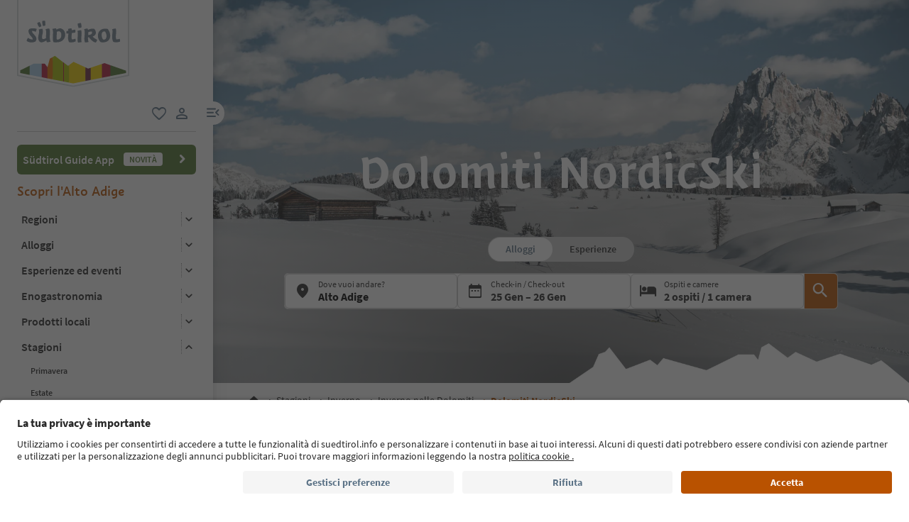

--- FILE ---
content_type: text/html;charset=utf-8
request_url: https://www.suedtirol.info/it/it/stagioni/inverno/inverno-nelle-dolomiti/sci-di-fondo-nelle-dolomiti
body_size: 87438
content:

<!DOCTYPE HTML>
<html lang="it">
    <head>
    <meta name="viewport" content="width=device-width, initial-scale=1"/>
    
    


    
    
        <script defer="defer" type="text/javascript" src="/.rum/@adobe/helix-rum-js@%5E2/dist/rum-standalone.js"></script>
<link rel="preload" as="image" type="image/webp" href="/content/dam/idm/assets/images/jahreszeiten/winter/langlaufen-seiser-alm1.jpg/_jcr_content/renditions/rendition_420h_wp.webp" media="(max-width: 420px)"/>
<link rel="preload" as="image" type="image/webp" href="/content/dam/idm/assets/images/jahreszeiten/winter/langlaufen-seiser-alm1.jpg/_jcr_content/renditions/rendition_768w_wp.webp" media="(min-width: 421px) and (max-width: 768px)"/>
<link rel="preload" as="image" type="image/webp" href="/content/dam/idm/assets/images/jahreszeiten/winter/langlaufen-seiser-alm1.jpg/_jcr_content/renditions/rendition_1260w_wp.webp" media="(min-width: 769px) and (max-width: 1280px)"/>
<link rel="preload" as="image" type="image/webp" href="/content/dam/idm/assets/images/jahreszeiten/winter/langlaufen-seiser-alm1.jpg/_jcr_content/renditions/rendition_2700w_wp.webp" media="(min-width: 1281px)"/>

    
    
    






    <meta charset="UTF-8"/>

    <!-- Fonts preload -->
    <link rel="preload" href="/etc.clientlibs/idm/clientlibs/clientlib-site/resources/fonts/icomoon.woff" as="font" type="font/woff" crossorigin/>
    <link rel="preload" href="/etc.clientlibs/idm/clientlibs/clientlib-site/resources/fonts/SourceSansPro-Bold.woff2" as="font" type="font/woff2" crossorigin/>
    <link rel="preload" href="/etc.clientlibs/idm/clientlibs/clientlib-site/resources/fonts/SourceSansPro-Light.woff2" as="font" type="font/woff2" crossorigin/>
    <link rel="preload" href="/etc.clientlibs/idm/clientlibs/clientlib-site/resources/fonts/SourceSansPro-Regular.woff2" as="font" type="font/woff2" crossorigin/>
    <link rel="preload" href="/etc.clientlibs/idm/clientlibs/clientlib-site/resources/fonts/SourceSansPro-SemiBold.woff2" as="font" type="font/woff2" crossorigin/>
    <link rel="preload" href="/etc.clientlibs/idm/clientlibs/clientlib-site/resources/fonts/SuedtirolNextTT-Bold.woff2" as="font" type="font/woff2" crossorigin/>
    <link rel="preload" href="/etc.clientlibs/idm/clientlibs/clientlib-site/resources/fonts/SuedtirolNextTT-Italic.woff2" as="font" type="font/woff2" crossorigin/>
    <link rel="preload" href="/etc.clientlibs/idm/clientlibs/clientlib-site/resources/fonts/SuedtirolNextTT.woff2" as="font" type="font/woff2" crossorigin/>
    <link rel="preload" href="/etc.clientlibs/idm/clientlibs/clientlib-site/resources/fonts/SuedtirolPro-Regular.woff2" as="font" type="font/woff2" crossorigin/>

    <!-- flags-icon-library -->
    <link rel="stylesheet" href="https://cdn.jsdelivr.net/gh/lipis/flag-icons@6.11.0/css/flag-icons.min.css"/>

    
    
        <link rel="preconnect" href="https://unpkg.com"/>
    
        <link rel="preconnect" href="https://www.google.com"/>
    
        <link rel="preconnect" href="https://app.usercentrics.eu"/>
    
        <link rel="preconnect" href="https://www.googletagmanager.com"/>
    
        <link rel="preconnect" href="https://ajax.googleapis.com"/>
    
        <link rel="preconnect" href="https://api.usercentrics.eu"/>
    
        <link rel="preconnect" href="https://tracking.suedtirol.info"/>
    
        <link rel="preconnect" href="https://api.trustyou.com"/>
    
        <link rel="preconnect" href="https://cdn.trustyou.com"/>
    
        <link rel="preconnect" href="https://analytics.trustyou.com"/>
    
        <link rel="preconnect" href="https://www.gstatic.com"/>
    
    

    
    
        <link rel="dns-prefetch" href="https://uct.service.usercentrics.eu"/>
    
        <link rel="dns-prefetch" href="https://snap.licdn.com"/>
    
        <link rel="dns-prefetch" href="https://connect.facebook.net"/>
    
        <link rel="dns-prefetch" href="https://www.facebook.com"/>
    
    

    
    
    <link rel="preload" href="https://app.usercentrics.eu/browser-ui/latest/loader.js" as="script"/>
    
    <script id="usercentrics-cmp" data-language="it" src="https://app.usercentrics.eu/browser-ui/latest/loader.js" data-settings-id="WEmH2gqgmgjykS" async crossorigin="anonymous"></script>

    
    
    
    
    <title>Dolomiti NordicSki: sci di fondo sulle Dolomiti</title>

    
    
    
    
    
    <meta name="description" content="Sci di fondo nel Dolomiti NordicSki: oltre 900 chilometri di piste collegate. Scopri cosa offre il carosello di sci nordico più grande d&#39;Europa."/>

    
    
    


    
    
    
    
    
    
    
        <script type="application/ld+json">
            {

                "@context": "https://schema.org/",

                "@type": "BreadcrumbList",

                "itemListElement": [{

                    "@type": "ListItem",

                    "position": 1,

                    "name": "Home",

                    "item": "https://www.suedtirol.info/it/it"

                },{

                    "@type": "ListItem",

                    "position": 2,

                    "name": "Stagioni",

                    "item" : "https://www.suedtirol.info/it/it/stagioni"

                },{

                    "@type": "ListItem",

                    "position": 3,

                    "name": "Inverno",

                    "item" : "https://www.suedtirol.info/it/it/stagioni/inverno"

                },{

                    "@type": "ListItem",

                    "position": 4,

                    "name": "Inverno nelle Dolomiti",

                    "item" : "https://www.suedtirol.info/it/it/stagioni/inverno/inverno-nelle-dolomiti"

                },{

                    "@type": "ListItem",

                    "position": 5,

                    "name": "Dolomiti NordicSki",

                    "item" : "https://www.suedtirol.info/it/it/stagioni/inverno/inverno-nelle-dolomiti/sci-di-fondo-nelle-dolomiti"

                }]

            }
        </script>
    
    
    
    


    
    <meta name="template" content="article-page"/>

    
    
    
    
        
    <script type="text/javascript">
    // create dataLayer
    window.dataLayer = window.dataLayer || [];
</script>
    
    

    

    <script type="text/javascript" src="https://536000964.collect.igodigital.com/collect.js"> </script>

    
<link rel="canonical" href="https://www.suedtirol.info/it/it/stagioni/inverno/inverno-nelle-dolomiti/sci-di-fondo-nelle-dolomiti"/>
    



    <link rel="alternate" hreflang="de" href="https://www.suedtirol.info/de/de/jahreszeiten/winter/winter-in-den-dolomiten/langlaufen-in-den-dolomiten"/>

    <link rel="alternate" hreflang="it" href="https://www.suedtirol.info/it/it/stagioni/inverno/inverno-nelle-dolomiti/sci-di-fondo-nelle-dolomiti"/>

    <link rel="alternate" hreflang="en" href="https://www.suedtirol.info/en/en/seasons/winter/winter-in-the-dolomites/cross-country-skiing-in-the-dolomites"/>

    <link rel="alternate" hreflang="pl" href="https://www.suedtirol.info/pl/pl/pory-roku/zima/zima-w-dolomitach/narciarstwo-biegowe-w-dolomitach"/>

    <link rel="alternate" hreflang="nl" href="https://www.suedtirol.info/nl/nl/seizoenen/winter/winter-in-de-dolomieten/langlaufen-in-de-dolomieten"/>

    <link rel="alternate" hreflang="cs" href="https://www.suedtirol.info/cs/cz/rocni-obdobi/zima/zima-v-dolomitech/beh-na-lyzich-v-dolomitech"/>

    <link rel="alternate" hreflang="fr" href="https://www.suedtirol.info/fr/fr/saisons/hiver/l-hiver-dans-les-dolomites/ski-de-fond-dans-les-dolomites"/>

    


    <link rel="icon" href="/content/dam/idm/assets/images/header--footer/favicon.ico"/>
    

    
    
<link rel="stylesheet" href="/etc.clientlibs/idm/clientlibs/clientlib-base.lc-c7b8f7bf2e46e30b30cc094095990aac-lc.min.css" type="text/css">


    



    <link media="print" onload="this.media='all'; this.onload=null;" rel="stylesheet" href="/etc.clientlibs/idm/clientlibs/clientlib-site-deferred.lc-873996d32b97288359f12c7db9c79d0b-lc.min.css" type="text/css">


    
    
    

    

    
    
    
<link rel="stylesheet" href="/etc.clientlibs/idm/clientlibs/clientlib-site.lc-79a31e39c52c459d0ff790e31f070856-lc.min.css" type="text/css">


    

    
    
    
    
</head>
    <body class="main-menu-opened page-article page-content page basicpage bg-page-white" id="page-article-588018d348" data-cmp-data-layer-enabled data-page-type="season_page" data-google-key-api="AIzaSyB9yBQFjySQT9Vn6WGsr3Z68mQQ4WD_IHk">
        <script>
          window.adobeDataLayer = window.adobeDataLayer || [];
          adobeDataLayer.push({
              page: JSON.parse("{\x22page\u002Darticle\u002D588018d348\x22:{\x22@type\x22:\x22idm\/components\/structure\/page\u002Darticle\x22,\x22repo:modifyDate\x22:\x222026\u002D01\u002D13T12:43:02Z\x22,\x22dc:title\x22:\x22Dolomiti NordicSki\x22,\x22dc:description\x22:\x22Sci di fondo nel Dolomiti NordicSki: oltre 900 chilometri di piste collegate. Scopri cosa offre il carosello di sci nordico più grande d\x27Europa.\x22,\x22xdm:template\x22:\x22\/conf\/idm\/settings\/wcm\/templates\/article\u002Dpage\x22,\x22xdm:language\x22:\x22it\x22,\x22xdm:tags\x22:[],\x22repo:path\x22:\x22\/content\/idm\/it\/de\/jahreszeiten\/winter\/winter\u002Din\u002Dden\u002Ddolomiten\/langlaufen\u002Din\u002Dden\u002Ddolomiten.html\x22}}"),
              event:'cmp:show',
              eventInfo: {
                  path: 'page.page\u002Darticle\u002D588018d348'
              }
          });
        </script>
        
        
            




            



            
    
    <!-- Google Tag Manager (noscript) -->
<noscript><iframe src="https://www.googletagmanager.com/ns.html?id=GTM-5274X6"
height="0" width="0" style="display:none;visibility:hidden"></iframe></noscript>
<!-- End Google Tag Manager (noscript) -->
    


<div class="app-banner-promotion app-banner-promotion-xf experiencefragment">

    

</div>
<div class="header header-xf experiencefragment"><div class="cmp-experiencefragment cmp-experiencefragment--"><div class="xfpage page basicpage">


    
    
    
    <div id="container-14d1dc739c" class="cmp-container">
        
        <div class="header"><a class="sdt-skip-link sdt-btn sdt-btn-darkOrange-3" href='#main-content'>Vai ai contenuti</a>
<header class="sdt-header main-menu-initial-state main-menu-opened" data-default="open">
	<section class="sdt-header-top">
		<div class="block-img">
			
<div tabindex="0" role="group" aria-label="logo 2" data-cmp-is="image" data-cmp-lazythreshold="0" data-cmp-src="/content/experience-fragments/idm/it/it/site/header/master/_jcr_content/root/header/logo-v2.coreimg{.width}.svg/1733486828049/suedtirol-logo.svg" data-asset="/content/dam/idm/assets/images/header--footer/suedtirol-logo.svg" data-title="logo 2" id="image-fae75d68e0" data-cmp-data-layer="{&#34;image-fae75d68e0&#34;:{&#34;@type&#34;:&#34;idm/components/core/image&#34;,&#34;repo:modifyDate&#34;:&#34;2023-09-01T10:31:57Z&#34;,&#34;xdm:linkURL&#34;:&#34;/it/it&#34;,&#34;image&#34;:{&#34;repo:id&#34;:&#34;9f7e70e3-ca7c-4733-ac2a-3cc29d47d817&#34;,&#34;repo:modifyDate&#34;:&#34;2024-12-06T12:07:08Z&#34;,&#34;@type&#34;:&#34;image/svg+xml&#34;,&#34;repo:path&#34;:&#34;/content/dam/idm/assets/images/header--footer/suedtirol-logo.svg&#34;}}}" data-cmp-hook-image="imageV3" class="cmp-image " itemscope itemtype="http://schema.org/ImageObject">
  <a class="image-block cmp-image__link" href="/it/it" data-cmp-clickable data-cmp-hook-image="link" aria-label="logo 2" tabindex="0">
    
      
      <img src="/content/experience-fragments/idm/it/it/site/header/master/_jcr_content/root/header/logo-v2.coreimg.svg/1733486828049/suedtirol-logo.svg" class="cmp-image__image" itemprop="contentUrl" data-cmp-hook-image="image" alt="logo 2" width="500" height="500" role="img" fetchpriority="high"/>
      
    
    
    
    <span class="hover" aria-hidden="true">
      <div class="overlay-text">
        <span class="sdt-icon icon-search"></span>
        <span class="text">
          <span class="text"></span>
        </span>
      </div>
    </span>
  </a>
  
  
</div>

    


		</div>
		<ul class="sdt-header-top__nav">
			<li>
				
				<a href="/it/it/private-area/preferiti" class="favourites-link" title="Favorites" target="_self">
					<span class="sdt-icon default icon-favorite_border" aria-hidden="true"></span>
					<span class="sdt-icon logged-in icon-favorite" aria-hidden="true"></span>
					<span class="sr-only default">favoriti</span>
					<span class="sr-only logged-in"></span>
				</a>
			</li>
			<li>
				<button class="login-cta login-button-id" title="User profile" data-toggle="modal" data-target="#sdt-modal-login">
					<span class="sdt-icon" aria-hidden="true"></span>
					<span class="sr-only">user link</span>
				</button>
				<button class="user-cta" title="User profile" data-toggle="collapse" data-target="#header-user-nav" aria-expanded="false" aria-controls="header-user-nav">
					<span class="sdt-icon icon-logged_in"></span>
					<span class="sdt-icon icon-close"></span>
					<span class="sr-only">user link</span>
				</button>
			</li>
			<li>
				<button class="menu-cta menu-toggle-button-id " type="button" role="button" data-toggle="collapse" data-target="#header-main-nav" aria-expanded="true" aria-controls="header-main-nav">
					<span class="sr-only">menu link</span>
					<span class="sdt-icon" aria-hidden="true"></span>
				</button>
			</li>
		</ul>
	</section>
	<section class="sdt-header-content">
		<div class="collapse user-content">
			<nav class="sdt-header-user-nav">
				<button type="button" aria-expanded="false" class="header-user-login">
					<div class="d-flex align-items-center">
						<div class="avatar-user icon-logged_in"></div>
						<div>
							<h5 class="sdt-font-h5-suedNext-regular">Il mio account</h5>
							<div class="name-user sdt-font-text-s-regular">Jane Stevensen</div>
						</div>
					</div>
					<span class="sdt-icon" aria-hidden="true"></span>
				</button>
				<div class="collapse  content-user-login" id="collapseUserLogin">
					
    
    	
		<a href="/it/it/private-area/preferiti" title="I miei preferiti" target="_self">
			<span class="sdt-icon icon-favorite_border"></span>
			<span>I miei preferiti</span>
		</a>
	
    	
		<a href="/it/it/private-area/il-tuo-account" title="I miei dati" target="_self">
			<span class="sdt-icon icon-perm_identity"></span>
			<span>I miei dati</span>
		</a>
	


    

					<a href="#logout" class="logout-cta" title="Esci" rel="noopener noreferrer">
						<span class="sdt-icon icon-lock_outline" aria-hidden="true"></span>
						<span>Esci</span>
					</a>
				</div>
			</nav>
		</div>
		<div class="main-content " id="header-main-nav">
			<div class="main-nav">
				
					<div class="nav-highlight">
    <div class="nav-item" data-item-name-label="Südtirol Guide App" data-item-category-label="Promotional Space">
        
        <a href="/it/it/informazioni/suedtirol-guide" class="cmp-navigation__item-link" target="_self">
            <span class="nav-highlight-label">Südtirol Guide App</span>
            <span class="nav-highlight-tag">NOVITÀ</span>
        </a>
    </div>
</div>
				
				<div class="title">
<div data-cmp-data-layer="{&#34;title-4ecd3b610d&#34;:{&#34;@type&#34;:&#34;idm/components/core/title&#34;,&#34;repo:modifyDate&#34;:&#34;2023-04-13T12:34:58Z&#34;,&#34;dc:title&#34;:&#34;Scopri l&#39;Alto Adige&#34;}}" id="title-4ecd3b610d" class="cmp-title ">
    <h5 class="cmp-title__text">Scopri l&#39;Alto Adige</h5>
</div>

    

</div>
				<div class="sdt-header-nav">
					
<nav id="nav-top" class="cmp-navigation" itemscope itemtype="http://schema.org/SiteNavigationElement" data-cmp-data-layer="{&#34;nav-top&#34;:{&#34;@type&#34;:&#34;idm/components/core/navigation&#34;,&#34;repo:modifyDate&#34;:&#34;2023-06-20T13:21:41Z&#34;}}" role="navigation">
    <ul class="cmp-navigation__group">
        
    <li class="level-0" data-cmp-data-layer="{&#34;nav-top-item-c914c0c0ad&#34;:{&#34;@type&#34;:&#34;idm/components/core/navigation/item&#34;,&#34;repo:modifyDate&#34;:&#34;2023-03-29T14:59:58Z&#34;,&#34;dc:title&#34;:&#34;Regioni&#34;,&#34;xdm:linkURL&#34;:&#34;/it/it/regioni&#34;}}" data-item-name-label="Regions" data-item-category-label="Regions">
        <div class="nav-item  has-children" data-nivel="0">
            
    <a data-cmp-clickable class="cmp-navigation__item-link" href="/it/it/regioni">Regioni</a>

            <button class="icon-collapse" type="button" data-toggle="collapse" data-target="#header-level-0-0nav-top" aria-expanded="false" aria-controls="header-level-0-0nav-top" aria-label="Apri il sottomenu"></button>

        </div>
        <div class="collapse" id="header-level-0-0nav-top">
            
    <ul class="cmp-navigation__group">
        
    <li class="level-1" data-cmp-data-layer="{&#34;nav-top-item-691bc1aaab&#34;:{&#34;@type&#34;:&#34;idm/components/core/navigation/item&#34;,&#34;repo:modifyDate&#34;:&#34;2023-04-04T12:43:34Z&#34;,&#34;dc:title&#34;:&#34;Bolzano e dintorni&#34;,&#34;xdm:linkURL&#34;:&#34;/it/it/regioni/bolzano-e-dintorni&#34;}}" data-item-name-label="Bolzano/Bozen and environs" data-item-category-label="Regions">
        <div class="nav-item  " data-nivel="0">
            
    <a data-cmp-clickable class="cmp-navigation__item-link" href="/it/it/regioni/bolzano-e-dintorni">Bolzano e dintorni</a>

            

        </div>
        <div class="collapse" id="header-level-1-0nav-top">
            
        </div>
    </li>

    
        
    <li class="level-1" data-cmp-data-layer="{&#34;nav-top-item-7b6d9e7ec9&#34;:{&#34;@type&#34;:&#34;idm/components/core/navigation/item&#34;,&#34;repo:modifyDate&#34;:&#34;2023-04-05T10:11:15Z&#34;,&#34;dc:title&#34;:&#34;Bressanone e dintorni&#34;,&#34;xdm:linkURL&#34;:&#34;/it/it/regioni/bressanone-e-dintorni&#34;}}" data-item-name-label="Brixen/Bressanone and environs" data-item-category-label="Regions">
        <div class="nav-item  " data-nivel="1">
            
    <a data-cmp-clickable class="cmp-navigation__item-link" href="/it/it/regioni/bressanone-e-dintorni">Bressanone e dintorni</a>

            

        </div>
        <div class="collapse" id="header-level-1-1nav-top">
            
        </div>
    </li>

    
        
    <li class="level-1" data-cmp-data-layer="{&#34;nav-top-item-010a2635dd&#34;:{&#34;@type&#34;:&#34;idm/components/core/navigation/item&#34;,&#34;repo:modifyDate&#34;:&#34;2023-04-03T07:34:05Z&#34;,&#34;dc:title&#34;:&#34;Merano e dintorni&#34;,&#34;xdm:linkURL&#34;:&#34;/it/it/regioni/merano-e-dintorni&#34;}}" data-item-name-label="Meran/Merano and environs" data-item-category-label="Regions">
        <div class="nav-item  " data-nivel="2">
            
    <a data-cmp-clickable class="cmp-navigation__item-link" href="/it/it/regioni/merano-e-dintorni">Merano e dintorni</a>

            

        </div>
        <div class="collapse" id="header-level-1-2nav-top">
            
        </div>
    </li>

    
        
    <li class="level-1" data-cmp-data-layer="{&#34;nav-top-item-88c738c0a7&#34;:{&#34;@type&#34;:&#34;idm/components/core/navigation/item&#34;,&#34;repo:modifyDate&#34;:&#34;2023-04-05T10:11:16Z&#34;,&#34;dc:title&#34;:&#34;Regione dolomitica 3 Cime&#34;,&#34;xdm:linkURL&#34;:&#34;/it/it/regioni/dolomiti-3-cime&#34;}}" data-item-name-label="Dolomites Region 3 Zinnen" data-item-category-label="Regions">
        <div class="nav-item  " data-nivel="3">
            
    <a data-cmp-clickable class="cmp-navigation__item-link" href="/it/it/regioni/dolomiti-3-cime">Regione dolomitica 3 Cime</a>

            

        </div>
        <div class="collapse" id="header-level-1-3nav-top">
            
        </div>
    </li>

    
        
    <li class="level-1" data-cmp-data-layer="{&#34;nav-top-item-82ec266315&#34;:{&#34;@type&#34;:&#34;idm/components/core/navigation/item&#34;,&#34;repo:modifyDate&#34;:&#34;2023-04-05T10:11:16Z&#34;,&#34;dc:title&#34;:&#34;Regione dolomitica Alpe di Siusi&#34;,&#34;xdm:linkURL&#34;:&#34;/it/it/regioni/dolomiti-alpe-di-siusi&#34;}}" data-item-name-label="Dolomites Region Seiser Alm" data-item-category-label="Regions">
        <div class="nav-item  " data-nivel="4">
            
    <a data-cmp-clickable class="cmp-navigation__item-link" href="/it/it/regioni/dolomiti-alpe-di-siusi">Regione dolomitica Alpe di Siusi</a>

            

        </div>
        <div class="collapse" id="header-level-1-4nav-top">
            
        </div>
    </li>

    
        
    <li class="level-1" data-cmp-data-layer="{&#34;nav-top-item-aae57d61f3&#34;:{&#34;@type&#34;:&#34;idm/components/core/navigation/item&#34;,&#34;repo:modifyDate&#34;:&#34;2023-04-05T10:11:18Z&#34;,&#34;dc:title&#34;:&#34;Regione dolomitica Alta Badia&#34;,&#34;xdm:linkURL&#34;:&#34;/it/it/regioni/dolomiti-alta-badia&#34;}}" data-item-name-label="Dolomites Region Alta Badia" data-item-category-label="Regions">
        <div class="nav-item  " data-nivel="5">
            
    <a data-cmp-clickable class="cmp-navigation__item-link" href="/it/it/regioni/dolomiti-alta-badia">Regione dolomitica Alta Badia</a>

            

        </div>
        <div class="collapse" id="header-level-1-5nav-top">
            
        </div>
    </li>

    
        
    <li class="level-1" data-cmp-data-layer="{&#34;nav-top-item-5a1ab21c9f&#34;:{&#34;@type&#34;:&#34;idm/components/core/navigation/item&#34;,&#34;repo:modifyDate&#34;:&#34;2023-04-05T10:11:17Z&#34;,&#34;dc:title&#34;:&#34;Regione dolomitica Plan de Corones&#34;,&#34;xdm:linkURL&#34;:&#34;/it/it/regioni/dolomiti-plan-de-corones&#34;}}" data-item-name-label="Dolomites Region Kronplatz" data-item-category-label="Regions">
        <div class="nav-item  " data-nivel="6">
            
    <a data-cmp-clickable class="cmp-navigation__item-link" href="/it/it/regioni/dolomiti-plan-de-corones">Regione dolomitica Plan de Corones</a>

            

        </div>
        <div class="collapse" id="header-level-1-6nav-top">
            
        </div>
    </li>

    
        
    <li class="level-1" data-cmp-data-layer="{&#34;nav-top-item-902feacbb4&#34;:{&#34;@type&#34;:&#34;idm/components/core/navigation/item&#34;,&#34;repo:modifyDate&#34;:&#34;2023-04-05T10:11:17Z&#34;,&#34;dc:title&#34;:&#34;Regione dolomitica Val d&#39;Ega&#34;,&#34;xdm:linkURL&#34;:&#34;/it/it/regioni/dolomiti-val-d-ega&#34;}}" data-item-name-label="Dolomites Region Eggental" data-item-category-label="Regions">
        <div class="nav-item  " data-nivel="7">
            
    <a data-cmp-clickable class="cmp-navigation__item-link" href="/it/it/regioni/dolomiti-val-d-ega">Regione dolomitica Val d&#39;Ega</a>

            

        </div>
        <div class="collapse" id="header-level-1-7nav-top">
            
        </div>
    </li>

    
        
    <li class="level-1" data-cmp-data-layer="{&#34;nav-top-item-0422b83d16&#34;:{&#34;@type&#34;:&#34;idm/components/core/navigation/item&#34;,&#34;repo:modifyDate&#34;:&#34;2023-04-05T10:11:19Z&#34;,&#34;dc:title&#34;:&#34;Regione dolomitica Luson Val di Funes&#34;,&#34;xdm:linkURL&#34;:&#34;/it/it/regioni/dolomiti-luson-val-di-funes&#34;}}" data-item-name-label="Dolomites Region Lüsen Villnöss" data-item-category-label="Regions">
        <div class="nav-item  " data-nivel="8">
            
    <a data-cmp-clickable class="cmp-navigation__item-link" href="/it/it/regioni/dolomiti-luson-val-di-funes">Regione dolomitica Luson Val di Funes</a>

            

        </div>
        <div class="collapse" id="header-level-1-8nav-top">
            
        </div>
    </li>

    
        
    <li class="level-1" data-cmp-data-layer="{&#34;nav-top-item-5ddf1e3d26&#34;:{&#34;@type&#34;:&#34;idm/components/core/navigation/item&#34;,&#34;repo:modifyDate&#34;:&#34;2023-04-05T10:11:18Z&#34;,&#34;dc:title&#34;:&#34;Regione dolomitica Val Gardena&#34;,&#34;xdm:linkURL&#34;:&#34;/it/it/regioni/dolomiti-val-gardena&#34;}}" data-item-name-label="Dolomites Region Val Gardena" data-item-category-label="Regions">
        <div class="nav-item  " data-nivel="9">
            
    <a data-cmp-clickable class="cmp-navigation__item-link" href="/it/it/regioni/dolomiti-val-gardena">Regione dolomitica Val Gardena</a>

            

        </div>
        <div class="collapse" id="header-level-1-9nav-top">
            
        </div>
    </li>

    
        
    <li class="level-1" data-cmp-data-layer="{&#34;nav-top-item-299fb66406&#34;:{&#34;@type&#34;:&#34;idm/components/core/navigation/item&#34;,&#34;repo:modifyDate&#34;:&#34;2023-04-05T10:11:14Z&#34;,&#34;dc:title&#34;:&#34;Strada del Vino dell&#39;Alto Adige&#34;,&#34;xdm:linkURL&#34;:&#34;/it/it/regioni/strada-del-vino-alto-adige&#34;}}" data-item-name-label="Alto Adige Wine Road" data-item-category-label="Regions">
        <div class="nav-item  " data-nivel="10">
            
    <a data-cmp-clickable class="cmp-navigation__item-link" href="/it/it/regioni/strada-del-vino-alto-adige">Strada del Vino dell&#39;Alto Adige</a>

            

        </div>
        <div class="collapse" id="header-level-1-10nav-top">
            
        </div>
    </li>

    
        
    <li class="level-1" data-cmp-data-layer="{&#34;nav-top-item-35426581c0&#34;:{&#34;@type&#34;:&#34;idm/components/core/navigation/item&#34;,&#34;repo:modifyDate&#34;:&#34;2023-04-05T10:11:15Z&#34;,&#34;dc:title&#34;:&#34;Val Venosta&#34;,&#34;xdm:linkURL&#34;:&#34;/it/it/regioni/val-venosta&#34;}}" data-item-name-label="Vinschgau/Val Venosta" data-item-category-label="Regions">
        <div class="nav-item  " data-nivel="11">
            
    <a data-cmp-clickable class="cmp-navigation__item-link" href="/it/it/regioni/val-venosta">Val Venosta</a>

            

        </div>
        <div class="collapse" id="header-level-1-11nav-top">
            
        </div>
    </li>

    
        
    <li class="level-1" data-cmp-data-layer="{&#34;nav-top-item-3f0dac9832&#34;:{&#34;@type&#34;:&#34;idm/components/core/navigation/item&#34;,&#34;repo:modifyDate&#34;:&#34;2023-04-05T10:11:19Z&#34;,&#34;dc:title&#34;:&#34;Valle Aurina&#34;,&#34;xdm:linkURL&#34;:&#34;/it/it/regioni/valle-aurina&#34;}}" data-item-name-label="Ahrntal/Valle Aurina" data-item-category-label="Regions">
        <div class="nav-item  " data-nivel="12">
            
    <a data-cmp-clickable class="cmp-navigation__item-link" href="/it/it/regioni/valle-aurina">Valle Aurina</a>

            

        </div>
        <div class="collapse" id="header-level-1-12nav-top">
            
        </div>
    </li>

    
        
    <li class="level-1" data-cmp-data-layer="{&#34;nav-top-item-295e4d90f0&#34;:{&#34;@type&#34;:&#34;idm/components/core/navigation/item&#34;,&#34;repo:modifyDate&#34;:&#34;2023-04-05T10:11:19Z&#34;,&#34;dc:title&#34;:&#34;Vipiteno e dintorni&#34;,&#34;xdm:linkURL&#34;:&#34;/it/it/regioni/vipiteno-e-dintorni&#34;}}" data-item-name-label="Sterzing/Vipiteno and environs" data-item-category-label="Regions">
        <div class="nav-item  " data-nivel="13">
            
    <a data-cmp-clickable class="cmp-navigation__item-link" href="/it/it/regioni/vipiteno-e-dintorni">Vipiteno e dintorni</a>

            

        </div>
        <div class="collapse" id="header-level-1-13nav-top">
            
        </div>
    </li>

    
        
    <li class="level-1" data-cmp-data-layer="{&#34;nav-top-item-09f0e2d8cf&#34;:{&#34;@type&#34;:&#34;idm/components/core/navigation/item&#34;,&#34;repo:modifyDate&#34;:&#34;2025-11-21T07:26:58Z&#34;,&#34;dc:title&#34;:&#34;Luoghi di tranquillità&#34;,&#34;xdm:linkURL&#34;:&#34;/it/it/regioni/luoghi-di-tranquillita&#34;}}" data-item-name-label="Retreats" data-item-category-label="Regions">
        <div class="nav-item  " data-nivel="14">
            
    <a data-cmp-clickable class="cmp-navigation__item-link" href="/it/it/regioni/luoghi-di-tranquillita">Luoghi di tranquillità</a>

            

        </div>
        <div class="collapse" id="header-level-1-14nav-top">
            
        </div>
    </li>

    
        
    <li class="level-1" data-cmp-data-layer="{&#34;nav-top-item-4f94654e2a&#34;:{&#34;@type&#34;:&#34;idm/components/core/navigation/item&#34;,&#34;repo:modifyDate&#34;:&#34;2023-03-30T13:54:44Z&#34;,&#34;dc:title&#34;:&#34;Città&#34;,&#34;xdm:linkURL&#34;:&#34;/it/it/regioni/citta&#34;}}" data-item-name-label="South Tyrol’s towns" data-item-category-label="Regions">
        <div class="nav-item  has-children" data-nivel="15">
            
    <a data-cmp-clickable class="cmp-navigation__item-link" href="/it/it/regioni/citta">Città</a>

            <button class="icon-collapse" type="button" data-toggle="collapse" data-target="#header-level-1-15nav-top" aria-expanded="false" aria-controls="header-level-1-15nav-top" aria-label="Apri il sottomenu"></button>

        </div>
        <div class="collapse" id="header-level-1-15nav-top">
            
    <ul class="cmp-navigation__group">
        
    <li class="level-2" data-cmp-data-layer="{&#34;nav-top-item-ea94038f9e&#34;:{&#34;@type&#34;:&#34;idm/components/core/navigation/item&#34;,&#34;repo:modifyDate&#34;:&#34;2023-10-31T14:42:56Z&#34;,&#34;dc:title&#34;:&#34;Bolzano&#34;,&#34;xdm:linkURL&#34;:&#34;/it/it/regioni/citta/bolzano&#34;}}" data-item-name-label="Bolzano/Bozen" data-item-category-label="Regions">
        <div class="nav-item  " data-nivel="0">
            
    <a data-cmp-clickable class="cmp-navigation__item-link" href="/it/it/regioni/citta/bolzano">Bolzano</a>

            

        </div>
        <div class="collapse" id="header-level-2-0nav-top">
            
        </div>
    </li>

    
        
    <li class="level-2" data-cmp-data-layer="{&#34;nav-top-item-cac25cc1a3&#34;:{&#34;@type&#34;:&#34;idm/components/core/navigation/item&#34;,&#34;repo:modifyDate&#34;:&#34;2023-10-31T14:51:13Z&#34;,&#34;dc:title&#34;:&#34;Bressanone&#34;,&#34;xdm:linkURL&#34;:&#34;/it/it/regioni/citta/bressanone&#34;}}" data-item-name-label="Brixen/Bressanone" data-item-category-label="Regions">
        <div class="nav-item  " data-nivel="1">
            
    <a data-cmp-clickable class="cmp-navigation__item-link" href="/it/it/regioni/citta/bressanone">Bressanone</a>

            

        </div>
        <div class="collapse" id="header-level-2-1nav-top">
            
        </div>
    </li>

    
        
    <li class="level-2" data-cmp-data-layer="{&#34;nav-top-item-ad024de284&#34;:{&#34;@type&#34;:&#34;idm/components/core/navigation/item&#34;,&#34;repo:modifyDate&#34;:&#34;2023-10-31T14:54:21Z&#34;,&#34;dc:title&#34;:&#34;Brunico&#34;,&#34;xdm:linkURL&#34;:&#34;/it/it/regioni/citta/brunico&#34;}}" data-item-name-label="Bruneck/Brunico" data-item-category-label="Regions">
        <div class="nav-item  " data-nivel="2">
            
    <a data-cmp-clickable class="cmp-navigation__item-link" href="/it/it/regioni/citta/brunico">Brunico</a>

            

        </div>
        <div class="collapse" id="header-level-2-2nav-top">
            
        </div>
    </li>

    
        
    <li class="level-2" data-cmp-data-layer="{&#34;nav-top-item-7c92cd4270&#34;:{&#34;@type&#34;:&#34;idm/components/core/navigation/item&#34;,&#34;repo:modifyDate&#34;:&#34;2023-10-31T14:55:47Z&#34;,&#34;dc:title&#34;:&#34;Chiusa&#34;,&#34;xdm:linkURL&#34;:&#34;/it/it/regioni/citta/chiusa&#34;}}" data-item-name-label="Klausen/Chiusa" data-item-category-label="Regions">
        <div class="nav-item  " data-nivel="3">
            
    <a data-cmp-clickable class="cmp-navigation__item-link" href="/it/it/regioni/citta/chiusa">Chiusa</a>

            

        </div>
        <div class="collapse" id="header-level-2-3nav-top">
            
        </div>
    </li>

    
        
    <li class="level-2" data-cmp-data-layer="{&#34;nav-top-item-ef8d18d1cf&#34;:{&#34;@type&#34;:&#34;idm/components/core/navigation/item&#34;,&#34;repo:modifyDate&#34;:&#34;2023-10-31T14:58:07Z&#34;,&#34;dc:title&#34;:&#34;Glorenza&#34;,&#34;xdm:linkURL&#34;:&#34;/it/it/regioni/citta/glorenza&#34;}}" data-item-name-label="Glurns/Glorenza" data-item-category-label="Regions">
        <div class="nav-item  " data-nivel="4">
            
    <a data-cmp-clickable class="cmp-navigation__item-link" href="/it/it/regioni/citta/glorenza">Glorenza</a>

            

        </div>
        <div class="collapse" id="header-level-2-4nav-top">
            
        </div>
    </li>

    
        
    <li class="level-2" data-cmp-data-layer="{&#34;nav-top-item-9b31d8de46&#34;:{&#34;@type&#34;:&#34;idm/components/core/navigation/item&#34;,&#34;repo:modifyDate&#34;:&#34;2023-10-31T14:56:57Z&#34;,&#34;dc:title&#34;:&#34;Laives&#34;,&#34;xdm:linkURL&#34;:&#34;/it/it/regioni/citta/laives&#34;}}" data-item-name-label="Laives/Leifers" data-item-category-label="Regions">
        <div class="nav-item  " data-nivel="5">
            
    <a data-cmp-clickable class="cmp-navigation__item-link" href="/it/it/regioni/citta/laives">Laives</a>

            

        </div>
        <div class="collapse" id="header-level-2-5nav-top">
            
        </div>
    </li>

    
        
    <li class="level-2" data-cmp-data-layer="{&#34;nav-top-item-d0a7252cad&#34;:{&#34;@type&#34;:&#34;idm/components/core/navigation/item&#34;,&#34;repo:modifyDate&#34;:&#34;2023-10-31T14:48:47Z&#34;,&#34;dc:title&#34;:&#34;Merano&#34;,&#34;xdm:linkURL&#34;:&#34;/it/it/regioni/citta/merano&#34;}}" data-item-name-label="Meran/Merano" data-item-category-label="Regions">
        <div class="nav-item  " data-nivel="6">
            
    <a data-cmp-clickable class="cmp-navigation__item-link" href="/it/it/regioni/citta/merano">Merano</a>

            

        </div>
        <div class="collapse" id="header-level-2-6nav-top">
            
        </div>
    </li>

    
        
    <li class="level-2" data-cmp-data-layer="{&#34;nav-top-item-b01531954b&#34;:{&#34;@type&#34;:&#34;idm/components/core/navigation/item&#34;,&#34;repo:modifyDate&#34;:&#34;2023-10-31T14:52:38Z&#34;,&#34;dc:title&#34;:&#34;Vipiteno&#34;,&#34;xdm:linkURL&#34;:&#34;/it/it/regioni/citta/vipiteno&#34;}}" data-item-name-label="Sterzing/Vipiteno" data-item-category-label="Regions">
        <div class="nav-item  " data-nivel="7">
            
    <a data-cmp-clickable class="cmp-navigation__item-link" href="/it/it/regioni/citta/vipiteno">Vipiteno</a>

            

        </div>
        <div class="collapse" id="header-level-2-7nav-top">
            
        </div>
    </li>

    </ul>

        </div>
    </li>

    
        
    <li class="level-1" data-cmp-data-layer="{&#34;nav-top-item-61356cdc8a&#34;:{&#34;@type&#34;:&#34;idm/components/core/navigation/item&#34;,&#34;repo:modifyDate&#34;:&#34;2023-04-03T15:07:20Z&#34;,&#34;dc:title&#34;:&#34;Tutte le località &#34;,&#34;xdm:linkURL&#34;:&#34;/it/it/regioni/tutte-le-localita&#34;}}" data-item-name-label="All villages" data-item-category-label="Regions">
        <div class="nav-item  " data-nivel="16">
            
    <a data-cmp-clickable class="cmp-navigation__item-link" href="/it/it/regioni/tutte-le-localita">Tutte le località </a>

            

        </div>
        <div class="collapse" id="header-level-1-16nav-top">
            
        </div>
    </li>

    </ul>

        </div>
    </li>

    
        
    <li class="level-0" data-cmp-data-layer="{&#34;nav-top-item-0d289d6082&#34;:{&#34;@type&#34;:&#34;idm/components/core/navigation/item&#34;,&#34;repo:modifyDate&#34;:&#34;2023-05-02T12:57:34Z&#34;,&#34;dc:title&#34;:&#34;Alloggi&#34;,&#34;xdm:linkURL&#34;:&#34;/it/it/alloggi&#34;}}" data-item-name-label="Places to Stay" data-item-category-label="Places to Stay">
        <div class="nav-item  has-children" data-nivel="1">
            
    <a data-cmp-clickable class="cmp-navigation__item-link" href="/it/it/alloggi">Alloggi</a>

            <button class="icon-collapse" type="button" data-toggle="collapse" data-target="#header-level-0-1nav-top" aria-expanded="false" aria-controls="header-level-0-1nav-top" aria-label="Apri il sottomenu"></button>

        </div>
        <div class="collapse" id="header-level-0-1nav-top">
            
    <ul class="cmp-navigation__group">
        
    <li class="level-1" data-cmp-data-layer="{&#34;nav-top-item-62a3824351&#34;:{&#34;@type&#34;:&#34;idm/components/core/navigation/item&#34;,&#34;dc:title&#34;:&#34;Hotel e pensioni&#34;,&#34;xdm:linkURL&#34;:&#34;/it/it/alloggi/hotel-e-pensioni&#34;}}" data-item-name-label="Hotels &amp; Boarding Houses" data-item-category-label="Places to Stay">
        <div class="nav-item  " data-nivel="0">
            
    <a data-cmp-clickable class="cmp-navigation__item-link" href="/it/it/alloggi/hotel-e-pensioni">Hotel e pensioni</a>

            

        </div>
        <div class="collapse" id="header-level-1-0nav-top">
            
        </div>
    </li>

    
        
    <li class="level-1" data-cmp-data-layer="{&#34;nav-top-item-26c9340a33&#34;:{&#34;@type&#34;:&#34;idm/components/core/navigation/item&#34;,&#34;dc:title&#34;:&#34;Appartamenti&#34;,&#34;xdm:linkURL&#34;:&#34;/it/it/alloggi/appartamenti&#34;}}" data-item-name-label="Apartments " data-item-category-label="Places to Stay">
        <div class="nav-item  " data-nivel="1">
            
    <a data-cmp-clickable class="cmp-navigation__item-link" href="/it/it/alloggi/appartamenti">Appartamenti</a>

            

        </div>
        <div class="collapse" id="header-level-1-1nav-top">
            
        </div>
    </li>

    
        
    <li class="level-1" data-cmp-data-layer="{&#34;nav-top-item-cc854909c7&#34;:{&#34;@type&#34;:&#34;idm/components/core/navigation/item&#34;,&#34;dc:title&#34;:&#34;Bed &amp; Breakfast&#34;,&#34;xdm:linkURL&#34;:&#34;/it/it/alloggi/bed--breakfast&#34;}}" data-item-name-label="Bed &amp; Breakfasts" data-item-category-label="Places to Stay">
        <div class="nav-item  " data-nivel="2">
            
    <a data-cmp-clickable class="cmp-navigation__item-link" href="/it/it/alloggi/bed--breakfast">Bed &amp; Breakfast</a>

            

        </div>
        <div class="collapse" id="header-level-1-2nav-top">
            
        </div>
    </li>

    
        
    <li class="level-1" data-cmp-data-layer="{&#34;nav-top-item-72d77f1fd9&#34;:{&#34;@type&#34;:&#34;idm/components/core/navigation/item&#34;,&#34;dc:title&#34;:&#34;Agriturismi &#34;,&#34;xdm:linkURL&#34;:&#34;/it/it/alloggi/agriturismi&#34;}}" data-item-name-label="Farm stays" data-item-category-label="Places to Stay">
        <div class="nav-item  " data-nivel="3">
            
    <a data-cmp-clickable class="cmp-navigation__item-link" href="/it/it/alloggi/agriturismi">Agriturismi </a>

            

        </div>
        <div class="collapse" id="header-level-1-3nav-top">
            
        </div>
    </li>

    
        
    <li class="level-1" data-cmp-data-layer="{&#34;nav-top-item-c17ac6260d&#34;:{&#34;@type&#34;:&#34;idm/components/core/navigation/item&#34;,&#34;dc:title&#34;:&#34;Campeggi &#34;,&#34;xdm:linkURL&#34;:&#34;/it/it/alloggi/campeggi&#34;}}" data-item-name-label="Campsites" data-item-category-label="Places to Stay">
        <div class="nav-item  " data-nivel="4">
            
    <a data-cmp-clickable class="cmp-navigation__item-link" href="/it/it/alloggi/campeggi">Campeggi </a>

            

        </div>
        <div class="collapse" id="header-level-1-4nav-top">
            
        </div>
    </li>

    
        
    <li class="level-1" data-cmp-data-layer="{&#34;nav-top-item-1637848a9d&#34;:{&#34;@type&#34;:&#34;idm/components/core/navigation/item&#34;,&#34;dc:title&#34;:&#34;Rifugi alpini e alberghi di montagna &#34;,&#34;xdm:linkURL&#34;:&#34;/it/it/alloggi/rifugi-alberghi-di-montagna&#34;}}" data-item-name-label="Mountain Refuges &amp; Inns" data-item-category-label="Places to Stay">
        <div class="nav-item  " data-nivel="5">
            
    <a data-cmp-clickable class="cmp-navigation__item-link" href="/it/it/alloggi/rifugi-alberghi-di-montagna">Rifugi alpini e alberghi di montagna </a>

            

        </div>
        <div class="collapse" id="header-level-1-5nav-top">
            
        </div>
    </li>

    
        
    <li class="level-1" data-cmp-data-layer="{&#34;nav-top-item-65b4ee682c&#34;:{&#34;@type&#34;:&#34;idm/components/core/navigation/item&#34;,&#34;dc:title&#34;:&#34;Ostelli della gioventù &#34;,&#34;xdm:linkURL&#34;:&#34;/it/it/alloggi/ostelli&#34;}}" data-item-name-label="Youth hostels" data-item-category-label="Places to Stay">
        <div class="nav-item  " data-nivel="6">
            
    <a data-cmp-clickable class="cmp-navigation__item-link" href="/it/it/alloggi/ostelli">Ostelli della gioventù </a>

            

        </div>
        <div class="collapse" id="header-level-1-6nav-top">
            
        </div>
    </li>

    
        
    <li class="level-1" data-cmp-data-layer="{&#34;nav-top-item-f375fe10fa&#34;:{&#34;@type&#34;:&#34;idm/components/core/navigation/item&#34;,&#34;dc:title&#34;:&#34;Alloggi sostenibili&#34;,&#34;xdm:linkURL&#34;:&#34;/it/it/alloggi/alloggi-sostenibili&#34;}}" data-item-name-label="Sustainable accommodations" data-item-category-label="Places to Stay">
        <div class="nav-item  " data-nivel="7">
            
    <a data-cmp-clickable class="cmp-navigation__item-link" href="/it/it/alloggi/alloggi-sostenibili">Alloggi sostenibili</a>

            

        </div>
        <div class="collapse" id="header-level-1-7nav-top">
            
        </div>
    </li>

    
        
    <li class="level-1" data-cmp-data-layer="{&#34;nav-top-item-1d56a21879&#34;:{&#34;@type&#34;:&#34;idm/components/core/navigation/item&#34;,&#34;dc:title&#34;:&#34;Alloggi senza barriere &#34;,&#34;xdm:linkURL&#34;:&#34;/it/it/alloggi/alloggi-senza-barriere&#34;}}" data-item-name-label="Barrier-free accommodations" data-item-category-label="Places to Stay">
        <div class="nav-item  " data-nivel="8">
            
    <a data-cmp-clickable class="cmp-navigation__item-link" href="/it/it/alloggi/alloggi-senza-barriere">Alloggi senza barriere </a>

            

        </div>
        <div class="collapse" id="header-level-1-8nav-top">
            
        </div>
    </li>

    
        
    <li class="level-1" data-cmp-data-layer="{&#34;nav-top-item-96a86dd83d&#34;:{&#34;@type&#34;:&#34;idm/components/core/navigation/item&#34;,&#34;dc:title&#34;:&#34;Per gli amanti della tranquillità&#34;,&#34;xdm:linkURL&#34;:&#34;/it/it/alloggi/Luoghi-di-tranquillita&#34;}}" data-item-name-label="Retreats" data-item-category-label="Places to Stay">
        <div class="nav-item  " data-nivel="9">
            
    <a data-cmp-clickable class="cmp-navigation__item-link" href="/it/it/alloggi/Luoghi-di-tranquillita">Per gli amanti della tranquillità</a>

            

        </div>
        <div class="collapse" id="header-level-1-9nav-top">
            
        </div>
    </li>

    
        
    <li class="level-1" data-cmp-data-layer="{&#34;nav-top-item-70b94683df&#34;:{&#34;@type&#34;:&#34;idm/components/core/navigation/item&#34;,&#34;dc:title&#34;:&#34;Per amanti del benessere&#34;,&#34;xdm:linkURL&#34;:&#34;/it/it/alloggi/per-amanti-del-benessere&#34;}}" data-item-name-label="For wellness lovers" data-item-category-label="Places to Stay">
        <div class="nav-item  " data-nivel="10">
            
    <a data-cmp-clickable class="cmp-navigation__item-link" href="/it/it/alloggi/per-amanti-del-benessere">Per amanti del benessere</a>

            

        </div>
        <div class="collapse" id="header-level-1-10nav-top">
            
        </div>
    </li>

    
        
    <li class="level-1" data-cmp-data-layer="{&#34;nav-top-item-bf88356e1c&#34;:{&#34;@type&#34;:&#34;idm/components/core/navigation/item&#34;,&#34;dc:title&#34;:&#34;Per famiglie&#34;,&#34;xdm:linkURL&#34;:&#34;/it/it/alloggi/per-famiglie&#34;}}" data-item-name-label="For families" data-item-category-label="Places to Stay">
        <div class="nav-item  " data-nivel="11">
            
    <a data-cmp-clickable class="cmp-navigation__item-link" href="/it/it/alloggi/per-famiglie">Per famiglie</a>

            

        </div>
        <div class="collapse" id="header-level-1-11nav-top">
            
        </div>
    </li>

    
        
    <li class="level-1" data-cmp-data-layer="{&#34;nav-top-item-cea994ab97&#34;:{&#34;@type&#34;:&#34;idm/components/core/navigation/item&#34;,&#34;dc:title&#34;:&#34;Per ciclisti&#34;,&#34;xdm:linkURL&#34;:&#34;/it/it/alloggi/per-ciclisti&#34;}}" data-item-name-label="For cyclists" data-item-category-label="Places to Stay">
        <div class="nav-item  " data-nivel="12">
            
    <a data-cmp-clickable class="cmp-navigation__item-link" href="/it/it/alloggi/per-ciclisti">Per ciclisti</a>

            

        </div>
        <div class="collapse" id="header-level-1-12nav-top">
            
        </div>
    </li>

    
        
    <li class="level-1" data-cmp-data-layer="{&#34;nav-top-item-a575bc8f13&#34;:{&#34;@type&#34;:&#34;idm/components/core/navigation/item&#34;,&#34;dc:title&#34;:&#34;Per escursionisti&#34;,&#34;xdm:linkURL&#34;:&#34;/it/it/alloggi/per-escursionisti&#34;}}" data-item-name-label="For hikers" data-item-category-label="Places to Stay">
        <div class="nav-item  " data-nivel="13">
            
    <a data-cmp-clickable class="cmp-navigation__item-link" href="/it/it/alloggi/per-escursionisti">Per escursionisti</a>

            

        </div>
        <div class="collapse" id="header-level-1-13nav-top">
            
        </div>
    </li>

    
        
    <li class="level-1" data-cmp-data-layer="{&#34;nav-top-item-37c2f435a7&#34;:{&#34;@type&#34;:&#34;idm/components/core/navigation/item&#34;,&#34;dc:title&#34;:&#34;Per appassionati di vino&#34;,&#34;xdm:linkURL&#34;:&#34;/it/it/alloggi/per-appassionati-di-vino&#34;}}" data-item-name-label="For wine enthusiasts" data-item-category-label="Places to Stay">
        <div class="nav-item  " data-nivel="14">
            
    <a data-cmp-clickable class="cmp-navigation__item-link" href="/it/it/alloggi/per-appassionati-di-vino">Per appassionati di vino</a>

            

        </div>
        <div class="collapse" id="header-level-1-14nav-top">
            
        </div>
    </li>

    </ul>

        </div>
    </li>

    
        
    <li class="level-0" data-cmp-data-layer="{&#34;nav-top-item-905ee224bb&#34;:{&#34;@type&#34;:&#34;idm/components/core/navigation/item&#34;,&#34;repo:modifyDate&#34;:&#34;2023-03-29T14:06:19Z&#34;,&#34;dc:title&#34;:&#34;Esperienze ed eventi&#34;,&#34;xdm:linkURL&#34;:&#34;/it/it/esperienze-eventi&#34;}}" data-item-name-label="Experiences &amp; Events" data-item-category-label="Experiences &amp; Events">
        <div class="nav-item  has-children" data-nivel="2">
            
    <a data-cmp-clickable class="cmp-navigation__item-link" href="/it/it/esperienze-eventi">Esperienze ed eventi</a>

            <button class="icon-collapse" type="button" data-toggle="collapse" data-target="#header-level-0-2nav-top" aria-expanded="false" aria-controls="header-level-0-2nav-top" aria-label="Apri il sottomenu"></button>

        </div>
        <div class="collapse" id="header-level-0-2nav-top">
            
    <ul class="cmp-navigation__group">
        
    <li class="level-1" data-cmp-data-layer="{&#34;nav-top-item-4b509b2127&#34;:{&#34;@type&#34;:&#34;idm/components/core/navigation/item&#34;,&#34;repo:modifyDate&#34;:&#34;2023-04-05T10:11:45Z&#34;,&#34;dc:title&#34;:&#34;Attività&#34;,&#34;xdm:linkURL&#34;:&#34;/it/it/esperienze-eventi/attivita&#34;}}" data-item-name-label="Sports Activities" data-item-category-label="Experiences &amp; Events">
        <div class="nav-item  has-children" data-nivel="0">
            
    <a data-cmp-clickable class="cmp-navigation__item-link" href="/it/it/esperienze-eventi/attivita">Attività</a>

            <button class="icon-collapse" type="button" data-toggle="collapse" data-target="#header-level-1-0nav-top" aria-expanded="false" aria-controls="header-level-1-0nav-top" aria-label="Apri il sottomenu"></button>

        </div>
        <div class="collapse" id="header-level-1-0nav-top">
            
    <ul class="cmp-navigation__group">
        
    <li class="level-2" data-cmp-data-layer="{&#34;nav-top-item-1d64c0862d&#34;:{&#34;@type&#34;:&#34;idm/components/core/navigation/item&#34;,&#34;dc:title&#34;:&#34;Località sciistiche&#34;,&#34;xdm:linkURL&#34;:&#34;/it/it/esperienze-eventi/attivita/localita-sciistiche&#34;}}" data-item-name-label="Ski Areas" data-item-category-label="Experiences &amp; Events">
        <div class="nav-item  " data-nivel="0">
            
    <a data-cmp-clickable class="cmp-navigation__item-link" href="/it/it/esperienze-eventi/attivita/localita-sciistiche">Località sciistiche</a>

            

        </div>
        <div class="collapse" id="header-level-2-0nav-top">
            
        </div>
    </li>

    
        
    <li class="level-2" data-cmp-data-layer="{&#34;nav-top-item-2bb75bc176&#34;:{&#34;@type&#34;:&#34;idm/components/core/navigation/item&#34;,&#34;repo:modifyDate&#34;:&#34;2023-04-05T10:11:43Z&#34;,&#34;dc:title&#34;:&#34;Sci e snowboard&#34;,&#34;xdm:linkURL&#34;:&#34;/it/it/esperienze-eventi/attivita/sci-snowboard&#34;}}" data-item-name-label="Ski &amp; Snowboard" data-item-category-label="Experiences &amp; Events">
        <div class="nav-item  " data-nivel="1">
            
    <a data-cmp-clickable class="cmp-navigation__item-link" href="/it/it/esperienze-eventi/attivita/sci-snowboard">Sci e snowboard</a>

            

        </div>
        <div class="collapse" id="header-level-2-1nav-top">
            
        </div>
    </li>

    
        
    <li class="level-2" data-cmp-data-layer="{&#34;nav-top-item-e0de4d197e&#34;:{&#34;@type&#34;:&#34;idm/components/core/navigation/item&#34;,&#34;repo:modifyDate&#34;:&#34;2023-04-05T10:11:44Z&#34;,&#34;dc:title&#34;:&#34;Sci di fondo&#34;,&#34;xdm:linkURL&#34;:&#34;/it/it/esperienze-eventi/attivita/sci-di-fondo&#34;}}" data-item-name-label="Cross-country skiing" data-item-category-label="Experiences &amp; Events">
        <div class="nav-item  " data-nivel="2">
            
    <a data-cmp-clickable class="cmp-navigation__item-link" href="/it/it/esperienze-eventi/attivita/sci-di-fondo">Sci di fondo</a>

            

        </div>
        <div class="collapse" id="header-level-2-2nav-top">
            
        </div>
    </li>

    
        
    <li class="level-2" data-cmp-data-layer="{&#34;nav-top-item-42f6413dbb&#34;:{&#34;@type&#34;:&#34;idm/components/core/navigation/item&#34;,&#34;dc:title&#34;:&#34;Escursioni invernali&#34;,&#34;xdm:linkURL&#34;:&#34;/it/it/esperienze-eventi/attivita/escursioni-invernali&#34;}}" data-item-name-label="Winter hiking" data-item-category-label="Experiences &amp; Events">
        <div class="nav-item  " data-nivel="3">
            
    <a data-cmp-clickable class="cmp-navigation__item-link" href="/it/it/esperienze-eventi/attivita/escursioni-invernali">Escursioni invernali</a>

            

        </div>
        <div class="collapse" id="header-level-2-3nav-top">
            
        </div>
    </li>

    
        
    <li class="level-2" data-cmp-data-layer="{&#34;nav-top-item-10c750131f&#34;:{&#34;@type&#34;:&#34;idm/components/core/navigation/item&#34;,&#34;dc:title&#34;:&#34;Slittino&#34;,&#34;xdm:linkURL&#34;:&#34;/it/it/esperienze-eventi/attivita/slittino&#34;}}" data-item-name-label="Sled runs" data-item-category-label="Experiences &amp; Events">
        <div class="nav-item  " data-nivel="4">
            
    <a data-cmp-clickable class="cmp-navigation__item-link" href="/it/it/esperienze-eventi/attivita/slittino">Slittino</a>

            

        </div>
        <div class="collapse" id="header-level-2-4nav-top">
            
        </div>
    </li>

    
        
    <li class="level-2" data-cmp-data-layer="{&#34;nav-top-item-000e0f8aa7&#34;:{&#34;@type&#34;:&#34;idm/components/core/navigation/item&#34;,&#34;dc:title&#34;:&#34;Sci alpinismo&#34;,&#34;xdm:linkURL&#34;:&#34;/it/it/esperienze-eventi/attivita/sci-alpinismo&#34;}}" data-item-name-label="Ski tours" data-item-category-label="Experiences &amp; Events">
        <div class="nav-item  " data-nivel="5">
            
    <a data-cmp-clickable class="cmp-navigation__item-link" href="/it/it/esperienze-eventi/attivita/sci-alpinismo">Sci alpinismo</a>

            

        </div>
        <div class="collapse" id="header-level-2-5nav-top">
            
        </div>
    </li>

    
        
    <li class="level-2" data-cmp-data-layer="{&#34;nav-top-item-f05a3d62df&#34;:{&#34;@type&#34;:&#34;idm/components/core/navigation/item&#34;,&#34;dc:title&#34;:&#34;Pattinaggio su ghiaccio&#34;,&#34;xdm:linkURL&#34;:&#34;/it/it/esperienze-eventi/attivita/pattinaggio-su-ghiaccio&#34;}}" data-item-name-label="Ice skating" data-item-category-label="Experiences &amp; Events">
        <div class="nav-item  " data-nivel="6">
            
    <a data-cmp-clickable class="cmp-navigation__item-link" href="/it/it/esperienze-eventi/attivita/pattinaggio-su-ghiaccio">Pattinaggio su ghiaccio</a>

            

        </div>
        <div class="collapse" id="header-level-2-6nav-top">
            
        </div>
    </li>

    
        
    <li class="level-2" data-cmp-data-layer="{&#34;nav-top-item-c961378e1d&#34;:{&#34;@type&#34;:&#34;idm/components/core/navigation/item&#34;,&#34;dc:title&#34;:&#34;Snowpark&#34;,&#34;xdm:linkURL&#34;:&#34;/it/it/esperienze-eventi/attivita/snowpark&#34;}}" data-item-name-label="Snow parks" data-item-category-label="Experiences &amp; Events">
        <div class="nav-item  " data-nivel="7">
            
    <a data-cmp-clickable class="cmp-navigation__item-link" href="/it/it/esperienze-eventi/attivita/snowpark">Snowpark</a>

            

        </div>
        <div class="collapse" id="header-level-2-7nav-top">
            
        </div>
    </li>

    
        
    <li class="level-2" data-cmp-data-layer="{&#34;nav-top-item-da1ab6e2fe&#34;:{&#34;@type&#34;:&#34;idm/components/core/navigation/item&#34;,&#34;dc:title&#34;:&#34;Arrampicata sul ghiaccio&#34;,&#34;xdm:linkURL&#34;:&#34;/it/it/esperienze-eventi/attivita/arrampicata-sul-ghiaccio&#34;}}" data-item-name-label="Ice climbing" data-item-category-label="Experiences &amp; Events">
        <div class="nav-item  " data-nivel="8">
            
    <a data-cmp-clickable class="cmp-navigation__item-link" href="/it/it/esperienze-eventi/attivita/arrampicata-sul-ghiaccio">Arrampicata sul ghiaccio</a>

            

        </div>
        <div class="collapse" id="header-level-2-8nav-top">
            
        </div>
    </li>

    
        
    <li class="level-2" data-cmp-data-layer="{&#34;nav-top-item-ce985e5fad&#34;:{&#34;@type&#34;:&#34;idm/components/core/navigation/item&#34;,&#34;dc:title&#34;:&#34;Centri fitness e piscine&#34;,&#34;xdm:linkURL&#34;:&#34;/it/it/esperienze-eventi/attivita/centri-fitness-e-piscine&#34;}}" data-item-name-label="Fitness centers &amp; Swimming pools" data-item-category-label="Experiences &amp; Events">
        <div class="nav-item  " data-nivel="9">
            
    <a data-cmp-clickable class="cmp-navigation__item-link" href="/it/it/esperienze-eventi/attivita/centri-fitness-e-piscine">Centri fitness e piscine</a>

            

        </div>
        <div class="collapse" id="header-level-2-9nav-top">
            
        </div>
    </li>

    
        
    <li class="level-2" data-cmp-data-layer="{&#34;nav-top-item-550a3d143d&#34;:{&#34;@type&#34;:&#34;idm/components/core/navigation/item&#34;,&#34;repo:modifyDate&#34;:&#34;2023-04-05T10:11:39Z&#34;,&#34;dc:title&#34;:&#34;Escursionismo e alpinismo&#34;,&#34;xdm:linkURL&#34;:&#34;/it/it/esperienze-eventi/attivita/escursionismo-alpinismo&#34;}}" data-item-name-label="Hiking &amp; Mountaineering" data-item-category-label="Experiences &amp; Events">
        <div class="nav-item  " data-nivel="10">
            
    <a data-cmp-clickable class="cmp-navigation__item-link" href="/it/it/esperienze-eventi/attivita/escursionismo-alpinismo">Escursionismo e alpinismo</a>

            

        </div>
        <div class="collapse" id="header-level-2-10nav-top">
            
        </div>
    </li>

    
        
    <li class="level-2" data-cmp-data-layer="{&#34;nav-top-item-7e1b5f3415&#34;:{&#34;@type&#34;:&#34;idm/components/core/navigation/item&#34;,&#34;repo:modifyDate&#34;:&#34;2023-05-08T07:20:58Z&#34;,&#34;dc:title&#34;:&#34;Ciclismo e Mountainbike&#34;,&#34;xdm:linkURL&#34;:&#34;/it/it/esperienze-eventi/attivita/ciclismo-e-mountainbike&#34;}}" data-item-name-label="Cycling &amp; Mountain biking" data-item-category-label="Experiences &amp; Events">
        <div class="nav-item  " data-nivel="11">
            
    <a data-cmp-clickable class="cmp-navigation__item-link" href="/it/it/esperienze-eventi/attivita/ciclismo-e-mountainbike">Ciclismo e Mountainbike</a>

            

        </div>
        <div class="collapse" id="header-level-2-11nav-top">
            
        </div>
    </li>

    
        
    <li class="level-2" data-cmp-data-layer="{&#34;nav-top-item-f97c6fb3b3&#34;:{&#34;@type&#34;:&#34;idm/components/core/navigation/item&#34;,&#34;repo:modifyDate&#34;:&#34;2023-04-05T10:11:41Z&#34;,&#34;dc:title&#34;:&#34;Arrampicate&#34;,&#34;xdm:linkURL&#34;:&#34;/it/it/esperienze-eventi/attivita/arrampicate&#34;}}" data-item-name-label="Rock climbing" data-item-category-label="Experiences &amp; Events">
        <div class="nav-item  " data-nivel="12">
            
    <a data-cmp-clickable class="cmp-navigation__item-link" href="/it/it/esperienze-eventi/attivita/arrampicate">Arrampicate</a>

            

        </div>
        <div class="collapse" id="header-level-2-12nav-top">
            
        </div>
    </li>

    
        
    <li class="level-2" data-cmp-data-layer="{&#34;nav-top-item-f88de32967&#34;:{&#34;@type&#34;:&#34;idm/components/core/navigation/item&#34;,&#34;dc:title&#34;:&#34;Golf&#34;,&#34;xdm:linkURL&#34;:&#34;/it/it/esperienze-eventi/attivita/golf&#34;}}" data-item-name-label="Golf" data-item-category-label="Experiences &amp; Events">
        <div class="nav-item  " data-nivel="13">
            
    <a data-cmp-clickable class="cmp-navigation__item-link" href="/it/it/esperienze-eventi/attivita/golf">Golf</a>

            

        </div>
        <div class="collapse" id="header-level-2-13nav-top">
            
        </div>
    </li>

    
        
    <li class="level-2" data-cmp-data-layer="{&#34;nav-top-item-d6c644fea2&#34;:{&#34;@type&#34;:&#34;idm/components/core/navigation/item&#34;,&#34;repo:modifyDate&#34;:&#34;2023-04-05T10:11:42Z&#34;,&#34;dc:title&#34;:&#34;Running&#34;,&#34;xdm:linkURL&#34;:&#34;/it/it/esperienze-eventi/attivita/running&#34;}}" data-item-name-label="Running" data-item-category-label="Experiences &amp; Events">
        <div class="nav-item  " data-nivel="14">
            
    <a data-cmp-clickable class="cmp-navigation__item-link" href="/it/it/esperienze-eventi/attivita/running">Running</a>

            

        </div>
        <div class="collapse" id="header-level-2-14nav-top">
            
        </div>
    </li>

    
        
    <li class="level-2" data-cmp-data-layer="{&#34;nav-top-item-fa28cddc12&#34;:{&#34;@type&#34;:&#34;idm/components/core/navigation/item&#34;,&#34;dc:title&#34;:&#34;Parapendio&#34;,&#34;xdm:linkURL&#34;:&#34;/it/it/esperienze-eventi/attivita/parapendio&#34;}}" data-item-name-label="Paragliding" data-item-category-label="Experiences &amp; Events">
        <div class="nav-item  " data-nivel="15">
            
    <a data-cmp-clickable class="cmp-navigation__item-link" href="/it/it/esperienze-eventi/attivita/parapendio">Parapendio</a>

            

        </div>
        <div class="collapse" id="header-level-2-15nav-top">
            
        </div>
    </li>

    
        
    <li class="level-2" data-cmp-data-layer="{&#34;nav-top-item-71a786fd93&#34;:{&#34;@type&#34;:&#34;idm/components/core/navigation/item&#34;,&#34;dc:title&#34;:&#34;Equitazione&#34;,&#34;xdm:linkURL&#34;:&#34;/it/it/esperienze-eventi/attivita/equitazione&#34;}}" data-item-name-label="Horse riding" data-item-category-label="Experiences &amp; Events">
        <div class="nav-item  " data-nivel="16">
            
    <a data-cmp-clickable class="cmp-navigation__item-link" href="/it/it/esperienze-eventi/attivita/equitazione">Equitazione</a>

            

        </div>
        <div class="collapse" id="header-level-2-16nav-top">
            
        </div>
    </li>

    </ul>

        </div>
    </li>

    
        
    <li class="level-1" data-cmp-data-layer="{&#34;nav-top-item-dbc2392844&#34;:{&#34;@type&#34;:&#34;idm/components/core/navigation/item&#34;,&#34;repo:modifyDate&#34;:&#34;2023-04-05T10:11:50Z&#34;,&#34;dc:title&#34;:&#34;Natura&#34;,&#34;xdm:linkURL&#34;:&#34;/it/it/esperienze-eventi/natura&#34;}}" data-item-name-label="Lost in Nature" data-item-category-label="Experiences &amp; Events">
        <div class="nav-item  has-children" data-nivel="1">
            
    <a data-cmp-clickable class="cmp-navigation__item-link" href="/it/it/esperienze-eventi/natura">Natura</a>

            <button class="icon-collapse" type="button" data-toggle="collapse" data-target="#header-level-1-1nav-top" aria-expanded="false" aria-controls="header-level-1-1nav-top" aria-label="Apri il sottomenu"></button>

        </div>
        <div class="collapse" id="header-level-1-1nav-top">
            
    <ul class="cmp-navigation__group">
        
    <li class="level-2" data-cmp-data-layer="{&#34;nav-top-item-376e63e8ff&#34;:{&#34;@type&#34;:&#34;idm/components/core/navigation/item&#34;,&#34;repo:modifyDate&#34;:&#34;2023-05-08T10:03:32Z&#34;,&#34;dc:title&#34;:&#34;Dolomiti&#34;,&#34;xdm:linkURL&#34;:&#34;/it/it/esperienze-eventi/natura/dolomiti&#34;}}" data-item-name-label="Dolomites" data-item-category-label="Experiences &amp; Events">
        <div class="nav-item  " data-nivel="0">
            
    <a data-cmp-clickable class="cmp-navigation__item-link" href="/it/it/esperienze-eventi/natura/dolomiti">Dolomiti</a>

            

        </div>
        <div class="collapse" id="header-level-2-0nav-top">
            
        </div>
    </li>

    
        
    <li class="level-2" data-cmp-data-layer="{&#34;nav-top-item-7b363b0464&#34;:{&#34;@type&#34;:&#34;idm/components/core/navigation/item&#34;,&#34;repo:modifyDate&#34;:&#34;2023-04-05T10:11:49Z&#34;,&#34;dc:title&#34;:&#34;Parchi naturali&#34;,&#34;xdm:linkURL&#34;:&#34;/it/it/esperienze-eventi/natura/parchi-naturali&#34;}}" data-item-name-label="National Park &amp; Nature Parks " data-item-category-label="Experiences &amp; Events">
        <div class="nav-item  " data-nivel="1">
            
    <a data-cmp-clickable class="cmp-navigation__item-link" href="/it/it/esperienze-eventi/natura/parchi-naturali">Parchi naturali</a>

            

        </div>
        <div class="collapse" id="header-level-2-1nav-top">
            
        </div>
    </li>

    
        
    <li class="level-2" data-cmp-data-layer="{&#34;nav-top-item-c15ad575fb&#34;:{&#34;@type&#34;:&#34;idm/components/core/navigation/item&#34;,&#34;dc:title&#34;:&#34;Centri visite parchi naturali&#34;,&#34;xdm:linkURL&#34;:&#34;/it/it/esperienze-eventi/natura/centri-visite-parchi-naturali&#34;}}" data-item-name-label="Nature park Visitor centers" data-item-category-label="Experiences &amp; Events">
        <div class="nav-item  " data-nivel="2">
            
    <a data-cmp-clickable class="cmp-navigation__item-link" href="/it/it/esperienze-eventi/natura/centri-visite-parchi-naturali">Centri visite parchi naturali</a>

            

        </div>
        <div class="collapse" id="header-level-2-2nav-top">
            
        </div>
    </li>

    
        
    <li class="level-2" data-cmp-data-layer="{&#34;nav-top-item-fa6913d7d1&#34;:{&#34;@type&#34;:&#34;idm/components/core/navigation/item&#34;,&#34;repo:modifyDate&#34;:&#34;2023-04-05T10:11:50Z&#34;,&#34;dc:title&#34;:&#34;Laghi e piscine naturali&#34;,&#34;xdm:linkURL&#34;:&#34;/it/it/esperienze-eventi/natura/laghi-e-piscine-naturali&#34;}}" data-item-name-label="Lakes &amp; Natural pools" data-item-category-label="Experiences &amp; Events">
        <div class="nav-item  " data-nivel="3">
            
    <a data-cmp-clickable class="cmp-navigation__item-link" href="/it/it/esperienze-eventi/natura/laghi-e-piscine-naturali">Laghi e piscine naturali</a>

            

        </div>
        <div class="collapse" id="header-level-2-3nav-top">
            
        </div>
    </li>

    </ul>

        </div>
    </li>

    
        
    <li class="level-1" data-cmp-data-layer="{&#34;nav-top-item-beb3fdd60a&#34;:{&#34;@type&#34;:&#34;idm/components/core/navigation/item&#34;,&#34;repo:modifyDate&#34;:&#34;2023-04-05T10:12:10Z&#34;,&#34;dc:title&#34;:&#34;Benessere e relax&#34;,&#34;xdm:linkURL&#34;:&#34;/it/it/esperienze-eventi/benessere-e-relax&#34;}}" data-item-name-label="Wellness &amp; Relaxation" data-item-category-label="Experiences &amp; Events">
        <div class="nav-item  has-children" data-nivel="2">
            
    <a data-cmp-clickable class="cmp-navigation__item-link" href="/it/it/esperienze-eventi/benessere-e-relax">Benessere e relax</a>

            <button class="icon-collapse" type="button" data-toggle="collapse" data-target="#header-level-1-2nav-top" aria-expanded="false" aria-controls="header-level-1-2nav-top" aria-label="Apri il sottomenu"></button>

        </div>
        <div class="collapse" id="header-level-1-2nav-top">
            
    <ul class="cmp-navigation__group">
        
    <li class="level-2" data-cmp-data-layer="{&#34;nav-top-item-5d24ffe4e6&#34;:{&#34;@type&#34;:&#34;idm/components/core/navigation/item&#34;,&#34;repo:modifyDate&#34;:&#34;2023-04-05T10:12:08Z&#34;,&#34;dc:title&#34;:&#34;Terme&#34;,&#34;xdm:linkURL&#34;:&#34;/it/it/esperienze-eventi/benessere-e-relax/terme&#34;}}" data-item-name-label="Thermal spas" data-item-category-label="Experiences &amp; Events">
        <div class="nav-item  " data-nivel="0">
            
    <a data-cmp-clickable class="cmp-navigation__item-link" href="/it/it/esperienze-eventi/benessere-e-relax/terme">Terme</a>

            

        </div>
        <div class="collapse" id="header-level-2-0nav-top">
            
        </div>
    </li>

    
        
    <li class="level-2" data-cmp-data-layer="{&#34;nav-top-item-a56e18f3db&#34;:{&#34;@type&#34;:&#34;idm/components/core/navigation/item&#34;,&#34;dc:title&#34;:&#34;Luoghi energetici&#34;,&#34;xdm:linkURL&#34;:&#34;/it/it/esperienze-eventi/benessere-e-relax/luoghi-energetici&#34;}}" data-item-name-label="Power spots" data-item-category-label="Experiences &amp; Events">
        <div class="nav-item  " data-nivel="1">
            
    <a data-cmp-clickable class="cmp-navigation__item-link" href="/it/it/esperienze-eventi/benessere-e-relax/luoghi-energetici">Luoghi energetici</a>

            

        </div>
        <div class="collapse" id="header-level-2-1nav-top">
            
        </div>
    </li>

    
        
    <li class="level-2" data-cmp-data-layer="{&#34;nav-top-item-ec11390647&#34;:{&#34;@type&#34;:&#34;idm/components/core/navigation/item&#34;,&#34;repo:modifyDate&#34;:&#34;2023-04-05T10:12:09Z&#34;,&#34;dc:title&#34;:&#34;Forest Therapy&#34;,&#34;xdm:linkURL&#34;:&#34;/it/it/esperienze-eventi/benessere-e-relax/forest-therapy&#34;}}" data-item-name-label="Forest bathing" data-item-category-label="Experiences &amp; Events">
        <div class="nav-item  " data-nivel="2">
            
    <a data-cmp-clickable class="cmp-navigation__item-link" href="/it/it/esperienze-eventi/benessere-e-relax/forest-therapy">Forest Therapy</a>

            

        </div>
        <div class="collapse" id="header-level-2-2nav-top">
            
        </div>
    </li>

    
        
    <li class="level-2" data-cmp-data-layer="{&#34;nav-top-item-008c4dc768&#34;:{&#34;@type&#34;:&#34;idm/components/core/navigation/item&#34;,&#34;repo:modifyDate&#34;:&#34;2023-04-05T10:12:09Z&#34;,&#34;dc:title&#34;:&#34;Digital Detox&#34;,&#34;xdm:linkURL&#34;:&#34;/it/it/esperienze-eventi/benessere-e-relax/digital-detox&#34;}}" data-item-name-label="Digital Detox" data-item-category-label="Experiences &amp; Events">
        <div class="nav-item  " data-nivel="3">
            
    <a data-cmp-clickable class="cmp-navigation__item-link" href="/it/it/esperienze-eventi/benessere-e-relax/digital-detox">Digital Detox</a>

            

        </div>
        <div class="collapse" id="header-level-2-3nav-top">
            
        </div>
    </li>

    
        
    <li class="level-2" data-cmp-data-layer="{&#34;nav-top-item-815992cfa2&#34;:{&#34;@type&#34;:&#34;idm/components/core/navigation/item&#34;,&#34;repo:modifyDate&#34;:&#34;2023-04-05T10:12:09Z&#34;,&#34;dc:title&#34;:&#34;Centro climatico Predoi&#34;,&#34;xdm:linkURL&#34;:&#34;/it/it/esperienze-eventi/benessere-e-relax/centro-climatico-predoi&#34;}}" data-item-name-label="The climate gallery Prettau" data-item-category-label="Experiences &amp; Events">
        <div class="nav-item  " data-nivel="4">
            
    <a data-cmp-clickable class="cmp-navigation__item-link" href="/it/it/esperienze-eventi/benessere-e-relax/centro-climatico-predoi">Centro climatico Predoi</a>

            

        </div>
        <div class="collapse" id="header-level-2-4nav-top">
            
        </div>
    </li>

    
        
    <li class="level-2" data-cmp-data-layer="{&#34;nav-top-item-7554b0b254&#34;:{&#34;@type&#34;:&#34;idm/components/core/navigation/item&#34;,&#34;repo:modifyDate&#34;:&#34;2023-04-05T10:12:09Z&#34;,&#34;dc:title&#34;:&#34;Cascata di Parcines&#34;,&#34;xdm:linkURL&#34;:&#34;/it/it/esperienze-eventi/benessere-e-relax/cascata-di-parcines&#34;}}" data-item-name-label="Partschins Falls" data-item-category-label="Experiences &amp; Events">
        <div class="nav-item  " data-nivel="5">
            
    <a data-cmp-clickable class="cmp-navigation__item-link" href="/it/it/esperienze-eventi/benessere-e-relax/cascata-di-parcines">Cascata di Parcines</a>

            

        </div>
        <div class="collapse" id="header-level-2-5nav-top">
            
        </div>
    </li>

    </ul>

        </div>
    </li>

    
        
    <li class="level-1" data-cmp-data-layer="{&#34;nav-top-item-e601d04d54&#34;:{&#34;@type&#34;:&#34;idm/components/core/navigation/item&#34;,&#34;repo:modifyDate&#34;:&#34;2023-04-05T10:12:11Z&#34;,&#34;dc:title&#34;:&#34;Famiglie e bambini&#34;,&#34;xdm:linkURL&#34;:&#34;/it/it/esperienze-eventi/famiglie-e-bambini&#34;}}" data-item-name-label="Family Holidays " data-item-category-label="Experiences &amp; Events">
        <div class="nav-item  has-children" data-nivel="3">
            
    <a data-cmp-clickable class="cmp-navigation__item-link" href="/it/it/esperienze-eventi/famiglie-e-bambini">Famiglie e bambini</a>

            <button class="icon-collapse" type="button" data-toggle="collapse" data-target="#header-level-1-3nav-top" aria-expanded="false" aria-controls="header-level-1-3nav-top" aria-label="Apri il sottomenu"></button>

        </div>
        <div class="collapse" id="header-level-1-3nav-top">
            
    <ul class="cmp-navigation__group">
        
    <li class="level-2" data-cmp-data-layer="{&#34;nav-top-item-c5d6ed9276&#34;:{&#34;@type&#34;:&#34;idm/components/core/navigation/item&#34;,&#34;repo:modifyDate&#34;:&#34;2023-04-05T10:12:10Z&#34;,&#34;dc:title&#34;:&#34;Dolomiti Ranger&#34;,&#34;xdm:linkURL&#34;:&#34;/it/it/esperienze-eventi/famiglie-e-bambini/dolomiti-ranger&#34;}}" data-item-name-label="Dolomiti Ranger" data-item-category-label="Experiences &amp; Events">
        <div class="nav-item  " data-nivel="0">
            
    <a data-cmp-clickable class="cmp-navigation__item-link" href="/it/it/esperienze-eventi/famiglie-e-bambini/dolomiti-ranger">Dolomiti Ranger</a>

            

        </div>
        <div class="collapse" id="header-level-2-0nav-top">
            
        </div>
    </li>

    
        
    <li class="level-2" data-cmp-data-layer="{&#34;nav-top-item-694ae36a1e&#34;:{&#34;@type&#34;:&#34;idm/components/core/navigation/item&#34;,&#34;dc:title&#34;:&#34;Parchi giochi e divertimento&#34;,&#34;xdm:linkURL&#34;:&#34;/it/it/esperienze-eventi/famiglie-e-bambini/parchi-giochi-e-divertimento&#34;}}" data-item-name-label="Playgrounds &amp; Leisure parks" data-item-category-label="Experiences &amp; Events">
        <div class="nav-item  " data-nivel="1">
            
    <a data-cmp-clickable class="cmp-navigation__item-link" href="/it/it/esperienze-eventi/famiglie-e-bambini/parchi-giochi-e-divertimento">Parchi giochi e divertimento</a>

            

        </div>
        <div class="collapse" id="header-level-2-1nav-top">
            
        </div>
    </li>

    
        
    <li class="level-2" data-cmp-data-layer="{&#34;nav-top-item-6325524f19&#34;:{&#34;@type&#34;:&#34;idm/components/core/navigation/item&#34;,&#34;dc:title&#34;:&#34;Escursioni con bambini&#34;,&#34;xdm:linkURL&#34;:&#34;/it/it/esperienze-eventi/famiglie-e-bambini/escursioni-con-bambini&#34;}}" data-item-name-label="Family hikes" data-item-category-label="Experiences &amp; Events">
        <div class="nav-item  " data-nivel="2">
            
    <a data-cmp-clickable class="cmp-navigation__item-link" href="/it/it/esperienze-eventi/famiglie-e-bambini/escursioni-con-bambini">Escursioni con bambini</a>

            

        </div>
        <div class="collapse" id="header-level-2-2nav-top">
            
        </div>
    </li>

    
        
    <li class="level-2" data-cmp-data-layer="{&#34;nav-top-item-9dad6f4a28&#34;:{&#34;@type&#34;:&#34;idm/components/core/navigation/item&#34;,&#34;repo:modifyDate&#34;:&#34;2023-04-05T10:12:11Z&#34;,&#34;dc:title&#34;:&#34;Vacanze sulla neve con bambini&#34;,&#34;xdm:linkURL&#34;:&#34;/it/it/esperienze-eventi/famiglie-e-bambini/vacanze-sulla-neve-con-bambini&#34;}}" data-item-name-label="Winter Holidays with Children" data-item-category-label="Experiences &amp; Events">
        <div class="nav-item  " data-nivel="3">
            
    <a data-cmp-clickable class="cmp-navigation__item-link" href="/it/it/esperienze-eventi/famiglie-e-bambini/vacanze-sulla-neve-con-bambini">Vacanze sulla neve con bambini</a>

            

        </div>
        <div class="collapse" id="header-level-2-3nav-top">
            
        </div>
    </li>

    </ul>

        </div>
    </li>

    
        
    <li class="level-1" data-cmp-data-layer="{&#34;nav-top-item-358a67d699&#34;:{&#34;@type&#34;:&#34;idm/components/core/navigation/item&#34;,&#34;repo:modifyDate&#34;:&#34;2023-04-05T10:12:15Z&#34;,&#34;dc:title&#34;:&#34;Cultura e attrazioni&#34;,&#34;xdm:linkURL&#34;:&#34;/it/it/esperienze-eventi/cultura-e-attrazioni&#34;}}" data-item-name-label="Culture &amp; Attractions" data-item-category-label="Experiences &amp; Events">
        <div class="nav-item  has-children" data-nivel="4">
            
    <a data-cmp-clickable class="cmp-navigation__item-link" href="/it/it/esperienze-eventi/cultura-e-attrazioni">Cultura e attrazioni</a>

            <button class="icon-collapse" type="button" data-toggle="collapse" data-target="#header-level-1-4nav-top" aria-expanded="false" aria-controls="header-level-1-4nav-top" aria-label="Apri il sottomenu"></button>

        </div>
        <div class="collapse" id="header-level-1-4nav-top">
            
    <ul class="cmp-navigation__group">
        
    <li class="level-2" data-cmp-data-layer="{&#34;nav-top-item-a9cc7415fe&#34;:{&#34;@type&#34;:&#34;idm/components/core/navigation/item&#34;,&#34;repo:modifyDate&#34;:&#34;2023-04-05T10:12:11Z&#34;,&#34;dc:title&#34;:&#34;Architettura&#34;,&#34;xdm:linkURL&#34;:&#34;/it/it/esperienze-eventi/cultura-e-attrazioni/architettura&#34;}}" data-item-name-label="Architecture" data-item-category-label="Experiences &amp; Events">
        <div class="nav-item  " data-nivel="0">
            
    <a data-cmp-clickable class="cmp-navigation__item-link" href="/it/it/esperienze-eventi/cultura-e-attrazioni/architettura">Architettura</a>

            

        </div>
        <div class="collapse" id="header-level-2-0nav-top">
            
        </div>
    </li>

    
        
    <li class="level-2" data-cmp-data-layer="{&#34;nav-top-item-1ba24dfa3b&#34;:{&#34;@type&#34;:&#34;idm/components/core/navigation/item&#34;,&#34;repo:modifyDate&#34;:&#34;2023-04-05T10:12:12Z&#34;,&#34;dc:title&#34;:&#34;Fortezze e castelli&#34;,&#34;xdm:linkURL&#34;:&#34;/it/it/esperienze-eventi/cultura-e-attrazioni/fortezze-e-castelli&#34;}}" data-item-name-label="Forts &amp; Castles" data-item-category-label="Experiences &amp; Events">
        <div class="nav-item  " data-nivel="1">
            
    <a data-cmp-clickable class="cmp-navigation__item-link" href="/it/it/esperienze-eventi/cultura-e-attrazioni/fortezze-e-castelli">Fortezze e castelli</a>

            

        </div>
        <div class="collapse" id="header-level-2-1nav-top">
            
        </div>
    </li>

    
        
    <li class="level-2" data-cmp-data-layer="{&#34;nav-top-item-96f1320034&#34;:{&#34;@type&#34;:&#34;idm/components/core/navigation/item&#34;,&#34;repo:modifyDate&#34;:&#34;2023-04-05T10:12:12Z&#34;,&#34;dc:title&#34;:&#34;Chiese e monasteri&#34;,&#34;xdm:linkURL&#34;:&#34;/it/it/esperienze-eventi/cultura-e-attrazioni/chiese-e-abbazie&#34;}}" data-item-name-label="Churches &amp; Monasteries" data-item-category-label="Experiences &amp; Events">
        <div class="nav-item  " data-nivel="2">
            
    <a data-cmp-clickable class="cmp-navigation__item-link" href="/it/it/esperienze-eventi/cultura-e-attrazioni/chiese-e-abbazie">Chiese e monasteri</a>

            

        </div>
        <div class="collapse" id="header-level-2-2nav-top">
            
        </div>
    </li>

    
        
    <li class="level-2" data-cmp-data-layer="{&#34;nav-top-item-4e226f69cc&#34;:{&#34;@type&#34;:&#34;idm/components/core/navigation/item&#34;,&#34;repo:modifyDate&#34;:&#34;2023-04-05T10:12:13Z&#34;,&#34;dc:title&#34;:&#34;Musei&#34;,&#34;xdm:linkURL&#34;:&#34;/it/it/esperienze-eventi/cultura-e-attrazioni/musei&#34;}}" data-item-name-label="Museums" data-item-category-label="Experiences &amp; Events">
        <div class="nav-item  " data-nivel="3">
            
    <a data-cmp-clickable class="cmp-navigation__item-link" href="/it/it/esperienze-eventi/cultura-e-attrazioni/musei">Musei</a>

            

        </div>
        <div class="collapse" id="header-level-2-3nav-top">
            
        </div>
    </li>

    
        
    <li class="level-2" data-cmp-data-layer="{&#34;nav-top-item-bd7ae83c60&#34;:{&#34;@type&#34;:&#34;idm/components/core/navigation/item&#34;,&#34;repo:modifyDate&#34;:&#34;2023-08-17T13:40:24Z&#34;,&#34;dc:title&#34;:&#34;Alto Adige da film&#34;,&#34;xdm:linkURL&#34;:&#34;/it/it/esperienze-eventi/cultura-e-attrazioni/alto-adige-da-film&#34;}}" data-item-name-label="South Tyrol Film Location" data-item-category-label="Experiences &amp; Events">
        <div class="nav-item  " data-nivel="4">
            
    <a data-cmp-clickable class="cmp-navigation__item-link" href="/it/it/esperienze-eventi/cultura-e-attrazioni/alto-adige-da-film">Alto Adige da film</a>

            

        </div>
        <div class="collapse" id="header-level-2-4nav-top">
            
        </div>
    </li>

    </ul>

        </div>
    </li>

    
        
    <li class="level-1" data-cmp-data-layer="{&#34;nav-top-item-28552fdf66&#34;:{&#34;@type&#34;:&#34;idm/components/core/navigation/item&#34;,&#34;repo:modifyDate&#34;:&#34;2025-10-02T10:52:19Z&#34;,&#34;dc:title&#34;:&#34;Esperienze enologiche&#34;,&#34;xdm:linkURL&#34;:&#34;/it/it/esperienze-eventi/esperienze-enologiche&#34;}}" data-item-name-label="Wine experiences" data-item-category-label="Experiences &amp; Events">
        <div class="nav-item  " data-nivel="5">
            
    <a data-cmp-clickable class="cmp-navigation__item-link" href="/it/it/esperienze-eventi/esperienze-enologiche">Esperienze enologiche</a>

            

        </div>
        <div class="collapse" id="header-level-1-5nav-top">
            
        </div>
    </li>

    
        
    <li class="level-1" data-cmp-data-layer="{&#34;nav-top-item-279cff1228&#34;:{&#34;@type&#34;:&#34;idm/components/core/navigation/item&#34;,&#34;dc:title&#34;:&#34;Eventi in Alto Adige&#34;,&#34;xdm:linkURL&#34;:&#34;/it/it/esperienze-eventi/eventi-alto-adige&#34;}}" data-item-name-label="Overview Events" data-item-category-label="Experiences &amp; Events">
        <div class="nav-item  has-children" data-nivel="6">
            
    <a data-cmp-clickable class="cmp-navigation__item-link" href="/it/it/esperienze-eventi/eventi-alto-adige">Eventi in Alto Adige</a>

            <button class="icon-collapse" type="button" data-toggle="collapse" data-target="#header-level-1-6nav-top" aria-expanded="false" aria-controls="header-level-1-6nav-top" aria-label="Apri il sottomenu"></button>

        </div>
        <div class="collapse" id="header-level-1-6nav-top">
            
    <ul class="cmp-navigation__group">
        
    <li class="level-2" data-cmp-data-layer="{&#34;nav-top-item-1073bdf354&#34;:{&#34;@type&#34;:&#34;idm/components/core/navigation/item&#34;,&#34;dc:title&#34;:&#34;I migliori eventi&#34;,&#34;xdm:linkURL&#34;:&#34;/it/it/esperienze-eventi/eventi-alto-adige/migliori-eventi&#34;}}" data-item-name-label="Top events" data-item-category-label="Experiences &amp; Events">
        <div class="nav-item  " data-nivel="0">
            
    <a data-cmp-clickable class="cmp-navigation__item-link" href="/it/it/esperienze-eventi/eventi-alto-adige/migliori-eventi">I migliori eventi</a>

            

        </div>
        <div class="collapse" id="header-level-2-0nav-top">
            
        </div>
    </li>

    
        
    <li class="level-2" data-cmp-data-layer="{&#34;nav-top-item-eb9b4f12b9&#34;:{&#34;@type&#34;:&#34;idm/components/core/navigation/item&#34;,&#34;dc:title&#34;:&#34;Eventi enogastronomici&#34;,&#34;xdm:linkURL&#34;:&#34;/it/it/esperienze-eventi/eventi-alto-adige/eventi-enogastronomici&#34;}}" data-item-name-label="Food events" data-item-category-label="Experiences &amp; Events">
        <div class="nav-item  " data-nivel="1">
            
    <a data-cmp-clickable class="cmp-navigation__item-link" href="/it/it/esperienze-eventi/eventi-alto-adige/eventi-enogastronomici">Eventi enogastronomici</a>

            

        </div>
        <div class="collapse" id="header-level-2-1nav-top">
            
        </div>
    </li>

    
        
    <li class="level-2" data-cmp-data-layer="{&#34;nav-top-item-578c9d6df7&#34;:{&#34;@type&#34;:&#34;idm/components/core/navigation/item&#34;,&#34;dc:title&#34;:&#34;Eventi sportivi&#34;,&#34;xdm:linkURL&#34;:&#34;/it/it/esperienze-eventi/eventi-alto-adige/eventi-sportivi&#34;}}" data-item-name-label="Sport events" data-item-category-label="Experiences &amp; Events">
        <div class="nav-item  " data-nivel="2">
            
    <a data-cmp-clickable class="cmp-navigation__item-link" href="/it/it/esperienze-eventi/eventi-alto-adige/eventi-sportivi">Eventi sportivi</a>

            

        </div>
        <div class="collapse" id="header-level-2-2nav-top">
            
        </div>
    </li>

    
        
    <li class="level-2" data-cmp-data-layer="{&#34;nav-top-item-19494f8bf3&#34;:{&#34;@type&#34;:&#34;idm/components/core/navigation/item&#34;,&#34;dc:title&#34;:&#34;Eventi culturali&#34;,&#34;xdm:linkURL&#34;:&#34;/it/it/esperienze-eventi/eventi-alto-adige/eventi-culturali&#34;}}" data-item-name-label="Cultural events" data-item-category-label="Experiences &amp; Events">
        <div class="nav-item  " data-nivel="3">
            
    <a data-cmp-clickable class="cmp-navigation__item-link" href="/it/it/esperienze-eventi/eventi-alto-adige/eventi-culturali">Eventi culturali</a>

            

        </div>
        <div class="collapse" id="header-level-2-3nav-top">
            
        </div>
    </li>

    
        
    <li class="level-2" data-cmp-data-layer="{&#34;nav-top-item-1ff7996c9b&#34;:{&#34;@type&#34;:&#34;idm/components/core/navigation/item&#34;,&#34;dc:title&#34;:&#34;Attività settimanali&#34;,&#34;xdm:linkURL&#34;:&#34;/it/it/esperienze-eventi/eventi-alto-adige/wochenprogramme&#34;}}" data-item-name-label="Weekly Activities" data-item-category-label="Experiences &amp; Events">
        <div class="nav-item  " data-nivel="4">
            
    <a data-cmp-clickable class="cmp-navigation__item-link" href="/it/it/esperienze-eventi/eventi-alto-adige/wochenprogramme">Attività settimanali</a>

            

        </div>
        <div class="collapse" id="header-level-2-4nav-top">
            
        </div>
    </li>

    </ul>

        </div>
    </li>

    
        
    <li class="level-1" data-cmp-data-layer="{&#34;nav-top-item-6ca56dcb7f&#34;:{&#34;@type&#34;:&#34;idm/components/core/navigation/item&#34;,&#34;repo:modifyDate&#34;:&#34;2023-04-05T10:12:17Z&#34;,&#34;dc:title&#34;:&#34;Esperienze d&#39;acquisto&#34;,&#34;xdm:linkURL&#34;:&#34;/it/it/esperienze-eventi/esperienze-di-acquisto&#34;}}" data-item-name-label="Shopping experience" data-item-category-label="Experiences &amp; Events">
        <div class="nav-item  has-children" data-nivel="7">
            
    <a data-cmp-clickable class="cmp-navigation__item-link" href="/it/it/esperienze-eventi/esperienze-di-acquisto">Esperienze d&#39;acquisto</a>

            <button class="icon-collapse" type="button" data-toggle="collapse" data-target="#header-level-1-7nav-top" aria-expanded="false" aria-controls="header-level-1-7nav-top" aria-label="Apri il sottomenu"></button>

        </div>
        <div class="collapse" id="header-level-1-7nav-top">
            
    <ul class="cmp-navigation__group">
        
    <li class="level-2" data-cmp-data-layer="{&#34;nav-top-item-c5f1f95754&#34;:{&#34;@type&#34;:&#34;idm/components/core/navigation/item&#34;,&#34;repo:modifyDate&#34;:&#34;2023-04-05T10:12:17Z&#34;,&#34;dc:title&#34;:&#34;Mercati in Alto Adige&#34;,&#34;xdm:linkURL&#34;:&#34;/it/it/esperienze-eventi/esperienze-di-acquisto/mercati-in-alto-adige&#34;}}" data-item-name-label="Markets" data-item-category-label="Experiences &amp; Events">
        <div class="nav-item  " data-nivel="0">
            
    <a data-cmp-clickable class="cmp-navigation__item-link" href="/it/it/esperienze-eventi/esperienze-di-acquisto/mercati-in-alto-adige">Mercati in Alto Adige</a>

            

        </div>
        <div class="collapse" id="header-level-2-0nav-top">
            
        </div>
    </li>

    
        
    <li class="level-2" data-cmp-data-layer="{&#34;nav-top-item-63ba7f70da&#34;:{&#34;@type&#34;:&#34;idm/components/core/navigation/item&#34;,&#34;repo:modifyDate&#34;:&#34;2023-04-05T10:12:17Z&#34;,&#34;dc:title&#34;:&#34;Articoli con Marchio Alto Adige&#34;,&#34;xdm:linkURL&#34;:&#34;/it/it/esperienze-eventi/esperienze-di-acquisto/articoli-con-marchio-alto-adige&#34;}}" data-item-name-label="Articles of the umbrella brand South Tyrol" data-item-category-label="Experiences &amp; Events">
        <div class="nav-item  " data-nivel="1">
            
    <a data-cmp-clickable class="cmp-navigation__item-link" href="/it/it/esperienze-eventi/esperienze-di-acquisto/articoli-con-marchio-alto-adige">Articoli con Marchio Alto Adige</a>

            

        </div>
        <div class="collapse" id="header-level-2-1nav-top">
            
        </div>
    </li>

    
        
    <li class="level-2" data-cmp-data-layer="{&#34;nav-top-item-bdfcc88004&#34;:{&#34;@type&#34;:&#34;idm/components/core/navigation/item&#34;,&#34;repo:modifyDate&#34;:&#34;2023-05-15T07:25:23Z&#34;,&#34;dc:title&#34;:&#34;Shopping online&#34;,&#34;xdm:linkURL&#34;:&#34;/it/it/esperienze-eventi/esperienze-di-acquisto/shopping-online&#34;}}" data-item-name-label="South Tyrolean online shops" data-item-category-label="Experiences &amp; Events">
        <div class="nav-item  " data-nivel="2">
            
    <a data-cmp-clickable class="cmp-navigation__item-link" href="/it/it/esperienze-eventi/esperienze-di-acquisto/shopping-online">Shopping online</a>

            

        </div>
        <div class="collapse" id="header-level-2-2nav-top">
            
        </div>
    </li>

    
        
    <li class="level-2" data-cmp-data-layer="{&#34;nav-top-item-41065d1179&#34;:{&#34;@type&#34;:&#34;idm/components/core/navigation/item&#34;,&#34;repo:modifyDate&#34;:&#34;2023-10-11T13:21:01Z&#34;,&#34;dc:title&#34;:&#34;Shopping nelle città dell&#39;Alto Adige&#34;,&#34;xdm:linkURL&#34;:&#34;/it/it/esperienze-eventi/esperienze-di-acquisto/shopping-nelle-citta-dell-alto-adige&#34;}}" data-item-name-label="Shopping in South Tyrol&#39;s cities " data-item-category-label="Experiences &amp; Events">
        <div class="nav-item  " data-nivel="3">
            
    <a data-cmp-clickable class="cmp-navigation__item-link" href="/it/it/esperienze-eventi/esperienze-di-acquisto/shopping-nelle-citta-dell-alto-adige">Shopping nelle città dell&#39;Alto Adige</a>

            

        </div>
        <div class="collapse" id="header-level-2-3nav-top">
            
        </div>
    </li>

    </ul>

        </div>
    </li>

    </ul>

        </div>
    </li>

    
        
    <li class="level-0" data-cmp-data-layer="{&#34;nav-top-item-d0ee468832&#34;:{&#34;@type&#34;:&#34;idm/components/core/navigation/item&#34;,&#34;repo:modifyDate&#34;:&#34;2023-04-05T10:12:34Z&#34;,&#34;dc:title&#34;:&#34;Enogastronomia&#34;,&#34;xdm:linkURL&#34;:&#34;/it/it/enogastronomia&#34;}}" data-item-name-label="Eating &amp; Drinking" data-item-category-label="Eating &amp; Drinking">
        <div class="nav-item  has-children" data-nivel="3">
            
    <a data-cmp-clickable class="cmp-navigation__item-link" href="/it/it/enogastronomia">Enogastronomia</a>

            <button class="icon-collapse" type="button" data-toggle="collapse" data-target="#header-level-0-3nav-top" aria-expanded="false" aria-controls="header-level-0-3nav-top" aria-label="Apri il sottomenu"></button>

        </div>
        <div class="collapse" id="header-level-0-3nav-top">
            
    <ul class="cmp-navigation__group">
        
    <li class="level-1" data-cmp-data-layer="{&#34;nav-top-item-49f8d30e2b&#34;:{&#34;@type&#34;:&#34;idm/components/core/navigation/item&#34;,&#34;repo:modifyDate&#34;:&#34;2024-09-25T09:32:53Z&#34;,&#34;dc:title&#34;:&#34;Piatti tipici dell&#39;Alto Adige&#34;,&#34;xdm:linkURL&#34;:&#34;/it/it/enogastronomia/ricette&#34;}}" data-item-name-label="South Tyrolean cuisine" data-item-category-label="Eating &amp; Drinking">
        <div class="nav-item  " data-nivel="0">
            
    <a data-cmp-clickable class="cmp-navigation__item-link" href="/it/it/enogastronomia/ricette">Piatti tipici dell&#39;Alto Adige</a>

            

        </div>
        <div class="collapse" id="header-level-1-0nav-top">
            
        </div>
    </li>

    
        
    <li class="level-1" data-cmp-data-layer="{&#34;nav-top-item-8074a42258&#34;:{&#34;@type&#34;:&#34;idm/components/core/navigation/item&#34;,&#34;repo:modifyDate&#34;:&#34;2023-04-05T10:12:33Z&#34;,&#34;dc:title&#34;:&#34;Ristoranti e locande&#34;,&#34;xdm:linkURL&#34;:&#34;/it/it/enogastronomia/ristoranti-e-locande&#34;}}" data-item-name-label="Restaurants &amp; Inns" data-item-category-label="Eating &amp; Drinking">
        <div class="nav-item  " data-nivel="1">
            
    <a data-cmp-clickable class="cmp-navigation__item-link" href="/it/it/enogastronomia/ristoranti-e-locande">Ristoranti e locande</a>

            

        </div>
        <div class="collapse" id="header-level-1-1nav-top">
            
        </div>
    </li>

    
        
    <li class="level-1" data-cmp-data-layer="{&#34;nav-top-item-0facc5fede&#34;:{&#34;@type&#34;:&#34;idm/components/core/navigation/item&#34;,&#34;repo:modifyDate&#34;:&#34;2023-04-05T10:12:34Z&#34;,&#34;dc:title&#34;:&#34;Malghe e rifugi&#34;,&#34;xdm:linkURL&#34;:&#34;/it/it/enogastronomia/malghe-e-rifugi&#34;}}" data-item-name-label="Alpine farms and mountain huts" data-item-category-label="Eating &amp; Drinking">
        <div class="nav-item  " data-nivel="2">
            
    <a data-cmp-clickable class="cmp-navigation__item-link" href="/it/it/enogastronomia/malghe-e-rifugi">Malghe e rifugi</a>

            

        </div>
        <div class="collapse" id="header-level-1-2nav-top">
            
        </div>
    </li>

    
        
    <li class="level-1" data-cmp-data-layer="{&#34;nav-top-item-500594dfc2&#34;:{&#34;@type&#34;:&#34;idm/components/core/navigation/item&#34;,&#34;repo:modifyDate&#34;:&#34;2023-04-07T12:51:59Z&#34;,&#34;dc:title&#34;:&#34;Osterie contadine&#34;,&#34;xdm:linkURL&#34;:&#34;/it/it/enogastronomia/osterie-contadine&#34;}}" data-item-name-label="Farmhouse Inns" data-item-category-label="Eating &amp; Drinking">
        <div class="nav-item  " data-nivel="3">
            
    <a data-cmp-clickable class="cmp-navigation__item-link" href="/it/it/enogastronomia/osterie-contadine">Osterie contadine</a>

            

        </div>
        <div class="collapse" id="header-level-1-3nav-top">
            
        </div>
    </li>

    
        
    <li class="level-1" data-cmp-data-layer="{&#34;nav-top-item-db6b0834f3&#34;:{&#34;@type&#34;:&#34;idm/components/core/navigation/item&#34;,&#34;repo:modifyDate&#34;:&#34;2023-04-05T10:12:34Z&#34;,&#34;dc:title&#34;:&#34;Cucina stellata&#34;,&#34;xdm:linkURL&#34;:&#34;/it/it/enogastronomia/cucina-stellata&#34;}}" data-item-name-label="Top gastronomy" data-item-category-label="Eating &amp; Drinking">
        <div class="nav-item  " data-nivel="4">
            
    <a data-cmp-clickable class="cmp-navigation__item-link" href="/it/it/enogastronomia/cucina-stellata">Cucina stellata</a>

            

        </div>
        <div class="collapse" id="header-level-1-4nav-top">
            
        </div>
    </li>

    </ul>

        </div>
    </li>

    
        
    <li class="level-0" data-cmp-data-layer="{&#34;nav-top-item-2b8890d89d&#34;:{&#34;@type&#34;:&#34;idm/components/core/navigation/item&#34;,&#34;repo:modifyDate&#34;:&#34;2023-04-05T10:12:41Z&#34;,&#34;dc:title&#34;:&#34;Prodotti locali&#34;,&#34;xdm:linkURL&#34;:&#34;/it/it/prodotti-locali&#34;}}" data-item-name-label="Regional products" data-item-category-label="Regional products">
        <div class="nav-item  has-children" data-nivel="4">
            
    <a data-cmp-clickable class="cmp-navigation__item-link" href="/it/it/prodotti-locali">Prodotti locali</a>

            <button class="icon-collapse" type="button" data-toggle="collapse" data-target="#header-level-0-4nav-top" aria-expanded="false" aria-controls="header-level-0-4nav-top" aria-label="Apri il sottomenu"></button>

        </div>
        <div class="collapse" id="header-level-0-4nav-top">
            
    <ul class="cmp-navigation__group">
        
    <li class="level-1" data-cmp-data-layer="{&#34;nav-top-item-f0aa591417&#34;:{&#34;@type&#34;:&#34;idm/components/core/navigation/item&#34;,&#34;repo:modifyDate&#34;:&#34;2023-04-05T10:12:37Z&#34;,&#34;dc:title&#34;:&#34;Vini Alto Adige&#34;,&#34;xdm:linkURL&#34;:&#34;/it/it/prodotti-locali/vini-alto-adige&#34;}}" data-item-name-label="Alto Adige Wine" data-item-category-label="Regional products">
        <div class="nav-item  " data-nivel="0">
            
    <a data-cmp-clickable class="cmp-navigation__item-link" href="/it/it/prodotti-locali/vini-alto-adige">Vini Alto Adige</a>

            

        </div>
        <div class="collapse" id="header-level-1-0nav-top">
            
        </div>
    </li>

    
        
    <li class="level-1" data-cmp-data-layer="{&#34;nav-top-item-0715140d79&#34;:{&#34;@type&#34;:&#34;idm/components/core/navigation/item&#34;,&#34;repo:modifyDate&#34;:&#34;2023-04-05T10:12:39Z&#34;,&#34;dc:title&#34;:&#34;Latticini Alto Adige&#34;,&#34;xdm:linkURL&#34;:&#34;/it/it/prodotti-locali/latticini-alto-adige&#34;}}" data-item-name-label="South Tyrolean dairy products" data-item-category-label="Regional products">
        <div class="nav-item  " data-nivel="1">
            
    <a data-cmp-clickable class="cmp-navigation__item-link" href="/it/it/prodotti-locali/latticini-alto-adige">Latticini Alto Adige</a>

            

        </div>
        <div class="collapse" id="header-level-1-1nav-top">
            
        </div>
    </li>

    
        
    <li class="level-1" data-cmp-data-layer="{&#34;nav-top-item-f870a694a6&#34;:{&#34;@type&#34;:&#34;idm/components/core/navigation/item&#34;,&#34;repo:modifyDate&#34;:&#34;2023-04-05T10:12:38Z&#34;,&#34;dc:title&#34;:&#34;Speck Alto Adige&#34;,&#34;xdm:linkURL&#34;:&#34;/it/it/prodotti-locali/speck-alto-adige&#34;}}" data-item-name-label="Speck Alto Adige" data-item-category-label="Regional products">
        <div class="nav-item  " data-nivel="2">
            
    <a data-cmp-clickable class="cmp-navigation__item-link" href="/it/it/prodotti-locali/speck-alto-adige">Speck Alto Adige</a>

            

        </div>
        <div class="collapse" id="header-level-1-2nav-top">
            
        </div>
    </li>

    
        
    <li class="level-1" data-cmp-data-layer="{&#34;nav-top-item-ad5895819a&#34;:{&#34;@type&#34;:&#34;idm/components/core/navigation/item&#34;,&#34;repo:modifyDate&#34;:&#34;2023-04-05T10:12:37Z&#34;,&#34;dc:title&#34;:&#34;Mela Alto Adige&#34;,&#34;xdm:linkURL&#34;:&#34;/it/it/prodotti-locali/mela-alto-adige&#34;}}" data-item-name-label="South Tyrolean Apple" data-item-category-label="Regional products">
        <div class="nav-item  " data-nivel="3">
            
    <a data-cmp-clickable class="cmp-navigation__item-link" href="/it/it/prodotti-locali/mela-alto-adige">Mela Alto Adige</a>

            

        </div>
        <div class="collapse" id="header-level-1-3nav-top">
            
        </div>
    </li>

    
        
    <li class="level-1" data-cmp-data-layer="{&#34;nav-top-item-f3bc9a9234&#34;:{&#34;@type&#34;:&#34;idm/components/core/navigation/item&#34;,&#34;repo:modifyDate&#34;:&#34;2023-04-05T10:12:39Z&#34;,&#34;dc:title&#34;:&#34;Pane Alto Adige&#34;,&#34;xdm:linkURL&#34;:&#34;/it/it/prodotti-locali/pane-alto-adige&#34;}}" data-item-name-label="South Tyrolean Bread" data-item-category-label="Regional products">
        <div class="nav-item  " data-nivel="4">
            
    <a data-cmp-clickable class="cmp-navigation__item-link" href="/it/it/prodotti-locali/pane-alto-adige">Pane Alto Adige</a>

            

        </div>
        <div class="collapse" id="header-level-1-4nav-top">
            
        </div>
    </li>

    
        
    <li class="level-1" data-cmp-data-layer="{&#34;nav-top-item-ddab8a7680&#34;:{&#34;@type&#34;:&#34;idm/components/core/navigation/item&#34;,&#34;repo:modifyDate&#34;:&#34;2023-04-05T10:12:40Z&#34;,&#34;dc:title&#34;:&#34;Prodotti con Marchio di Qualità&#34;,&#34;xdm:linkURL&#34;:&#34;/it/it/prodotti-locali/prodotti-marchio-qualita&#34;}}" data-item-name-label="Products with the seal of quality" data-item-category-label="Regional products">
        <div class="nav-item  " data-nivel="5">
            
    <a data-cmp-clickable class="cmp-navigation__item-link" href="/it/it/prodotti-locali/prodotti-marchio-qualita">Prodotti con Marchio di Qualità</a>

            

        </div>
        <div class="collapse" id="header-level-1-5nav-top">
            
        </div>
    </li>

    
        
    <li class="level-1" data-cmp-data-layer="{&#34;nav-top-item-0742358e96&#34;:{&#34;@type&#34;:&#34;idm/components/core/navigation/item&#34;,&#34;repo:modifyDate&#34;:&#34;2023-04-05T10:12:38Z&#34;,&#34;dc:title&#34;:&#34;Bevande con il Marchio di Qualità&#34;,&#34;xdm:linkURL&#34;:&#34;/it/it/prodotti-locali/bevande-marchio-qualita&#34;}}" data-item-name-label="Drinks with the seal of quality" data-item-category-label="Regional products">
        <div class="nav-item  " data-nivel="6">
            
    <a data-cmp-clickable class="cmp-navigation__item-link" href="/it/it/prodotti-locali/bevande-marchio-qualita">Bevande con il Marchio di Qualità</a>

            

        </div>
        <div class="collapse" id="header-level-1-6nav-top">
            
        </div>
    </li>

    
        
    <li class="level-1" data-cmp-data-layer="{&#34;nav-top-item-225d6b6a36&#34;:{&#34;@type&#34;:&#34;idm/components/core/navigation/item&#34;,&#34;repo:modifyDate&#34;:&#34;2023-04-05T10:12:41Z&#34;,&#34;dc:title&#34;:&#34;Direttamente dal maso&#34;,&#34;xdm:linkURL&#34;:&#34;/it/it/prodotti-locali/direttamente-dal-maso&#34;}}" data-item-name-label="Straight from the farm" data-item-category-label="Regional products">
        <div class="nav-item  " data-nivel="7">
            
    <a data-cmp-clickable class="cmp-navigation__item-link" href="/it/it/prodotti-locali/direttamente-dal-maso">Direttamente dal maso</a>

            

        </div>
        <div class="collapse" id="header-level-1-7nav-top">
            
        </div>
    </li>

    
        
    <li class="level-1" data-cmp-data-layer="{&#34;nav-top-item-5bf369bf4b&#34;:{&#34;@type&#34;:&#34;idm/components/core/navigation/item&#34;,&#34;dc:title&#34;:&#34;Mercati contadini&#34;,&#34;xdm:linkURL&#34;:&#34;/it/it/prodotti-locali/mercati-contadini&#34;}}" data-item-name-label="Farmers’ markets" data-item-category-label="Regional products">
        <div class="nav-item  " data-nivel="8">
            
    <a data-cmp-clickable class="cmp-navigation__item-link" href="/it/it/prodotti-locali/mercati-contadini">Mercati contadini</a>

            

        </div>
        <div class="collapse" id="header-level-1-8nav-top">
            
        </div>
    </li>

    
        
    <li class="level-1" data-cmp-data-layer="{&#34;nav-top-item-df0c71db95&#34;:{&#34;@type&#34;:&#34;idm/components/core/navigation/item&#34;,&#34;repo:modifyDate&#34;:&#34;2023-04-05T10:12:41Z&#34;,&#34;dc:title&#34;:&#34;Cosmetici naturali&#34;,&#34;xdm:linkURL&#34;:&#34;/it/it/prodotti-locali/cosmetici-naturali&#34;}}" data-item-name-label="Natural cosmetics " data-item-category-label="Regional products">
        <div class="nav-item  " data-nivel="9">
            
    <a data-cmp-clickable class="cmp-navigation__item-link" href="/it/it/prodotti-locali/cosmetici-naturali">Cosmetici naturali</a>

            

        </div>
        <div class="collapse" id="header-level-1-9nav-top">
            
        </div>
    </li>

    
        
    <li class="level-1" data-cmp-data-layer="{&#34;nav-top-item-6980e50588&#34;:{&#34;@type&#34;:&#34;idm/components/core/navigation/item&#34;,&#34;repo:modifyDate&#34;:&#34;2023-04-05T10:12:41Z&#34;,&#34;dc:title&#34;:&#34;Artigianato&#34;,&#34;xdm:linkURL&#34;:&#34;/it/it/prodotti-locali/artigianato&#34;}}" data-item-name-label="Craftsmanship" data-item-category-label="Regional products">
        <div class="nav-item  " data-nivel="10">
            
    <a data-cmp-clickable class="cmp-navigation__item-link" href="/it/it/prodotti-locali/artigianato">Artigianato</a>

            

        </div>
        <div class="collapse" id="header-level-1-10nav-top">
            
        </div>
    </li>

    </ul>

        </div>
    </li>

    
        
    <li class="level-0" data-cmp-data-layer="{&#34;nav-top-item-c2ab24a709&#34;:{&#34;@type&#34;:&#34;idm/components/core/navigation/item&#34;,&#34;repo:modifyDate&#34;:&#34;2023-04-05T10:12:44Z&#34;,&#34;dc:title&#34;:&#34;Stagioni&#34;,&#34;xdm:linkURL&#34;:&#34;/it/it/stagioni&#34;}}" data-item-name-label="Seasons" data-item-category-label="Seasons">
        <div class="nav-item active has-children" data-nivel="5">
            
    <a data-cmp-clickable class="cmp-navigation__item-link" href="/it/it/stagioni">Stagioni</a>

            <button class="icon-collapse" type="button" data-toggle="collapse" data-target="#header-level-0-5nav-top" aria-expanded="false" aria-controls="header-level-0-5nav-top" aria-label="Apri il sottomenu"></button>

        </div>
        <div class="collapse" id="header-level-0-5nav-top">
            
    <ul class="cmp-navigation__group">
        
    <li class="level-1" data-cmp-data-layer="{&#34;nav-top-item-f930bd770f&#34;:{&#34;@type&#34;:&#34;idm/components/core/navigation/item&#34;,&#34;repo:modifyDate&#34;:&#34;2023-04-05T10:12:43Z&#34;,&#34;dc:title&#34;:&#34;Primavera&#34;,&#34;xdm:linkURL&#34;:&#34;/it/it/stagioni/primavera&#34;}}" data-item-name-label="Spring" data-item-category-label="Seasons">
        <div class="nav-item  " data-nivel="0">
            
    <a data-cmp-clickable class="cmp-navigation__item-link" href="/it/it/stagioni/primavera">Primavera</a>

            

        </div>
        <div class="collapse" id="header-level-1-0nav-top">
            
        </div>
    </li>

    
        
    <li class="level-1" data-cmp-data-layer="{&#34;nav-top-item-a0c865a94e&#34;:{&#34;@type&#34;:&#34;idm/components/core/navigation/item&#34;,&#34;repo:modifyDate&#34;:&#34;2023-04-05T10:12:46Z&#34;,&#34;dc:title&#34;:&#34;Estate&#34;,&#34;xdm:linkURL&#34;:&#34;/it/it/stagioni/estate&#34;}}" data-item-name-label="Summer" data-item-category-label="Seasons">
        <div class="nav-item  " data-nivel="1">
            
    <a data-cmp-clickable class="cmp-navigation__item-link" href="/it/it/stagioni/estate">Estate</a>

            

        </div>
        <div class="collapse" id="header-level-1-1nav-top">
            
        </div>
    </li>

    
        
    <li class="level-1" data-cmp-data-layer="{&#34;nav-top-item-7a10316687&#34;:{&#34;@type&#34;:&#34;idm/components/core/navigation/item&#34;,&#34;repo:modifyDate&#34;:&#34;2023-04-05T10:12:47Z&#34;,&#34;dc:title&#34;:&#34;Autunno&#34;,&#34;xdm:linkURL&#34;:&#34;/it/it/stagioni/autunno&#34;}}" data-item-name-label="Autumn" data-item-category-label="Seasons">
        <div class="nav-item  has-children" data-nivel="2">
            
    <a data-cmp-clickable class="cmp-navigation__item-link" href="/it/it/stagioni/autunno">Autunno</a>

            <button class="icon-collapse" type="button" data-toggle="collapse" data-target="#header-level-1-2nav-top" aria-expanded="false" aria-controls="header-level-1-2nav-top" aria-label="Apri il sottomenu"></button>

        </div>
        <div class="collapse" id="header-level-1-2nav-top">
            
    <ul class="cmp-navigation__group">
        
    <li class="level-2" data-cmp-data-layer="{&#34;nav-top-item-2003eaca99&#34;:{&#34;@type&#34;:&#34;idm/components/core/navigation/item&#34;,&#34;repo:modifyDate&#34;:&#34;2023-04-05T10:12:46Z&#34;,&#34;dc:title&#34;:&#34;Törggelen&#34;,&#34;xdm:linkURL&#34;:&#34;/it/it/stagioni/autunno/toerggelen&#34;}}" data-item-name-label="Törggelen" data-item-category-label="Seasons">
        <div class="nav-item  " data-nivel="0">
            
    <a data-cmp-clickable class="cmp-navigation__item-link" href="/it/it/stagioni/autunno/toerggelen">Törggelen</a>

            

        </div>
        <div class="collapse" id="header-level-2-0nav-top">
            
        </div>
    </li>

    </ul>

        </div>
    </li>

    
        
    <li class="level-1" data-cmp-data-layer="{&#34;nav-top-item-db9e36f4cc&#34;:{&#34;@type&#34;:&#34;idm/components/core/navigation/item&#34;,&#34;repo:modifyDate&#34;:&#34;2023-04-05T10:12:48Z&#34;,&#34;dc:title&#34;:&#34;Inverno&#34;,&#34;xdm:linkURL&#34;:&#34;/it/it/stagioni/inverno&#34;}}" data-item-name-label="Winter" data-item-category-label="Seasons">
        <div class="nav-item active has-children" data-nivel="3">
            
    <a data-cmp-clickable class="cmp-navigation__item-link" href="/it/it/stagioni/inverno">Inverno</a>

            <button class="icon-collapse" type="button" data-toggle="collapse" data-target="#header-level-1-3nav-top" aria-expanded="false" aria-controls="header-level-1-3nav-top" aria-label="Apri il sottomenu"></button>

        </div>
        <div class="collapse" id="header-level-1-3nav-top">
            
    <ul class="cmp-navigation__group">
        
    <li class="level-2" data-cmp-data-layer="{&#34;nav-top-item-3afec4603d&#34;:{&#34;@type&#34;:&#34;idm/components/core/navigation/item&#34;,&#34;repo:modifyDate&#34;:&#34;2023-04-05T10:12:47Z&#34;,&#34;dc:title&#34;:&#34;Natale e Mercatini &#34;,&#34;xdm:linkURL&#34;:&#34;/it/it/stagioni/inverno/natale-mercatini&#34;}}" data-item-name-label="Christmas &amp; Christmas Markets" data-item-category-label="Seasons">
        <div class="nav-item  " data-nivel="0">
            
    <a data-cmp-clickable class="cmp-navigation__item-link" href="/it/it/stagioni/inverno/natale-mercatini">Natale e Mercatini </a>

            

        </div>
        <div class="collapse" id="header-level-2-0nav-top">
            
        </div>
    </li>

    
        
    <li class="level-2" data-cmp-data-layer="{&#34;nav-top-item-48db97ace3&#34;:{&#34;@type&#34;:&#34;idm/components/core/navigation/item&#34;,&#34;repo:modifyDate&#34;:&#34;2023-04-05T10:12:44Z&#34;,&#34;dc:title&#34;:&#34;Inverno nelle Dolomiti&#34;,&#34;xdm:linkURL&#34;:&#34;/it/it/stagioni/inverno/inverno-nelle-dolomiti&#34;}}" data-item-name-label="Winter in the Dolomites" data-item-category-label="Seasons">
        <div class="nav-item active " data-nivel="1">
            
    <a data-cmp-clickable class="cmp-navigation__item-link" href="/it/it/stagioni/inverno/inverno-nelle-dolomiti">Inverno nelle Dolomiti</a>

            

        </div>
        <div class="collapse" id="header-level-2-1nav-top">
            
        </div>
    </li>

    </ul>

        </div>
    </li>

    </ul>

        </div>
    </li>

    </ul>
</nav>

    


				</div>
				<div class="title">
<div data-cmp-data-layer="{&#34;title-c61062b683&#34;:{&#34;@type&#34;:&#34;idm/components/core/title&#34;,&#34;repo:modifyDate&#34;:&#34;2023-04-13T12:35:46Z&#34;,&#34;dc:title&#34;:&#34;Informazioni&#34;}}" id="title-c61062b683" class="cmp-title ">
    <h5 class="cmp-title__text">Informazioni</h5>
</div>

    

</div>
				<div class="sdt-header-nav">
					
<nav id="nav-botton" class="cmp-navigation" itemscope itemtype="http://schema.org/SiteNavigationElement" data-cmp-data-layer="{&#34;nav-botton&#34;:{&#34;@type&#34;:&#34;idm/components/core/navigation&#34;,&#34;repo:modifyDate&#34;:&#34;2023-05-11T13:30:00Z&#34;}}" role="navigation">
    <ul class="cmp-navigation__group">
        
    <li class="level-0" data-cmp-data-layer="{&#34;nav-botton-item-e4ac420e00&#34;:{&#34;@type&#34;:&#34;idm/components/core/navigation/item&#34;,&#34;repo:modifyDate&#34;:&#34;2023-04-04T08:04:43Z&#34;,&#34;dc:title&#34;:&#34;Questo è l&#39; Alto Adige&#34;,&#34;xdm:linkURL&#34;:&#34;/it/it/informazioni/questo-e-l-alto-adige&#34;}}" data-item-name-label="About South Tyrol" data-item-category-label="About South Tyrol">
        <div class="nav-item  has-children" data-nivel="0">
            
    <a data-cmp-clickable class="cmp-navigation__item-link" href="/it/it/informazioni/questo-e-l-alto-adige">Questo è l&#39; Alto Adige</a>

            <button class="icon-collapse" type="button" data-toggle="collapse" data-target="#header-level-0-0nav-botton" aria-expanded="false" aria-controls="header-level-0-0nav-botton" aria-label="Apri il sottomenu"></button>

        </div>
        <div class="collapse" id="header-level-0-0nav-botton">
            
    <ul class="cmp-navigation__group">
        
    <li class="level-1" data-cmp-data-layer="{&#34;nav-botton-item-5d0d5fcf7e&#34;:{&#34;@type&#34;:&#34;idm/components/core/navigation/item&#34;,&#34;repo:modifyDate&#34;:&#34;2023-04-05T10:12:56Z&#34;,&#34;dc:title&#34;:&#34;Meteo e Webcam&#34;,&#34;xdm:linkURL&#34;:&#34;/it/it/informazioni/questo-e-l-alto-adige/meteo-webcam&#34;}}" data-item-name-label="Weather &amp; Webcams" data-item-category-label="About South Tyrol">
        <div class="nav-item  " data-nivel="0">
            
    <a data-cmp-clickable class="cmp-navigation__item-link" href="/it/it/informazioni/questo-e-l-alto-adige/meteo-webcam">Meteo e Webcam</a>

            

        </div>
        <div class="collapse" id="header-level-1-0nav-botton">
            
        </div>
    </li>

    
        
    <li class="level-1" data-cmp-data-layer="{&#34;nav-botton-item-c59bf94af0&#34;:{&#34;@type&#34;:&#34;idm/components/core/navigation/item&#34;,&#34;repo:modifyDate&#34;:&#34;2023-04-04T09:54:55Z&#34;,&#34;dc:title&#34;:&#34;La nostra storia&#34;,&#34;xdm:linkURL&#34;:&#34;/it/it/informazioni/questo-e-l-alto-adige/la-nostra-storia&#34;}}" data-item-name-label="Our history" data-item-category-label="About South Tyrol">
        <div class="nav-item  " data-nivel="1">
            
    <a data-cmp-clickable class="cmp-navigation__item-link" href="/it/it/informazioni/questo-e-l-alto-adige/la-nostra-storia">La nostra storia</a>

            

        </div>
        <div class="collapse" id="header-level-1-1nav-botton">
            
        </div>
    </li>

    
        
    <li class="level-1" data-cmp-data-layer="{&#34;nav-botton-item-44b5fbeb17&#34;:{&#34;@type&#34;:&#34;idm/components/core/navigation/item&#34;,&#34;repo:modifyDate&#34;:&#34;2023-04-05T10:12:54Z&#34;,&#34;dc:title&#34;:&#34;Gente&#34;,&#34;xdm:linkURL&#34;:&#34;/it/it/informazioni/questo-e-l-alto-adige/gente&#34;}}" data-item-name-label="People" data-item-category-label="About South Tyrol">
        <div class="nav-item  " data-nivel="2">
            
    <a data-cmp-clickable class="cmp-navigation__item-link" href="/it/it/informazioni/questo-e-l-alto-adige/gente">Gente</a>

            

        </div>
        <div class="collapse" id="header-level-1-2nav-botton">
            
        </div>
    </li>

    
        
    <li class="level-1" data-cmp-data-layer="{&#34;nav-botton-item-dd84a7a4db&#34;:{&#34;@type&#34;:&#34;idm/components/core/navigation/item&#34;,&#34;repo:modifyDate&#34;:&#34;2023-04-05T10:12:54Z&#34;,&#34;dc:title&#34;:&#34;Tradizioni e usanze&#34;,&#34;xdm:linkURL&#34;:&#34;/it/it/informazioni/questo-e-l-alto-adige/tradizioni-usanze&#34;}}" data-item-name-label="Traditions and customs" data-item-category-label="About South Tyrol">
        <div class="nav-item  " data-nivel="3">
            
    <a data-cmp-clickable class="cmp-navigation__item-link" href="/it/it/informazioni/questo-e-l-alto-adige/tradizioni-usanze">Tradizioni e usanze</a>

            

        </div>
        <div class="collapse" id="header-level-1-3nav-botton">
            
        </div>
    </li>

    
        
    <li class="level-1" data-cmp-data-layer="{&#34;nav-botton-item-da7d538484&#34;:{&#34;@type&#34;:&#34;idm/components/core/navigation/item&#34;,&#34;repo:modifyDate&#34;:&#34;2023-04-05T10:12:55Z&#34;,&#34;dc:title&#34;:&#34;Diversità linguistica&#34;,&#34;xdm:linkURL&#34;:&#34;/it/it/informazioni/questo-e-l-alto-adige/diversita-linguistica&#34;}}" data-item-name-label="Language diversity" data-item-category-label="About South Tyrol">
        <div class="nav-item  " data-nivel="4">
            
    <a data-cmp-clickable class="cmp-navigation__item-link" href="/it/it/informazioni/questo-e-l-alto-adige/diversita-linguistica">Diversità linguistica</a>

            

        </div>
        <div class="collapse" id="header-level-1-4nav-botton">
            
        </div>
    </li>

    </ul>

        </div>
    </li>

    
        
    <li class="level-0" data-cmp-data-layer="{&#34;nav-botton-item-acfa7ce0a7&#34;:{&#34;@type&#34;:&#34;idm/components/core/navigation/item&#34;,&#34;repo:modifyDate&#34;:&#34;2024-05-06T13:27:07Z&#34;,&#34;dc:title&#34;:&#34;Alto Adige Guest Pass&#34;,&#34;xdm:linkURL&#34;:&#34;/it/it/informazioni/altoadige-guest-pass&#34;}}" data-item-name-label="Südtirol Guest Pass " data-item-category-label="Südtirol Guest Pass ">
        <div class="nav-item  " data-nivel="1">
            
    <a data-cmp-clickable class="cmp-navigation__item-link" href="/it/it/informazioni/altoadige-guest-pass">Alto Adige Guest Pass</a>

            

        </div>
        <div class="collapse" id="header-level-0-1nav-botton">
            
        </div>
    </li>

    
        
    <li class="level-0" data-cmp-data-layer="{&#34;nav-botton-item-33629add8b&#34;:{&#34;@type&#34;:&#34;idm/components/core/navigation/item&#34;,&#34;repo:modifyDate&#34;:&#34;2023-04-05T10:13:02Z&#34;,&#34;dc:title&#34;:&#34;Mobilità ed accessibilità&#34;,&#34;xdm:linkURL&#34;:&#34;/it/it/informazioni/mobilita-ed-accessibilita&#34;}}" data-item-name-label="Mobility &amp; Accessibility" data-item-category-label="Mobility &amp; Accessibility">
        <div class="nav-item  has-children" data-nivel="2">
            
    <a data-cmp-clickable class="cmp-navigation__item-link" href="/it/it/informazioni/mobilita-ed-accessibilita">Mobilità ed accessibilità</a>

            <button class="icon-collapse" type="button" data-toggle="collapse" data-target="#header-level-0-2nav-botton" aria-expanded="false" aria-controls="header-level-0-2nav-botton" aria-label="Apri il sottomenu"></button>

        </div>
        <div class="collapse" id="header-level-0-2nav-botton">
            
    <ul class="cmp-navigation__group">
        
    <li class="level-1" data-cmp-data-layer="{&#34;nav-botton-item-72ccc8e706&#34;:{&#34;@type&#34;:&#34;idm/components/core/navigation/item&#34;,&#34;repo:modifyDate&#34;:&#34;2023-04-05T10:12:56Z&#34;,&#34;dc:title&#34;:&#34;Come arrivare in treno&#34;,&#34;xdm:linkURL&#34;:&#34;/it/it/informazioni/mobilita-ed-accessibilita/come-arrivare-in-treno&#34;}}" data-item-name-label="Getting here by train" data-item-category-label="Mobility &amp; Accessibility">
        <div class="nav-item  " data-nivel="0">
            
    <a data-cmp-clickable class="cmp-navigation__item-link" href="/it/it/informazioni/mobilita-ed-accessibilita/come-arrivare-in-treno">Come arrivare in treno</a>

            

        </div>
        <div class="collapse" id="header-level-1-0nav-botton">
            
        </div>
    </li>

    
        
    <li class="level-1" data-cmp-data-layer="{&#34;nav-botton-item-cf70e169a1&#34;:{&#34;@type&#34;:&#34;idm/components/core/navigation/item&#34;,&#34;repo:modifyDate&#34;:&#34;2023-04-05T10:12:56Z&#34;,&#34;dc:title&#34;:&#34;Come arrivare in bus&#34;,&#34;xdm:linkURL&#34;:&#34;/it/it/informazioni/mobilita-ed-accessibilita/come-arrivare-in-bus&#34;}}" data-item-name-label="Getting here by bus" data-item-category-label="Mobility &amp; Accessibility">
        <div class="nav-item  " data-nivel="1">
            
    <a data-cmp-clickable class="cmp-navigation__item-link" href="/it/it/informazioni/mobilita-ed-accessibilita/come-arrivare-in-bus">Come arrivare in bus</a>

            

        </div>
        <div class="collapse" id="header-level-1-1nav-botton">
            
        </div>
    </li>

    
        
    <li class="level-1" data-cmp-data-layer="{&#34;nav-botton-item-2f16b9245d&#34;:{&#34;@type&#34;:&#34;idm/components/core/navigation/item&#34;,&#34;repo:modifyDate&#34;:&#34;2023-04-05T10:12:56Z&#34;,&#34;dc:title&#34;:&#34;Come arrivare in aereo&#34;,&#34;xdm:linkURL&#34;:&#34;/it/it/informazioni/mobilita-ed-accessibilita/come-arrivare-in-aereo&#34;}}" data-item-name-label="Getting here by plane" data-item-category-label="Mobility &amp; Accessibility">
        <div class="nav-item  " data-nivel="2">
            
    <a data-cmp-clickable class="cmp-navigation__item-link" href="/it/it/informazioni/mobilita-ed-accessibilita/come-arrivare-in-aereo">Come arrivare in aereo</a>

            

        </div>
        <div class="collapse" id="header-level-1-2nav-botton">
            
        </div>
    </li>

    
        
    <li class="level-1" data-cmp-data-layer="{&#34;nav-botton-item-ec9a3815b4&#34;:{&#34;@type&#34;:&#34;idm/components/core/navigation/item&#34;,&#34;repo:modifyDate&#34;:&#34;2023-04-05T10:12:57Z&#34;,&#34;dc:title&#34;:&#34;Come arrivare in macchina&#34;,&#34;xdm:linkURL&#34;:&#34;/it/it/informazioni/mobilita-ed-accessibilita/come-arrivare-in-macchina&#34;}}" data-item-name-label="Getting here by car" data-item-category-label="Mobility &amp; Accessibility">
        <div class="nav-item  " data-nivel="3">
            
    <a data-cmp-clickable class="cmp-navigation__item-link" href="/it/it/informazioni/mobilita-ed-accessibilita/come-arrivare-in-macchina">Come arrivare in macchina</a>

            

        </div>
        <div class="collapse" id="header-level-1-3nav-botton">
            
        </div>
    </li>

    
        
    <li class="level-1" data-cmp-data-layer="{&#34;nav-botton-item-a6a1b57d17&#34;:{&#34;@type&#34;:&#34;idm/components/core/navigation/item&#34;,&#34;repo:modifyDate&#34;:&#34;2023-04-05T10:12:57Z&#34;,&#34;dc:title&#34;:&#34;Viaggiare con il camper&#34;,&#34;xdm:linkURL&#34;:&#34;/it/it/informazioni/mobilita-ed-accessibilita/viaggiare-con-il-camper&#34;}}" data-item-name-label="Travelling by motor home" data-item-category-label="Mobility &amp; Accessibility">
        <div class="nav-item  " data-nivel="4">
            
    <a data-cmp-clickable class="cmp-navigation__item-link" href="/it/it/informazioni/mobilita-ed-accessibilita/viaggiare-con-il-camper">Viaggiare con il camper</a>

            

        </div>
        <div class="collapse" id="header-level-1-4nav-botton">
            
        </div>
    </li>

    
        
    <li class="level-1" data-cmp-data-layer="{&#34;nav-botton-item-16dad90208&#34;:{&#34;@type&#34;:&#34;idm/components/core/navigation/item&#34;,&#34;repo:modifyDate&#34;:&#34;2023-04-05T10:13:02Z&#34;,&#34;dc:title&#34;:&#34;Mobilità in Alto Adige&#34;,&#34;xdm:linkURL&#34;:&#34;/it/it/informazioni/mobilita-ed-accessibilita/mobilita-in-alto-adige&#34;}}" data-item-name-label="Local Transport in South Tyrol" data-item-category-label="Mobility &amp; Accessibility">
        <div class="nav-item  has-children" data-nivel="5">
            
    <a data-cmp-clickable class="cmp-navigation__item-link" href="/it/it/informazioni/mobilita-ed-accessibilita/mobilita-in-alto-adige">Mobilità in Alto Adige</a>

            <button class="icon-collapse" type="button" data-toggle="collapse" data-target="#header-level-1-5nav-botton" aria-expanded="false" aria-controls="header-level-1-5nav-botton" aria-label="Apri il sottomenu"></button>

        </div>
        <div class="collapse" id="header-level-1-5nav-botton">
            
    <ul class="cmp-navigation__group">
        
    <li class="level-2" data-cmp-data-layer="{&#34;nav-botton-item-9b58ae7898&#34;:{&#34;@type&#34;:&#34;idm/components/core/navigation/item&#34;,&#34;repo:modifyDate&#34;:&#34;2023-04-05T10:12:57Z&#34;,&#34;dc:title&#34;:&#34;Carte mobilità&#34;,&#34;xdm:linkURL&#34;:&#34;/it/it/informazioni/mobilita-ed-accessibilita/mobilita-in-alto-adige/mobilcard&#34;}}" data-item-name-label="Mobility cards" data-item-category-label="Mobility &amp; Accessibility">
        <div class="nav-item  " data-nivel="0">
            
    <a data-cmp-clickable class="cmp-navigation__item-link" href="/it/it/informazioni/mobilita-ed-accessibilita/mobilita-in-alto-adige/mobilcard">Carte mobilità</a>

            

        </div>
        <div class="collapse" id="header-level-2-0nav-botton">
            
        </div>
    </li>

    
        
    <li class="level-2" data-cmp-data-layer="{&#34;nav-botton-item-88ee533e52&#34;:{&#34;@type&#34;:&#34;idm/components/core/navigation/item&#34;,&#34;repo:modifyDate&#34;:&#34;2023-04-05T10:13:02Z&#34;,&#34;dc:title&#34;:&#34;Passi dolomitici&#34;,&#34;xdm:linkURL&#34;:&#34;/it/it/informazioni/mobilita-ed-accessibilita/mobilita-in-alto-adige/passi-dolomitici&#34;}}" data-item-name-label="Dolomite passes" data-item-category-label="Mobility &amp; Accessibility">
        <div class="nav-item  " data-nivel="1">
            
    <a data-cmp-clickable class="cmp-navigation__item-link" href="/it/it/informazioni/mobilita-ed-accessibilita/mobilita-in-alto-adige/passi-dolomitici">Passi dolomitici</a>

            

        </div>
        <div class="collapse" id="header-level-2-1nav-botton">
            
        </div>
    </li>

    
        
    <li class="level-2" data-cmp-data-layer="{&#34;nav-botton-item-486cdd9d26&#34;:{&#34;@type&#34;:&#34;idm/components/core/navigation/item&#34;,&#34;dc:title&#34;:&#34;Noleggio bici&#34;,&#34;xdm:linkURL&#34;:&#34;/it/it/informazioni/mobilita-ed-accessibilita/mobilita-in-alto-adige/noleggio-bici&#34;}}" data-item-name-label="Bike rental" data-item-category-label="Mobility &amp; Accessibility">
        <div class="nav-item  " data-nivel="2">
            
    <a data-cmp-clickable class="cmp-navigation__item-link" href="/it/it/informazioni/mobilita-ed-accessibilita/mobilita-in-alto-adige/noleggio-bici">Noleggio bici</a>

            

        </div>
        <div class="collapse" id="header-level-2-2nav-botton">
            
        </div>
    </li>

    </ul>

        </div>
    </li>

    
        
    <li class="level-1" data-cmp-data-layer="{&#34;nav-botton-item-22fb7f5ff3&#34;:{&#34;@type&#34;:&#34;idm/components/core/navigation/item&#34;,&#34;repo:modifyDate&#34;:&#34;2024-09-02T09:15:47Z&#34;,&#34;dc:title&#34;:&#34;Mobilità ciclabile&#34;,&#34;xdm:linkURL&#34;:&#34;/it/it/informazioni/mobilita-ed-accessibilita/mobilita-ciclabile&#34;}}" data-item-name-label="Bike mobility" data-item-category-label="Mobility &amp; Accessibility">
        <div class="nav-item  " data-nivel="6">
            
    <a data-cmp-clickable class="cmp-navigation__item-link" href="/it/it/informazioni/mobilita-ed-accessibilita/mobilita-ciclabile">Mobilità ciclabile</a>

            

        </div>
        <div class="collapse" id="header-level-1-6nav-botton">
            
        </div>
    </li>

    
        
    <li class="level-1" data-cmp-data-layer="{&#34;nav-botton-item-a4d5cf1736&#34;:{&#34;@type&#34;:&#34;idm/components/core/navigation/item&#34;,&#34;repo:modifyDate&#34;:&#34;2023-04-05T10:13:02Z&#34;,&#34;dc:title&#34;:&#34;Vacanze senza barriere&#34;,&#34;xdm:linkURL&#34;:&#34;/it/it/informazioni/mobilita-ed-accessibilita/vacanze-senza-barriere&#34;}}" data-item-name-label="Barrier-free South Tyrol" data-item-category-label="Mobility &amp; Accessibility">
        <div class="nav-item  " data-nivel="7">
            
    <a data-cmp-clickable class="cmp-navigation__item-link" href="/it/it/informazioni/mobilita-ed-accessibilita/vacanze-senza-barriere">Vacanze senza barriere</a>

            

        </div>
        <div class="collapse" id="header-level-1-7nav-botton">
            
        </div>
    </li>

    </ul>

        </div>
    </li>

    
        
    <li class="level-0" data-cmp-data-layer="{&#34;nav-botton-item-a8db466fb7&#34;:{&#34;@type&#34;:&#34;idm/components/core/navigation/item&#34;,&#34;repo:modifyDate&#34;:&#34;2023-05-18T06:36:59Z&#34;,&#34;dc:title&#34;:&#34;Alto Adige sostenibile&#34;,&#34;xdm:linkURL&#34;:&#34;/it/it/informazioni/alto-adige-sostenibile&#34;}}" data-item-name-label="Sustainable South Tyrol" data-item-category-label="Sustainable South Tyrol">
        <div class="nav-item  has-children" data-nivel="3">
            
    <a data-cmp-clickable class="cmp-navigation__item-link" href="/it/it/informazioni/alto-adige-sostenibile">Alto Adige sostenibile</a>

            <button class="icon-collapse" type="button" data-toggle="collapse" data-target="#header-level-0-3nav-botton" aria-expanded="false" aria-controls="header-level-0-3nav-botton" aria-label="Apri il sottomenu"></button>

        </div>
        <div class="collapse" id="header-level-0-3nav-botton">
            
    <ul class="cmp-navigation__group">
        
    <li class="level-1" data-cmp-data-layer="{&#34;nav-botton-item-5cf5823601&#34;:{&#34;@type&#34;:&#34;idm/components/core/navigation/item&#34;,&#34;repo:modifyDate&#34;:&#34;2023-05-18T06:44:14Z&#34;,&#34;dc:title&#34;:&#34;Marchio Sostenibilità Alto Adige&#34;,&#34;xdm:linkURL&#34;:&#34;/it/it/informazioni/alto-adige-sostenibile/marchio-sostenibilita-alto-adige&#34;}}" data-item-name-label="Sustainability Label South Tyrol" data-item-category-label="Sustainable South Tyrol">
        <div class="nav-item  " data-nivel="0">
            
    <a data-cmp-clickable class="cmp-navigation__item-link" href="/it/it/informazioni/alto-adige-sostenibile/marchio-sostenibilita-alto-adige">Marchio Sostenibilità Alto Adige</a>

            

        </div>
        <div class="collapse" id="header-level-1-0nav-botton">
            
        </div>
    </li>

    </ul>

        </div>
    </li>

    </ul>
</nav>

    


				</div>
			</div>
		</div>
	</section>
</header>
<div class="alert sdt-toast sdt-alert-message sdt-toast-message-info show animate-enter" data-timeout="3000" data-timeout-close="true" data-type="alert-add-fav">
    <div class="sdt-alert-message-content">
        <div class="sdt-alert-type-icon">
            <span class="icon-favorite" aria-hidden="true"></span>
        </div>
        <div class="sdt-alert-body">
            <div class="sdt-alert-message-text">
                <p><span class="title"></span> aggiunto ai preferiti</p>
            </div>
			<div class="sdt-btn-wrapper-inline">
				
<a data-author="false" id="button-with-icon-01e344d5b5" class="sdt-btn sdt-btn-3-invert w-100  w-100 w-sm-auto " href="/it/it/private-area/preferiti" aria-label="Go to favorites" data-cmp-clickable="true" target="_self" data-cmp-data-layer="{&#34;button-with-icon-01e344d5b5&#34;:{&#34;@type&#34;:&#34;/apps/idm/components/common/button-with-icon&#34;,&#34;repo:modifyDate&#34;:&#34;2025-04-18T08:02:35Z&#34;,&#34;dc:title&#34;:&#34;Vai ai preferiti&#34;,&#34;xdm:linkURL&#34;:&#34;/it/it/private-area/preferiti&#34;}}">
    
    <span class="icon-arrow_forward" aria-hidden="true"></span>

    <span class="cmp-button__text">Vai ai preferiti</span>
</a>


    




			</div>
        </div>
        <div class="sdt-alert-message-close">
            <button type="button" class="close" aria-label="Close">
                <span class="icon-close" aria-hidden="true"></span>
            </button>
        </div>
    </div>
</div>
<div class="alert sdt-toast sdt-alert-message sdt-toast-message-info show animate-enter" data-timeout="3000" data-timeout-close="true" data-type="alert-delete-fav">
    <div class="sdt-alert-message-content">
        <div class="sdt-alert-type-icon">
            <span class="icon-delete" aria-hidden="true"></span>
        </div>
        <div class="sdt-alert-body">
            <div class="sdt-alert-message-text">
                <p>rimosso dai preferiti</p>
            </div>
        </div>
        <div class="sdt-alert-message-close">
            <button type="button" class="close" aria-label="Close">
                <span class="icon-close" aria-hidden="true"></span>
            </button>
        </div>
    </div>
</div>
<div class="alert sdt-toast sdt-alert-message sdt-toast-message-warning show animate-enter" data-timeout="3000" data-timeout-close="true" data-type="alert-fav-error">
    <div class="sdt-alert-message-content">
        <div class="sdt-alert-type-icon">
            <span class="icon-warning" aria-hidden="true"></span>
        </div>
        <div class="sdt-alert-body">
            <div class="sdt-alert-message-text">
                <p>Oops! C’è stato un problema, prova di nuovo</p>
            </div>
        </div>
        <div class="sdt-alert-message-close">
            <button type="button" class="close" aria-label="Close">
                <span class="icon-close" aria-hidden="true"></span>
            </button>
        </div>
    </div>
</div>
<div class="sdt-modal modal sdt-modal-login" tabindex="-1" role="dialog" id="sdt-modal-login" data-delay="4000">
    <div class="modal-body" data-logout-src="https://crm-service-cloud-salesforce.suedtirol.info/secur/logout.jsp" data-iFrame-src="https://crm-service-cloud-salesforce.suedtirol.info/IDM_SignIn_App" data-iFrame-app="MKT" data-iFrame-locale="it">
        
            <iframe src="" title="" width="100%" height="100%"></iframe>
        
    </div>
</div>

<div class="alert sdt-toast sdt-alert-message sdt-toast-message-info show animate-enter" data-timeout="3000" data-type="user-creation">
    <div class="sdt-alert-message-content">
        <div class="sdt-alert-type-icon">
            <span class="icon-info" aria-hidden="true"></span>
        </div>
        <div class="sdt-alert-body">
            <div class="sdt-alert-message-text">
                <p>Il tuo account è in corso di creazione</p>
            </div>
        </div>
        <div class="sdt-alert-message-close">
            <button type="button" class="close" aria-label="Close">
                <span class="icon-close" aria-hidden="true"></span>
            </button>
        </div>
    </div>
</div>
<div class="alert sdt-toast sdt-alert-message sdt-toast-message-confirm show animate-enter" data-timeout="3000" data-timeout-close="true" data-type="success-registration">
    <div class="sdt-alert-message-content">
        <div class="sdt-alert-type-icon">
            <span class="icon-check_circle" aria-hidden="true"></span>
        </div>
        <div class="sdt-alert-body">
            <div class="sdt-alert-message-text">
                <p>Il tuo account è stato creato con successo e ora hai effettuato l&#39;accesso.</p>
            </div>
        </div>
        <div class="sdt-alert-message-close">
            <button type="button" class="close" aria-label="Close">
                <span class="icon-close" aria-hidden="true"></span>
            </button>
        </div>
    </div>
</div>
<div class="alert sdt-toast sdt-alert-message sdt-toast-message-confirm show animate-enter" data-timeout="3000" data-timeout-close="true" data-type="success-login">
    <div class="sdt-alert-message-content">
        <div class="sdt-alert-type-icon">
            <span class="icon-check_circle" aria-hidden="true"></span>
        </div>
        <div class="sdt-alert-body">
            <div class="sdt-alert-message-text">
                <p>L&#39;accesso è stato effettuato con successo!</p>
            </div>
        </div>
        <div class="sdt-alert-message-close">
            <button type="button" class="close" aria-label="Close">
                <span class="icon-close" aria-hidden="true"></span>
            </button>
        </div>
    </div>
</div>
<div class="alert sdt-toast sdt-alert-message sdt-toast-message-warning show animate-enter" data-timeout="3000" data-timeout-close="true" data-type="error-login">
    <div class="sdt-alert-message-content">
        <div class="sdt-alert-type-icon">
            <span class="icon-warning" aria-hidden="true"></span>
        </div>
        <div class="sdt-alert-body">
            <div class="sdt-alert-message-text">
                <p>L&#39;account è stato creato con successo, ma non è stato possibile effettuare il login automatico.</p>
            </div>
        </div>
        <div class="sdt-alert-message-close">
            <button type="button" class="close" aria-label="Close">
                <span class="icon-close" aria-hidden="true"></span>
            </button>
        </div>
    </div>
</div>
<div class="alert sdt-toast sdt-alert-message sdt-toast-message-confirm show animate-enter" data-timeout="3000" data-timeout-close="true" data-type="success-logout">
    <div class="sdt-alert-message-content">
        <div class="sdt-alert-type-icon">
            <span class="icon-check_circle" aria-hidden="true"></span>
        </div>
        <div class="sdt-alert-body">
            <div class="sdt-alert-message-text">
                <p>Sei stato disconnesso</p>
            </div>
        </div>
        <div class="sdt-alert-message-close">
            <button type="button" class="close" aria-label="Close">
                <span class="icon-close" aria-hidden="true"></span>
            </button>
        </div>
    </div>
</div>

</div>

        
    </div>

</div>
</div>

    

</div>
<div class="sdt-container main-content-wrapper main-content aem-site">

    
    
    
    <div id="container-6a3e971e48" class="cmp-container">
        
        <div class="banner-search base-component">


<script defer src="/etc.clientlibs/idm/clientlibs/clientlib-widget.lc-8b6b997c642a6ce1cadab7f263762929-lc.min.js"></script>



<section class="widget-plp-algolia sdt-search-banner container-fluid " data-type-search data-detail-page="/it/it/alloggio/pdp-alloggio" data-enquiry-detail-page="/it/it/alloggio/pdp-richiesta" tabindex="-1" role="dialog" data-search="/it/it/alloggio/plp-alloggi">

    <div class="sdt-search-banner-bg-image">

        <div class="block-list">
            <div class="swiper-wrapper">
                <div class="box-image swiper-slide gradient60 top-down">
                    <picture class="img-background" aria-hidden="true">
                        <source srcset="/content/dam/idm/assets/images/jahreszeiten/winter/langlaufen-seiser-alm1.jpg/_jcr_content/renditions/rendition_420h_wp.webp" media="(max-width: 420px)" type="image/webp"/>
<source srcset="/content/dam/idm/assets/images/jahreszeiten/winter/langlaufen-seiser-alm1.jpg/_jcr_content/renditions/rendition_420h_jp.jpeg" media="(max-width: 420px)" type="image/jpeg"/>
<source srcset="/content/dam/idm/assets/images/jahreszeiten/winter/langlaufen-seiser-alm1.jpg/_jcr_content/renditions/rendition_768w_wp.webp" media="(min-width: 421px) and (max-width: 768px)" type="image/webp"/>
<source srcset="/content/dam/idm/assets/images/jahreszeiten/winter/langlaufen-seiser-alm1.jpg/_jcr_content/renditions/rendition_768w_jp.jpeg" media="(min-width: 421px) and (max-width: 768px)" type="image/jpeg"/>
<source srcset="/content/dam/idm/assets/images/jahreszeiten/winter/langlaufen-seiser-alm1.jpg/_jcr_content/renditions/rendition_1260w_wp.webp" media="(min-width: 769px) and (max-width: 1280px)" type="image/webp"/>
<source srcset="/content/dam/idm/assets/images/jahreszeiten/winter/langlaufen-seiser-alm1.jpg/_jcr_content/renditions/rendition_1260w_jp.jpeg" media="(min-width: 769px) and (max-width: 1280px)" type="image/jpeg"/>
<source srcset="/content/dam/idm/assets/images/jahreszeiten/winter/langlaufen-seiser-alm1.jpg/_jcr_content/renditions/rendition_2700w_wp.webp" media="(min-width: 1281px)" type="image/webp"/>
<source srcset="/content/dam/idm/assets/images/jahreszeiten/winter/langlaufen-seiser-alm1.jpg/_jcr_content/renditions/rendition_2700w_jp.jpeg" media="(min-width: 1281px)" type="image/jpeg"/>

                        <img onerror="this.onerror=function(){this.classList.add('d-none');this.onerror=null;};const s=this.parentNode.getElementsByTagName('source');while(s.length){s[s.length-1].remove();}this.src='/content/dam/idm/assets/images/jahreszeiten/winter/langlaufen-seiser-alm1.jpg';" alt="Paesaggio invernale con montagne innevate sullo sfondo" fetchpriority="high" loading="eager" src="/content/dam/idm/assets/images/jahreszeiten/winter/langlaufen-seiser-alm1.jpg" width="5316" height="3154"/>
                    </picture>
                </div>

                
            </div>
        </div>

        <img class="img-bottom" alt="background" aria-hidden="true" fetchpriority="high" loading="eager" width="1208" height="141" src="/content/dam/idm/assets/images/home-page/mountain-line-white.png/_jcr_content/renditions/web-rendition-6.webp"/>
    </div>
    <div class="sdt-seach-banner-content container">
        <div class="sdt-img-brand">
            


    


        </div>
        <div>
            <div class="sdt-title sdt-font-display text-center ">
                
<div data-cmp-data-layer="{&#34;title-d31f3585de&#34;:{&#34;@type&#34;:&#34;/apps/idm/components/core/title&#34;,&#34;repo:modifyDate&#34;:&#34;2026-01-12T10:54:54Z&#34;,&#34;dc:title&#34;:&#34;Dolomiti NordicSki&#34;}}" id="title-d31f3585de" class="cmp-title ">
    <h1 class="cmp-title__text">Dolomiti NordicSki</h1>
</div>

    


            </div>

            <div class="sdt-search-banner-movil">
                <div>
                    <div class="sdt-search-banner-movil__content">
                        <div class="sdt-font-body-ssp-semibold sdt-text">Cerca:</div>
                        <div class="list-options mobile-search-banner">
                            <button class="active" data-target=".sdt-modal-search-all">
                                <span class="sdt-icon icon-home_bed"></span>
                                <span class="sdt-font-placeholder-m">Alloggi</span>
                            </button>
                            <button data-target=".sdt-modal-experience-events">
                                <span class="sdt-icon icon-experiences_and_events"></span>
                                <span class="sdt-font-placeholder-m">Esperienze</span>
                            </button>
                            
                        </div>
                    </div>
                    <div class="sticky-search-movile container">
                        <button class="sdt-bubble sdt-btn-search-sticky icon-search"></button>
                        <button class="sdt-bubble sdt-btn-top icon-north"></button>
                    </div>
                </div>
                
            </div>

            <div class="sdt-search-banner-desktop main-content-wrapper  ">
                <div class="sdt-search-banner-desktop__container">
                    <div class="nav sdt-tab-pills" id="banner-search" role="tablist">
                        <a class="active sdt-font-text-s-semibold sdt-tab-pills-btn place-stay" id="banner-search-accommodation-tab" data-toggle="tab" href="#banner-search-accommodation" role="tab" aria-controls="accommodation" aria-selected="true">Alloggi</a>
                        <a class=" sdt-font-text-s-semibold sdt-tab-pills-btn exp-events" id="banner-search-experience-events-tab" data-toggle="tab" href="#banner-search-experience-events" role="tab" aria-controls="experience-events" aria-selected="false">Esperienze</a>
                        <span class="slide-pill-active"></span>
                    </div>

                    <div class="tab-content js-desktop-widget" id="banner-searchContent">
                        <div class="tab-pane js-guests-and-rooms-desktop fade show active" id="banner-search-accommodation" role="tabpanel" aria-labelledby="banner-search-accommodation-tab">
                            
<div class="cmp-algolia-search-widget">
    
        <script class="js__algolia-config" type="application/json">
            {
                "apiKey": "b5e467cb9aeab0281ad3e84b109715dc",
                "initialIndexName": "accommodations_prod_it",
                "environment": "prod",
                "currentTag": null,
                "defaultDates": {
  "dateTo" : null,
  "dateFrom" : null
},
                "regions": [ {
  "id" : "D2633AAAA345F18F1A006096B4770A",
  "hgvId" : null,
  "label" : "Regione dolomitica Val di Funes",
  "locationType" : "REG",
  "imagePath" : "/content/dam/idm/assets/images/kampagnencluster/winter/villnöss-winter/sonnenuntergang_winter_villnoess.jpg/jcr:content/renditions/rendition_420h_wp.webp"
}, {
  "id" : "D2633A24C24E11D18F1B006097B8970B",
  "hgvId" : null,
  "label" : "Val Venosta",
  "locationType" : "REG",
  "imagePath" : "/content/dam/idm/assets/images/kampagnencluster/winter/vinschgau-winter/skifahren_im_vinschgau.jpg/jcr:content/renditions/rendition_420h_wp.webp"
}, {
  "id" : "D2633A20C24E11D18F1B006097B8970B",
  "hgvId" : null,
  "label" : "Merano e dintorni",
  "locationType" : "REG",
  "imagePath" : "/content/dam/idm/assets/images/kampagnencluster/winter/merano-slow-winter/passer_meran.jpg/jcr:content/renditions/rendition_420h_wp.webp"
}, {
  "id" : "D2633A26C24E11D18F1B006097B8970B",
  "hgvId" : null,
  "label" : "Regione dolomitica Alta Badia",
  "locationType" : "REG",
  "imagePath" : "/content/dam/idm/assets/images/kampagnencluster/winter/alta-badia-winter/ski_altabadia.jpg/jcr:content/renditions/rendition_420h_wp.webp"
}, {
  "id" : "D2633A27C24E11D18F1B006097B8970B",
  "hgvId" : null,
  "label" : "Regione dolomitica Alpe di Siusi",
  "locationType" : "REG",
  "imagePath" : "/content/dam/idm/assets/images/kampagnencluster/winter/seiser-alm-winter/dolomitenregion_seiseralm.jpg/jcr:content/renditions/rendition_420h_wp.webp"
}, {
  "id" : "D2633A21C24E11D18F1B006097B8970B",
  "hgvId" : null,
  "label" : "Regione dolomitica Val d'Ega",
  "locationType" : "REG",
  "imagePath" : "/content/dam/idm/assets/images/kampagnencluster/winter/eggental-winter/rosengarten1.jpg/jcr:content/renditions/rendition_420h_wp.webp"
}, {
  "id" : "D2633B28A24E11D18F1B007088B8570A",
  "hgvId" : null,
  "label" : "Regione dolomitica Plan de Corones",
  "locationType" : "REG",
  "imagePath" : "/content/dam/idm/assets/images/kampagnencluster/winter/kronplatz-winter/kronplatz_skigenuss.jpg/jcr:content/renditions/rendition_420h_wp.webp"
}, {
  "id" : "D2633A1CC24E11D18F1B006097B8970B",
  "hgvId" : null,
  "label" : "Bolzano e dintorni",
  "locationType" : "REG",
  "imagePath" : "/content/dam/idm/assets/images/jahreszeiten/winter/weihnachten/christkindlmarkt_bozen_abendbeleuchtung.jpg/jcr:content/renditions/rendition_420h_wp.webp"
}, {
  "id" : "D2633AAAA123F20F1A006096B4880B",
  "hgvId" : null,
  "label" : "Valle Aurina",
  "locationType" : "REG",
  "imagePath" : "/content/dam/idm/assets/images/kampagnencluster/winter/ahrntal-winter/header_ahrntal.jpg/jcr:content/renditions/rendition_420h_wp.webp"
}, {
  "id" : "D2633A45B35F22E19F1A007077B8660A",
  "hgvId" : null,
  "label" : "Vipiteno e dintorni",
  "locationType" : "REG",
  "imagePath" : "/content/dam/idm/assets/images/kampagnencluster/winter/sterzing-winter/skigebiet_rosskopf1.jpg/jcr:content/renditions/rendition_420h_wp.webp"
}, {
  "id" : "D2633A1DC24E11D18F1B006097B8970B",
  "hgvId" : null,
  "label" : "Bressanone e dintorni",
  "locationType" : "REG",
  "imagePath" : "/content/dam/idm/assets/images/regions1/brixen-und-umgebung/plose_winter.jpg/jcr:content/renditions/rendition_420h_wp.webp"
}, {
  "id" : "D2633B77A44F22E19F1B248099B9990B",
  "hgvId" : null,
  "label" : "Strada del Vino",
  "locationType" : "REG",
  "imagePath" : "/content/dam/idm/assets/images/regions1/südtiroler-weinstraße/weingenuss.jpg/jcr:content/renditions/rendition_420h_wp.webp"
}, {
  "id" : "D2633A1EC24E11D18F1B006097B8970B",
  "hgvId" : null,
  "label" : "Regione dolomitica Val Gardena",
  "locationType" : "REG",
  "imagePath" : "/content/dam/idm/assets/images/regions1/dolomitenregion-gröden/groeden_winter.jpg/jcr:content/renditions/rendition_420h_wp.webp"
}, {
  "id" : "D2633A1FC24E11D18F1B006097B8970B",
  "hgvId" : null,
  "label" : "Regione dolomitica 3 Cime",
  "locationType" : "REG",
  "imagePath" : "/content/dam/idm/assets/images/jahreszeiten/winter/schneeschuhwandern-einsam-dolomiten.jpeg/jcr:content/renditions/rendition_420h_wp.webp"
}, {
  "id" : "dolomitesRegion",
  "hgvId" : null,
  "label" : "Dolomiti",
  "locationType" : "REG",
  "imagePath" : "/content/dam/idm/assets/images/kampagnencluster/winter/seiser-alm-winter/dolomitenregion_seiseralm.jpg/jcr:content/renditions/rendition_420h_wp.webp"
} ],
                "translations": {
  "5228212151CA11D18F1400A02427D15E" : "Camere per non fumatori",
  "459DF728F3D444CF8B0D032FA34B89A7" : "Capacità >150",
  "4593D36E906E4CC2955A1E2C60C3174C" : "Certificato di sostenibilità",
  "christkindlmarkt" : "Mercatini Originali Alto Adige / Südtirol",
  "FA5AB6863CFD4CD2AE74D4B123EF755B" : "Itinerario plurigiornaliero",
  "paidMediaMultiRequestAddLabel" : "Richiesta multipla",
  "9257F9DF71184804AF6D5DE5FC858AF9" : "Aggancio per la calata in top rope",
  "5228202D51CA11D18F1400A02427D15E" : "Solarium",
  "62E16A83F33A4F40B743960E5D627D1F" : "Cabina infrarossi",
  "CE2B44610122418D8DBE3DF580252DC6" : "Proprietà bike",
  "7C4D7C78DFB94238B8ED5D081CA3C7C1" : "Proprio campo da golf",
  "263CA5EACADD0494B65081D166277952" : "Altabadia Mountain Pass",
  "6AAB2BF1A9B649ABB31D70A46841EAA5" : "Equitazione",
  "A3C402C0A13E4DEABB8D73796CA6D0C1" : "Summer For Kids",
  "5228204751CA11D18F1400A02427D15E" : "colazione americana",
  "klimahotel" : "KlimaHotels",
  "0A7DD92FA86B47D18DBFCB5572A93C9F" : "Cene aziendali",
  "5228209C51CA11D18F1400A02427D15E" : "malattie delle vie respiratorie",
  "AB1384A6DAD04FB3A8D0A9B2B062FFD3" : "Surfpoint",
  "ACCA53FD10634B3EABF0967907EDBA36" : "Dolomiti Nordic Ski",
  "EB7532946781423D9932121F3D1D7CC4" : "Piatto del giorno",
  "5228219051CA11D18F1400A02427D15E" : "edificio nuovo",
  "distanceFrom" : "da",
  "522820B551CA11D18F1400A02427D15E" : "impianto computer",
  "52281FBB51CA11D18F1400A02427D15E" : "garni",
  "trustYCategory_0" : "Senza valutazione",
  "trustYCategory_3" : "Buono",
  "trustYCategory_2" : "Sufficiente",
  "trustYCategory_5" : "Eccellente",
  "trustYCategory_4" : "Ottimo",
  "5228201251CA11D18F1400A02427D15E" : "spiaggia",
  "5228214851CA11D18F1400A02427D15E" : "suite",
  "wein" : "Tra i vigneti",
  "522820DE51CA11D18F1400A02427D15E" : "WC e doccia",
  "29A9391976AC40B5A3334D6BA3B736DD" : "Tested Staff",
  "948673BD7BF14B5D9327074951D5E58F" : "VinschgauCard Winter",
  "B539399E53D348049B9E710A2B22E74D" : "Primo",
  "52281FAD51CA11D18F1400A02427D15E" : "tipo di impresa",
  "52281FD551CA11D18F1400A02427D15E" : "albergo per bambini",
  "a" : null,
  "c" : null,
  "00E70381D5404CE990F2EB3C8E596734" : "Skiworld Ahrntal Opening",
  "d" : null,
  "e" : null,
  "5228203951CA11D18F1400A02427D15E" : "serate danzanti",
  "DA37C0653353BF71233D71E0CFA8B8A7" : "Opere edilize",
  "23568B1C22B746B89DD5D87B3C102354" : "Snack bar",
  "g" : null,
  "50E1A8AD400A4647BD7B4142E7E5547B" : "Tested Staff",
  "h" : null,
  "i" : null,
  "dolomiten" : "Sulle Dolomiti",
  "AA3DD81D39DC98F54F36C12ED846F5D6" : "Gastronomia",
  "j" : null,
  "checkAvailability" : "Verifica disponibilità",
  "k" : null,
  "l" : null,
  "5228219D51CA11D18F1400A02427D15E" : "lato giardino / parco",
  "m" : null,
  "n" : null,
  "o" : null,
  "p" : null,
  "q" : null,
  "t" : null,
  "E571952F39976066353BE8F4ED14E688" : "moda / vestiario",
  "u" : null,
  "AB5745FC5BE4F981CBD80EB7E60A5210" : "Natura",
  "v" : null,
  "5228213C51CA11D18F1400A02427D15E" : "Fasciatoio",
  "w" : null,
  "517820A7315E434F8A912D306A22A978" : "Sala da pranzo",
  "x" : null,
  "y" : null,
  "z" : null,
  "5228211351CA11D18F1400A02427D15E" : "caratteristiche arredo e architettoniche",
  "F2E06CE23EEE404F950ACF45CD6FF65F" : "Camera da letto dotata di sauna",
  "2A95786E724C4AA08ACF82A3FCA9E97B" : "Pubblicazione proprietario",
  "BF8CA248A904440B9B1FD35FC778261D" : "Letto a castello",
  "984C3DF76CF166CEBB3673A3108FF7E2" : "Biblioteche ",
  "71C593A98CFF05FE76F940E5DF8F9B1B" : "giornali",
  "searchGuestLabel" : "Ospiti e camere",
  "searchSelectAgeItemLabelLess" : "Meno di",
  "94FA7B86186B4F72B03BFB64959962CB" : "Noleggio barche a remi o di altro tipo",
  "freeCancellation" : "Cancellazione gratuita",
  "EFD2DFB560BA45A0A959861BD45A8D43" : "Dependance",
  "5228218251CA11D18F1400A02427D15E" : "camino aperto",
  "apartmentTranslationLabelTextStrong2" : "con appartamenti",
  "D91497E5B1AD421E9A71B7CAB8C1DE34" : "Dolomiti Super Kids",
  "A8696682C1704F76A6F292AAA7276042" : "Dolomiti SuperPremière",
  "272FAEA61CC741D58769D1C3021FEF8F" : "Bio Fair Südtirol argento",
  "455984E79EE6437B8D01793895AFDBE6" : "Almencard",
  "53A9DE663E484BAAA4B5E71894C9D707" : "Membro di Gallo Rosso",
  "2EE74C2C607644A996340DB72D46408B" : "Bidet",
  "5228214A51CA11D18F1400A02427D15E" : "tipo di letti",
  "A3FC20358F26424FB50C67864AA997E6" : "Camera antiallergica ",
  "E8D0B24489EB49A2865F3A283A5E378C" : "Albergo Tuttomontagna",
  "52281FFE51CA11D18F1400A02427D15E" : "olandese",
  "D6FF835F25184D37B1A5FA2637C10F96" : "Bio Fair Südtirol esercizio di pernottamento argento",
  "C16F35F675E411D18F2900A02427D15E" : "bar comune",
  "435476FB9C3D4D22AA082D68B05059C1" : "Ski World Cup",
  "58E4FFE8F7844F5A983CE93057BDD2E0" : "MuseumobilCard",
  "5228203B51CA11D18F1400A02427D15E" : "appartamento",
  "761C8C9FD3D44658B6405CC0716227BE" : "Direttamente sulla pista da fondo",
  "5228207351CA11D18F1400A02427D15E" : "Ristorante in casa",
  "24E475F20FF64D748EBE7033C2DBC3A8" : "Val Gardena Mobil Card",
  "E5H46F38G3084A5BBC1C194162EE7AF9" : "Accesso internet",
  "4AA1B5BF033D4EDC84AA7FDD43BE3DB9" : "Tested Staff",
  "0B3BA278146A400DB6A8C5A81098DE76" : "Sat",
  "5228218F51CA11D18F1400A02427D15E" : "edificio nuovo / antico",
  "5228202051CA11D18F1400A02427D15E" : "sci-lift",
  "5F22AD3E93D54E99B7E6F97719A47153" : "Bett+Bike Sport",
  "BC79B3003BFC4B1DB06D60B894020394" : "Appartamento non fumatori",
  "5228210551CA11D18F1400A02427D15E" : "Cassaforte",
  "B916489A77C94D8D92B03184EE587A31" : "Baita su pista da sci",
  "52281FF351CA11D18F1400A02427D15E" : "offerte di servizi",
  "4B995962F6284792B4838999639CCB70" : "Babysitter",
  "5228209851CA11D18F1400A02427D15E" : "possibilità di cura",
  "5C84265DA5F84F84A7896808ACCB675A" : "Menu per lavoratori",
  "522820FC51CA11D18F1400A02427D15E" : "tv a colori",
  "466D92213DF6466584F8B8793A7BDA03" : "Tested Staff",
  "715BA67699C047F898D85DB1E798E798" : "Pulizia a richiesta",
  "522820C351CA11D18F1400A02427D15E" : "impianto di traduzione simultanea",
  "D5F52986B5B347C89A8E3041923BE4C3" : "Tested Staff",
  "388316A3948F49209012C0C1FB839718" : "A pagamento",
  "82CB8071D0D8476295D1795B1EA38677" : "Animali domestici",
  "5060F78090604B2E97A96D86B97D2E0B" : "Guida Michelin",
  "5228200F51CA11D18F1400A02427D15E" : "stazione",
  "familie" : "Con la famiglia",
  "5228215651CA11D18F1400A02427D15E" : "armadio-letto",
  "52281FC751CA11D18F1400A02427D15E" : "biliardo",
  "9491B84A16DC49DA9B355726F6833988" : "Appartamento",
  "E8883A596A2463A9B3E1586C9E780F17" : "Osteria contadina",
  "bookNow" : "Prenota ora",
  "5228211E51CA11D18F1400A02427D15E" : "attributi descrittivi",
  "9CCE12EB882F7028983EA8BC82F3948A" : "scultore / intagliatore",
  "522820EE51CA11D18F1400A02427D15E" : "lato nord",
  "searchRooms" : "camere",
  "354D851E9B95469694F33BEB6CA9EE23" : "Sigillo di qualità",
  "0862293878B04181A58029BC136F3963" : "Vicino alla fermata del trasporto pubblico (<100m)",
  "60632E784EEA449D95993994BB767F87" : "Biglietto gratuito per la seggiovia di Marinzen",
  "3D1C707DCA794BBFBAA76ECA49465865" : "Board",
  "52281FCB51CA11D18F1400A02427D15E" : "televisione nel locale di intrattenimento",
  "D48F45A13A7242BDA382A6C0C0B5E58F" : "PayPal",
  "F36B707BE4474027BB6843E7F99B025C" : "Adatto ai cani",
  "5228218051CA11D18F1400A02427D15E" : "stufa di maiolica",
  "458D0EE9C72348A5A04E8046E140979B" : "Adatto a famiglie e bambini",
  "CEFBE9A3ACF34FB78D33F287EE533D82" : "Lajen Active",
  "5228204B51CA11D18F1400A02427D15E" : "cucina integrale",
  "6D425AD409B5477E9E15D63104FB3840" : "Servizi",
  "7BE2129DDB42483A8B22E6CA065D32D3" : "Alloggio MICE",
  "D296C1AE026947DBA833FBD1AD279FBD" : "Parete",
  "F0A385D0E8E44944AFCA3893712A1420" : "Guida l’Espresso",
  "filterIsBookableLabel3" : "",
  "filterIsBookableLabel2" : "prenotabili online",
  "filterIsBookableLabel1" : "Mostra solo alloggi",
  "522820E151CA11D18F1400A02427D15E" : "WC e doccia e bagno",
  "5228201D51CA11D18F1400A02427D15E" : "minigolf",
  "B810BEF802584FFDB708A0EF8F0BB290" : "Camera non fumatori",
  "F6BDFF1B24B9475EA19CD7424701769D" : "Transfer",
  "5228206351CA11D18F1400A02427D15E" : "visa",
  "C45C7C3D28314F45B1710D63EAE5A39E" : "Fermata skibus nelle vicinanze",
  "3BAC40A3902B0EEF9A29D5FF5F835B93" : "Parchi natura e giardini",
  "C7E45347174D4CE98BE8DB93AFD8E7B8" : "Rifugi lungo il Sentiero Dolorama",
  "A130EB1985EC41CFB199528BE038399B" : "Pietanze",
  "9F2E236EFAC645CC90E56ECBF68749D3" : "Accordo piscina coperta",
  "BA59710501AA4DAE87F34C9B0E2EAAA0" : "Skipass at check-in - Dolomiti Superski",
  "guestCardDiscounts" : "Sconto con Alto Adige Guest Pass",
  "5228218D51CA11D18F1400A02427D15E" : "armadio chiuso",
  "trustYouTitle" : " TrustYou Score delle recensioni degli ospiti",
  "68DC3AFAEC4EEC9BDA1A7CB4E137EFF7" : "Centro estetico / benessere / parrucchieri",
  "ED170DC56236494296879997EC9A02B5" : "Bio Fair Südtirol esercizio di pernottamento oro",
  "5228210351CA11D18F1400A02427D15E" : "lettore CD",
  "9E66EF3B7C114347B4320C70FF0F29B0" : "Pay TV",
  "5228219951CA11D18F1400A02427D15E" : "lato nord",
  "5228202951CA11D18F1400A02427D15E" : "attrezzature tempo libero / wellness",
  "5228217451CA11D18F1400A02427D15E" : "acqua corrente",
  "01980C1337814D8090C939677EFD3B48" : "Appartamento dotato di cabina a raggi infrarossi",
  "5228214C51CA11D18F1400A02427D15E" : "letto doppio",
  "52281FA951CA11D18F1400A02427D15E" : "3 soli",
  "8931D7EBB8074E3EA990A7529A25664F" : "Culturale / storico",
  "522820FA51CA11D18F1400A02427D15E" : "radio",
  "522820D151CA11D18F1400A02427D15E" : "letto supplementare",
  "52281FB951CA11D18F1400A02427D15E" : "albergo",
  "1B6A850DE0A04CF29A409D949629280E" : "Menu dietetico",
  "D5BF3EF4B27748D2AF0EA43D0E43E533" : "Tested Staff",
  "buyTicketCTAlabel" : "Acquista biglietto",
  "5228208E51CA11D18F1400A02427D15E" : "lavatrice",
  "FC4B636C9BFE428BA0CFD574EDB9CCA5" : "Colazione a richiesta",
  "sustainableLabel" : "Livello di sostenibilità",
  "5228209A51CA11D18F1400A02427D15E" : "esaurimenti generali",
  "0B4CC5F7E64E49E1B18E298555E82EA9" : "TV a richiesta",
  "5228216451CA11D18F1400A02427D15E" : "radio",
  "64E0AC93E259425B8A90BF833A5ED0FA" : "Cantina vini/taverna",
  "5228200451CA11D18F1400A02427D15E" : "russo",
  "522820B351CA11D18F1400A02427D15E" : "cocktail di benvenuto",
  "5EC689CE60AC473F9FE0D80DD857C755" : "Biancheria da letto disponibile",
  "E8DC50A4D8A2493DE44E99CD5419D716" : "chiese & religioso",
  "5228201051CA11D18F1400A02427D15E" : "aeroporto",
  "9F342FE9BBD0410081AD1F9CDEC3426F" : "HiFi",
  "477FDBA248084C38855FDDCE1F8B1595" : "Pagamento tramite dispositivo mobile",
  "0968949A1B3E4D12BFF7454EAFE19931" : "Pulizia finale inclusa",
  "BC08B00995564BB28997C55C870120D1" : "Snack",
  "5F11F0241AE74A5184F61C0F30783E1E" : "Scrivania",
  "81443FDD7CC840B2BAB141875D3F840B" : "Alto Adige Balance",
  "6C4209C8B3F14C96B0B894B55DCD6EF8" : "Camera a più letti",
  "apartmentTranslationLabelText2" : "Mostra alloggi",
  "345C46420C2A45B787E73EC2051E558A" : "Cabina bagno in affitto",
  "C44E37A0C939473C087F54CB8E79C9FE" : "negozi vari",
  "52281FE351CA11D18F1400A02427D15E" : "camere con porta comunicante",
  "522820A751CA11D18F1400A02427D15E" : "bagni e fanghi con celluloidi naturali",
  "8C011AFA36394A49B97BECD936F266A9" : "Membro ADAC",
  "accomodation architektur zeitgenössisch" : "Architettura contemporanea",
  "5228205751CA11D18F1400A02427D15E" : "ricco programma ricreativo",
  "5228219251CA11D18F1400A02427D15E" : "edificio principale / dependance",
  "B57D931109704FBC9DCF5C31E3D48061" : "Pista non interrotta",
  "5228213A51CA11D18F1400A02427D15E" : "biancheria da tavola e da cucina",
  "5228208151CA11D18F1400A02427D15E" : "isolazione acustica",
  "priceFrom" : "Da",
  "63C93D7CF2844F56821E3DD0E04BFEEF" : "Macchina da caffè",
  "596F5D870F0F4CAC8A2A413F9C1C6322" : "Sicurezza con spit",
  "BFE5F001536947CBB12CF6BE806467A8" : "Apple Pay",
  "4F9335FDAB834B11B36CD4C163F990A7" : "Cucina dietetica",
  "499D2BFB486D49229929B297E2C10E7E" : "Asciugamani",
  "3A072B07273145769FC6A101DB9E391C" : "Interesse botanico",
  "wanderhotel" : "Vitalpina Hotels",
  "E2C057D70EF643482386E7C71C50D63B" : "Opere edilize",
  "5B3E9B2E3CC74722AD92EB1822AB7B50" : "Slow Food Travel",
  "5228212E51CA11D18F1400A02427D15E" : "cucinino",
  "searchSelectAgeTitle" : "*Età",
  "FB8AE14573BD9EE3BF37DF6C1F76FF09" : "foto",
  "65B6510357B948FFAC4CC4D616AC2534" : "Google Pay",
  "52281FD751CA11D18F1400A02427D15E" : "climatizzatore nel ristorante",
  "8FFDE5D2363640379161B95736A01947" : "Terreno aperto",
  "5228214651CA11D18F1400A02427D15E" : "camera a 5 letti",
  "522820F151CA11D18F1400A02427D15E" : "lato ovest",
  "37238E6D22B80251A36E2A34E8BC0D10" : "Chiese",
  "5228219F51CA11D18F1400A02427D15E" : "lato valle",
  "C84CAC645211448E8C8A8A92A9B1A830" : "Brunch",
  "recentSearches" : "Ricerche recenti",
  "895C9B57E0D54B449C82F035538D4A79" : "Südtirol Alto Adige Guest Pass+museumobil Card",
  "10247C16964911D28F72006097B8970B" : "sulla pista da fondo",
  "340969571C6A44F982168CEBDC25F1EC" : "Offerta speciale per motociclisti",
  "sortRatings" : "Recensioni (ordine decrescente)",
  "A0411309701A419693A86177548CF49D" : "Interesse geologico",
  "5957B8D180CB47AA9A7BDCB2FB25150C" : "Tested Staff",
  "217E6AF9FFFE4148B7F885E9FB91C403" : "Ristori lungo il percorso",
  "982F14840F3E44FCB67418F3A7C5A2D0" : "Ristorante",
  "D9CF8E2D5DD94C22BF0ED0FFB87F8532" : "Colonnina ricarica auto elettrica",
  "night" : "notte",
  "499DF76032434ADEA5B63F8339AEBEFB" : "Con possibilità di ricarica",
  "52281FEE51CA11D18F1400A02427D15E" : "ginnastica sciistica",
  "6284265E90D24C909E23A176EEB3B6F7" : "Menu di degustazione",
  "6B364F80E6194FCDB52BC2FE85D8003D" : "Offerta Single & Kids - fine estate",
  "7E20C7842EC24ACC89A4DA73EC2F9DF4" : "Traminer Aktiv- & Genuss Wochenenden",
  "05B58A4A8BE04A9583FC22DD6DC14374" : "Posizione",
  "391756D28E9D4D94B7F9E1E248D00CA8" : "Fermata dello skibus davanti alla casa",
  "B7E9EE4A91544849B69D5A5564DDCDFB" : "Senza barriere architettoniche",
  "FF81E4F50465484883DBF40CFB82BB0C" : "Possibilità di organizzare conferenze e seminari",
  "holidaySpecialistsTitle" : "Specialisti",
  "782FB5A69DE5473DA3E55E61ECC74062" : "WeChat",
  "FD6EFD9A46244D718D2B4C1724C8FF3A" : "Possibilità di chiusura biciclette",
  "5228206E51CA11D18F1400A02427D15E" : "birreria",
  "5C2F99F0AAEB4F5E8E04575078E1CB99" : "Rispetta la montagna",
  "5228215451CA11D18F1400A02427D15E" : "poltrona-letto doppia",
  "52281FC951CA11D18F1400A02427D15E" : "doccia sul piano",
  "5228209E51CA11D18F1400A02427D15E" : "malattie infantili",
  "5228212851CA11D18F1400A02427D15E" : "Parcheggi",
  "bauerliche-welten" : "Vita contadina",
  "5228201951CA11D18F1400A02427D15E" : "palestra da badminton",
  "5228207551CA11D18F1400A02427D15E" : "depliant della casa",
  "522AA59151CA11D18F1400A02427D15E" : "3s stelle",
  "2476B5BBAEB7467C9A0099F06D0ED004" : "Specialità altoatesine",
  "5228204951CA11D18F1400A02427D15E" : "colazione buffet",
  "5228212351CA11D18F1400A02427D15E" : "ulteriori",
  "filtersPriceFrom" : "Da",
  "8743D03E03D0450497CCA0DCCFE95912" : "Sicurezza con chiodi",
  "52281FF551CA11D18F1400A02427D15E" : "lingue parlate alla reception",
  "91407ACFE9A44BD6BD310BB67AF2010E" : "Accesso limitato",
  "522820C151CA11D18F1400A02427D15E" : "microfoni per oratori / partecipanti",
  "79DB1FD669894C3BBAB054CD80F5E665" : "Cure /Wellness /Beauty",
  "ADCEC02CD91F46E4860268EE7BDD268D" : "Dolomites Bike Weeks",
  "7E97053F61444247BDD60B12FF91EA53" : "Camera doppia",
  "5228218451CA11D18F1400A02427D15E" : "salottino",
  "74885B0CED1E453190F5CA98C9943559" : "Itinerario consigliato",
  "6F30F561FACC4B48A0E45E31663185D8" : "Macchina da caffè/tè",
  "39F99B29C4E44E01B6A9C3CE465CD0AF" : "Quality Partner",
  "5228209151CA11D18F1400A02427D15E" : "locale per fumatori",
  "B05C0FC0DD224E5FBB1AF4C4EF523282" : "Impianti di risalita/discesa",
  "5228206751CA11D18F1400A02427D15E" : "strutture per disabili",
  "ecolabel hotels" : "",
  "9DA86BA816F940BEB6101D70B37B21B4" : "Adatto a snowboard",
  "78A0FE0160274491A4DCD9197F70CECC" : "Ristori lungo il percorso",
  "2DD69816D87749C5A70DA10F50F967C9" : "Vista panoramica",
  "E7B9475EC5B24B6F830FBD0339D48F9D" : "Dessert",
  "43D095A3FE8A450099D33926BBC1ADF8" : "Apres Ski",
  "BB0AF1448FF746269E4AB60BAC773FF0" : "Animali domestici non ammessi",
  "52281FDB51CA11D18F1400A02427D15E" : "possibilità di cavalcare",
  "1A0D9FD811DB48B3BE1F0E401A6EA2F5" : "Programma estivo S. Cristina",
  "7488E7AB4E404C11B32A2F0C1341E24A" : "GSTC",
  "BC6B57D90AFB496098DD0D059D04EE7C" : "Settimane della pasta",
  "1A7079E1D02E48BE906FEE5CA73B534E" : "Configurazione a teatro",
  "4B54A31B4D8B9A681B68B9CE4ECF5CA3" : "Nostalgia",
  "D579D1C8EA8445018CA5BB6DABEA0C26" : "Garage",
  "D62492F2BFA94AD1AF0CD785BE73E820" : "Con spit",
  "03119A69BC0946C7A8997B04898298E0" : "Maso frutticolo",
  "522820FE51CA11D18F1400A02427D15E" : "con telecomando",
  "0D88D84A24EE4A4D8A659E2122A800AB" : "Interesse faunistico",
  "FE005F7972C945D898091C3B6FBE0449" : "GuestPass museumobil",
  "59BA7C6B8AB8462C88B31E983194A885" : "Settimane bianche",
  "5228200D51CA11D18F1400A02427D15E" : "servizio telefonico",
  "5228205B51CA11D18F1400A02427D15E" : "piccoli animali domestici",
  "categoryFilterLabel" : "Categoria",
  "522820A351CA11D18F1400A02427D15E" : "malattie cardiache",
  "BC73EF75F32344AE8E4C9753DBE20532" : "A pagamento",
  "75D416AA01C74028BD49EFC3FD631B5D" : "Cassaforte",
  "E8C2000DD96A4117B4B02486FC2F937B" : "Itinerario consigliato",
  "AB2B9958FD3B261CC6DE7004DB77F94B" : "Divertimenti vari",
  "Mountain" : "Rifugi & Alberghi di montagna",
  "9781B052B91E4F1785056FC9F26E79B8" : "Ristorante",
  "5228200051CA11D18F1400A02427D15E" : "giapponese",
  "2E6DB870111247E1BEB85C0C38F8EFF0" : "MasterCard",
  "3690D3FD68D14EA7BF9210B1E9BCE309" : "Casa indipendente privata",
  "63F1B740C4264627A8B7DAACCCE83815" : "Golden Ski Time",
  "regionsInSouthTyrol" : "Le nostre regioni",
  "5228211151CA11D18F1400A02427D15E" : "articoli da bagno",
  "E42DE1964EC54AB995C1283F98B3D98B" : "Camera antiallergica ",
  "A3D2785E50484CBF8980C645DFBD6040" : "Interesse geologico",
  "6873DA078B7443108C3BBE8C287CA764" : "Tested Staff",
  "D742F89D494E43B0AF3BA88571E54FCE" : "Accappatoio",
  "522AD59151CA11D18F1400A02427D15E" : "4 fiori",
  "5228213651CA11D18F1400A02427D15E" : "forno elettrico",
  "52281FE751CA11D18F1400A02427D15E" : "corsi di bricolage",
  "FD8FFDD429F64C8D8C538AEB914C7CEE" : "Tested Staff",
  "F79574BFF71A4549A07193EC1A30DAA0" : "Cibi integrali",
  "31F7B31230C54635BF87E183FEB293C6" : "Lavatrice in appartamento",
  "871E7C64D89DC5E4539E5068973102BE" : "Luogo di pellegrinaggio",
  "CEE3703E4E3B44E3BD1BEE3F559DD31C" : "RittenCard",
  "16A8AC7706B247F2BFFB67398620EC42" : "Offerta Single & Kids - inizio estate",
  "5228202451CA11D18F1400A02427D15E" : "tennis da tavolo",
  "searchRoom" : "camera",
  "25D0417103EE44888650AFB53A5A614C" : "Chiodi",
  "0532F938096040EAB9C0D9D9E2B4C996" : "Telefono",
  "9F4E8A7FE188493B85AEC6D053EAD440" : "Scena in fiore",
  "5228203051CA11D18F1400A02427D15E" : "piscina riscaldata",
  "DF3CBA873FAE440694289CED64A646E1" : "Interesse faunistico",
  "522821A151CA11D18F1400A02427D15E" : "lato piscina",
  "4E40CD9E195615D3211E641C9135A9B4" : "Visita",
  "3D703D2EA16645BD9EA3273069A0B918" : "Almencard",
  "searchChildAges" : "Fino a 17 anni",
  "522820D351CA11D18F1400A02427D15E" : "lettino per bambini",
  "52281FC351CA11D18F1400A02427D15E" : "ulteriori offerte",
  "A3378489CD3F49FABB10F283E7C0B935" : "Divertimento",
  "522820C751CA11D18F1400A02427D15E" : "possibilità aggiuntive di congresso",
  "5228208C51CA11D18F1400A02427D15E" : "collegamenti telecom",
  "80F43A85F23D472AA0C4C54A333603FA" : "Bonifico Bancario",
  "A8E53062693042CEB8A3008EE9DAB577" : "Servizio congressi",
  "4A14E16888CB07C18C65A6B59C5A19A7" : "Osteria contadina (hofschank)",
  "2A2CC8211F114FC198249460AB358E69" : "WLAN",
  "471158496DB649C0920557F68EB8D79D" : "Servizi",
  "C59ABBA234264EA68EFCAD7826E9169C" : "Tested Staff",
  "52281FB051CA11D18F1400A02427D15E" : "Cucina",
  "468C02C03A1D1A54D54BDB7BC9885D35" : "noleggio ski",
  "09E733940501A460161F3D17B52301A2" : "Vita notturna",
  "onRequest" : "Su richiesta",
  "noResultsFoundInfo" : "La ricerca",
  "5228204351CA11D18F1400A02427D15E" : "Appartamenti di cura",
  "D111BD98089D4BC3AB525222A1F083ED" : "Attraversata",
  "49E81212C82441368670A43BEE92EC84" : "Bike Friendly",
  "A00372872DE740B689572D8D7DAEC969" : "Dottore o assistenza sanitaria",
  "DFCB90E084B943A48D2DA6CCD1093671" : "Buffet di prima colazione",
  "0C2F6D07FC95A7D551699F902995F139" : "souvenirs",
  "resultsLoading" : "I risultati sono in fase di caricamento",
  "5228210B51CA11D18F1400A02427D15E" : "acqua corrente calda e fredda",
  "DE13880FA929461797146596FA3FFC07" : "MeranCard (15.10.2023-31.12.2023)",
  "522820E651CA11D18F1400A02427D15E" : "edificio antico",
  "25C1CAC0754E4761B07D6CB101E93200" : "Camping",
  "F6F4AB2398634BEDA94AD56BDEB4771A" : "ECOdolomites Partner",
  "69429D4F87F945CD88ABF418969AB87F" : "Sigillo ecologico",
  "5228203D51CA11D18F1400A02427D15E" : "casa / clinica di cura",
  "00DED8F85D9041C8BBEDF3F561A0DD94" : "HERO Dolomites Partner",
  "5228217951CA11D18F1400A02427D15E" : "asciugacapelli",
  "BB27BBA0484447EA82036C777937FE66" : "Due o più bagni",
  "D05668339A8845BD8E004FB90B909B8D" : "Pulizia giornaliera inclusa",
  "FA58AC8E75E34C01BA4FFF26ECD53CCF" : "Dotazione base",
  "CDE070E63D45413397A6CAA22E7AF33D" : "Camera collettiva",
  "without_board" : "Solo pernottamento",
  "52281FA451CA11D18F1400A02427D15E" : "4s stelle",
  "D1F124A123554B14AB9600F2313ED051" : "Cucina italiana",
  "52281FBD51CA11D18F1400A02427D15E" : "scuola di tennis",
  "DFF0EA860A2D40DB81CD6FC52C152947" : "Area di sosta per autocaravan",
  "5228218B51CA11D18F1400A02427D15E" : "macchina da caffè / tè",
  "64E78C4021554AA99CF4ED580E870287" : "Avvicinamento a piedi",
  "5228201F51CA11D18F1400A02427D15E" : "poligono",
  "4DD4CC3D479C44C3BCFBFB4EEA771570" : "Con spit",
  "522820CE51CA11D18F1400A02427D15E" : "letto doppio",
  "5228205551CA11D18F1400A02427D15E" : "offerte forfettarie",
  "5228211751CA11D18F1400A02427D15E" : "giardino",
  "Youth" : "Ostello",
  "specialFeaturesTitle" : "Offerte Speciali",
  "5228202B51CA11D18F1400A02427D15E" : "Piscina coperta",
  "E6CD3CA9F1154A69B6D19BE86E05C183" : "Passaggio su cresta",
  "522820F851CA11D18F1400A02427D15E" : "arredamento",
  "52281FAB51CA11D18F1400A02427D15E" : "1 sole",
  "BEEBC75A40CA4283AB86982FBD6A0B10" : "ski&active",
  "29BC7A9AE7CF173FBCCE6A48DD001229" : "Mensa",
  "16C900F75A3AC26822B83CF0A3F94849" : "Piscina all'aperto",
  "BB4EBD0800844C52ACF01536EA0053FE" : "Guida alpina/maestro di sci",
  "F188CFCA0A994C79BCAF229CF1B09195" : "Vista",
  "A7601BBA081B4D48A50634E029B3D75A" : "Secondo",
  "232F57B2ED1C43E483A538BC98D259F7" : "Letto singolo",
  "5228203751CA11D18F1400A02427D15E" : "possibilità di grigliata",
  "FC1A9286E851D20461226F9D0AAEE68E" : "gioielliere",
  "522820BB51CA11D18F1400A02427D15E" : "flipchart",
  "5228219751CA11D18F1400A02427D15E" : "lato lago",
  "52281FE151CA11D18F1400A02427D15E" : "vicinanza bosco",
  "5228208651CA11D18F1400A02427D15E" : "trasporto bagagli",
  "30DC854F943D42CF8DB140CF4A90EC7E" : "Cucina gourmet",
  "5228217251CA11D18F1400A02427D15E" : "telecom",
  "FE910F3D5FBE48D38FBFBAD35E0537E2" : "Trasporto bagagli",
  "searchGuests" : "ospiti",
  "188A9BADC0324C10B0013F108CE5EA5C" : "Parco giochi",
  "5228214E51CA11D18F1400A02427D15E" : "letto \"king-size\"",
  "D5758A7BA8D24E01A35E3BCF00314FEA" : "Collegamento internet ",
  "0E83FC69ABD6400A8515137F19AE1E98" : "Serate d’intrattenimento",
  "C414648944CE49D38506D176C5B58486" : "MeranCard (annuale)",
  "522820A951CA11D18F1400A02427D15E" : "Cucina dietetica",
  "00DCCF23D12245F0A4483584F8F5B161" : "Adatto a famiglie e bambini",
  "96D0380222814237996200506C6136E2" : "Gratuito",
  "52281FB751CA11D18F1400A02427D15E" : "zona tranquilla",
  "7E95F351D02848DE922F62A9CDFE8628" : "Itinerario consigliato",
  "E4AA0F13DDF1410489F237FF6B181831" : "Platea",
  "5228206151CA11D18F1400A02427D15E" : "eurocheque",
  "categoryIconSingular" : "Stella",
  "5228215A51CA11D18F1400A02427D15E" : "solo bagno",
  "58D9BE0DA16440FF94CE75CFEC4062C1" : "Senza barriere architettoniche ",
  "522820EC51CA11D18F1400A02427D15E" : "lato lago",
  "5228216651CA11D18F1400A02427D15E" : "tv a colori",
  "5228200651CA11D18F1400A02427D15E" : "serbo-crotato",
  "274261BBDD89443EA0B575496BE5738C" : "Certified Bike Hotels Val Gardena",
  "C147F34589E8491FAC44D9829C0CEB71" : "Storie d’alpeggio e d’autunno",
  "DB1DDC1CC1EF4449BECD341C9DC12611" : "Slow Food",
  "2A9CF120772447D3BC71BBA583674495" : "Accessibile ai disabili",
  "5228214151CA11D18F1400A02427D15E" : "camera singola",
  "B93B12FF4F0B40859F2E4F150716B75B" : "Almencard",
  "3E6CB144FCC149F892CC87921B61A651" : "Vista lago",
  "67CCBC0B39C04F93B93FECAA1A2D2F2B" : "Gruppi di offerte",
  "5228217F51CA11D18F1400A02427D15E" : "riscaldamento",
  "noResultsFoundMessage" : "Modifica le date del viaggio o le opzioni nei filtri selezionati per trovare un alloggio.",
  "522820E551CA11D18F1400A02427D15E" : "edificio nuovo",
  "alpin" : "Paesaggio alpino",
  "597F3F12B130420A9059160167B75A3C" : "Dotazione sanitaria",
  "52281FF751CA11D18F1400A02427D15E" : "cinese",
  "648773AE1BBD4001B85DC88E7592ACE2" : "Matrimoni",
  "4FBC28A456AA43E6B01D8BD1072D8CE6" : "Cenone di S. Silvestro",
  "D448B037F37843B3B49C15CAFBBC5669" : "Bonus vacanze",
  "58A37FDC7564CB6298BC9986356A3E82" : "Mostre",
  "all_boards" : "Possibilità pensione",
  "2C937776F5224B3394F9E336EAEC36D5" : "Minibar",
  "522820AE51CA11D18F1400A02427D15E" : "Mezzi di cura naturali locali",
  "43FFAA66ED6F4108B504E9956AEA1357" : "Possibile affitto stagionale",
  "sortByDateLabel" : "Data (prima la più vicina)",
  "B8CDEBAB6FEF6CA9CF82C78F7747FDB6" : "malga",
  "1A04159F0CC6418BA4CE245303D526BB" : "Snack / piccole pietanze",
  "522820B051CA11D18F1400A02427D15E" : "Bagni di fieno",
  "522820C851CA11D18F1400A02427D15E" : "videoregistratori / telecamere",
  "F4C76817748048F2A8A4392A1D3A79D7" : "Alipay",
  "searchBtnBack" : "Indietro",
  "paidMediaMultiRequestRemoveLabel" : "Aggiunto",
  "5228215E51CA11D18F1400A02427D15E" : "WC e doccia o bagno",
  "6ACF61213EA347C6B1EB409D4A473B6D" : "Dolomiti-Museumobil Card",
  "FFF34C4BEE9D42A7897F091728DFCF2F" : "Afftitto roulottes",
  "5228201751CA11D18F1400A02427D15E" : "strutture sportive",
  "sustainable" : "Sostenibile",
  "341A841818BC4FE08D0B0162656EF523" : "Due o più bagni",
  "resultsAfterPlural" : "risultati",
  "5228216C51CA11D18F1400A02427D15E" : "impianto video",
  "6F7823A0D5E94759842EAA49631D0F69" : "Canale alberghiero interno",
  "5228200851CA11D18F1400A02427D15E" : "cecoslovacco",
  "52281FE951CA11D18F1400A02427D15E" : "attività sportive",
  "98AD999C042B4573BE496EF621074C63" : "Cauzione",
  "filtersPriceToCurrent" : "a",
  "52281FD051CA11D18F1400A02427D15E" : "cani non graditi",
  "5228219551CA11D18F1400A02427D15E" : "lato / vista",
  "5228213451CA11D18F1400A02427D15E" : "Lavastoviglie",
  "522820D751CA11D18F1400A02427D15E" : "poltrona-letto",
  "coursesFilterLabel" : "Courses/education",
  "56768BAF553C40A59D1D2B2164AA49F5" : "Skipass at check in - Dolomiti Superski",
  "79E451B5879A46D498F8780380CBC965" : "Solo riscaldamento a stufa",
  "FC627623C6994E37927F6048E32B79C2" : "Settimane degli asparagi",
  "C7758584EFDE47B398FADB6BDBD0F198" : "Klausen Card – alps & wine",
  "62EBF1670BA94F9786D03BD6626FD789" : "Aria condizionata",
  "sustainableLevel_1" : "con Marchio sostenibilità livello 1 (basic)",
  "5228206951CA11D18F1400A02427D15E" : "gelatiera",
  "C98F18D120AF41B8B9CB770CB140E29F" : "Shuttle",
  "sustainableLevel_3" : "con Marchio sostenibilità livello 3 (advanced)",
  "sustainableLevel_2" : "con Marchio sostenibilità livello 2 (intermediate)",
  "5228211851CA11D18F1400A02427D15E" : "riscaldamento",
  "5872D2F829BA4C56B7EDF247728A82EC" : "Servizi",
  "522820DA51CA11D18F1400A02427D15E" : "acqua corrente calda e fredda",
  "5228218751CA11D18F1400A02427D15E" : "protetto dai rumori",
  "737068CB85DA492AAC93C66B7675A7FC" : "Solarium",
  "522820D651CA11D18F1400A02427D15E" : "divano-letto",
  "7AD4B729B6B04F9991D51034B6791404" : "Esercizio bike Prato allo Stelvio",
  "10827CD73CF14411AAB8CBD5457E4C4D" : "Settimana escursionistica \"Vino e natura\"",
  "7BFDC73C71564C51A76471ED5548C31B" : "Sicurezza con chiodi",
  "3CB755C902DD4764900A08D8A76ADD13" : "Hotel Skipass Service - Dolomiti Superski",
  "61FA44655E824DA3A274D311E4EBC9C0" : "Direttamente sulla pista",
  "3F5244B24E3046159B94C7FF21B6601B" : "Servizi bambini",
  "52281FD151CA11D18F1400A02427D15E" : "spuntini / piccole pietanze",
  "3DF4A44ED2974340A7F7B1DC620207A2" : "Protezioni mobili (friends-nuts)",
  "5228208551CA11D18F1400A02427D15E" : "servizio bevande ai piani",
  "D417529377CB430389E07787D8A3A483" : "Sauna",
  "8A3D25F63F014F1495662A54B005BAC5" : "Ristori lungo il percorso",
  "5228207851CA11D18F1400A02427D15E" : "parrucchiere uomo / donna",
  "B4C984C491454CD098F9EE3826AE6AD9" : "Itinerario plurigiornaliero",
  "E1E5D804A6BF4BDDA3F5D3F3055A1DFA" : "Soggiorno",
  "5D87363E56D24EE4AA576D77E739F7A7" : "Luogo evento",
  "7E675214758746AA8C0F754CDE1A3F87" : "Accordo rafting",
  "71A7D4A821F7437EA1DC05CEE9655A5A" : "Cucina senza glutine",
  "0F89568C45BA40408DB6CBA419E4AF51" : "Hotel per famiglie in Alto Adige",
  "85B6D1A93CC2481FBE752B8216DFE132" : "Gsund bleibm! Salute! Take care!",
  "5228216051CA11D18F1400A02427D15E" : "solo WC",
  "title" : "Alloggi in",
  "25F15E3233E549CEB934CC13C83C016C" : "Divano letto matrimoniale",
  "FDBC7ADC34C748E593E03FC6BD5EF23E" : "Passaggi da arrampicare",
  "DF70389DB7C54D57BCA0778AB7AA9C73" : "Ferro di cavallo",
  "88759690620547048C636C3FEF97DDE0" : "WC sul piano",
  "1A05994E5C0345BFB997BEA3126DEFB4" : "Surfpoint",
  "5228207B51CA11D18F1400A02427D15E" : "parco giochi",
  "52281FF851CA11D18F1400A02427D15E" : "danese",
  "kleine-betriebe" : "Piccoli e di charme",
  "5228212551CA11D18F1400A02427D15E" : "armadio chiuso",
  "5228205151CA11D18F1400A02427D15E" : "offerte individuali",
  "52281FCF51CA11D18F1400A02427D15E" : "autobus dell' albergo",
  "6F806EDDFA5E43F4B3B7FF0EED93DABA" : "Alta Badia Mountain Pass Service",
  "5228201651CA11D18F1400A02427D15E" : "scampagnate",
  "5228210051CA11D18F1400A02427D15E" : "telefono",
  "E7D1C15C862A482C896C2F5369510E97" : "Ahrntal Skipass Inklusive",
  "5228214F51CA11D18F1400A02427D15E" : "letto supplementare",
  "49E9FF69F86846BD9915A115988C5484" : "VenostaCard",
  "52281FFB51CA11D18F1400A02427D15E" : "finlandese",
  "3EDE5CC4D89E4C92BA1768A0B1BE7DCE" : "Animazione",
  "boardOptions" : "Trattamento",
  "priceVat" : "IVA incl. ",
  "44AAD6ECF570475584EB0288665B668E" : "Sicurezza  protezioni mobili (friends-nuts)",
  "5228204F51CA11D18F1400A02427D15E" : "mezza pensione",
  "F2B7D1125148460E85BFEC946517DF5B" : "Biblioteca",
  "03D94FAC04C84EA7B706FDB30B82EC5F" : "Cucina separata",
  "3FD7253E3F6340E1AF642EA3DE005128" : "HOLIDAYPASS",
  "5228219651CA11D18F1400A02427D15E" : "vista lago",
  "342042F6A9DA46CF90B601CFE3495050" : "Scaldaacqua",
  "5228207651CA11D18F1400A02427D15E" : "caffè della casa",
  "5228212A51CA11D18F1400A02427D15E" : "mobili da giardino",
  "8192350ABF6B41DA89B255B340003991" : "Südtirol Alto Adige Guest Pass",
  "onlineBookable" : "Prenotabile online",
  "52281FE051CA11D18F1400A02427D15E" : "fattoria",
  "522820AD51CA11D18F1400A02427D15E" : "fanghi salutari",
  "B7BDDACC1EC7097DD31C03189626E573" : "skiovia",
  "F93AC710E4EE4786916555EC6C93350F" : "Bar della casa",
  "77C9C9EBD7A14B4F9E66811E01A56735" : "Dati dell'appartamento",
  "paginationText_2" : "di",
  "paginationText_3" : "risultati",
  "B84E24FF4D614FA58B7C87821D8C3B60" : "Ristori lungo il percorso",
  "98E46F3C58084A5BBC1C194162EE7AF9" : "Surfpoint",
  "7A8E57F2707C11D243DA92519B8B8A75" : "Piscina coperta",
  "regionale-wellness" : "Benessere",
  "searchPlaceTitle" : "Alloggi",
  "0A6193AD6EBC4BC18E83D7CEEEF53E45" : "Trekking",
  "5228206051CA11D18F1400A02427D15E" : "eurocard / mastercard",
  "5228200751CA11D18F1400A02427D15E" : "slovacco",
  "B92FFCECB4574BB9BCAE5EAB8917602D" : "Il Gatti Massobrio",
  "5228212751CA11D18F1400A02427D15E" : "Garage",
  "52281FF651CA11D18F1400A02427D15E" : "arabico",
  "5228216B51CA11D18F1400A02427D15E" : "telefax",
  "5228211951CA11D18F1400A02427D15E" : "stufa di maiolica",
  "A5F56EBD56EB4FFC98EC37E541F30944" : "Val Gardena Active",
  "FA116A55B22443578ABD9D0C7E84B85B" : "Pacchetti vacanza estate",
  "56B2BC98C3CF436A91CDEB74C6E66606" : "Spazio riservato per cambiare il bebè",
  "in-der-hohe" : "In vetta",
  "9B7DEF47E2BC488EB73E6697BEC1113F" : "Accesso libero",
  "BF36D006830847759A48A24A696E5C6D" : "Whirlpool",
  "99803FF36D51415CAFF64183CC26F736" : "Val Sarentino Card",
  "C6E5852811E4489D9B1FBA5C1CD8E341" : "Il piacere dello sci di fondo",
  "221894CE38864B19BAB1B816060D73AA" : "Balcone",
  "39A56A8B5BF54EA995277C5491B8B950" : "Placca",
  "5228213351CA11D18F1400A02427D15E" : "macchina da caffè",
  "282F6B6423814E98A9188B31521E88D2" : "Deposito bagagli",
  "5228208451CA11D18F1400A02427D15E" : "servizio fattorino",
  "EC01257017CA427C89695084E80B8934" : "Impianti di risalita/discesa",
  "195B5690B308433793E89902C592E3D2" : "Parcheggio per disabili",
  "018DDEC2B01A441180B9D9437E456D3E" : "Noleggio ciaspole",
  "accessibilityTitle" : "Accessibilità",
  "26EC4679D08341E780F3ADDB7D6198B5" : "Accordo sauna",
  "5228215C51CA11D18F1400A02427D15E" : "WC e doccia",
  "42E4EFB64AD14393BC28DBC20F273B9D" : "Escursioni e gite guidate",
  "F4E5BEF2440B451A92FBEDEA777F6D79" : "Tested Staff",
  "0B5609D29E00431AAD4EE22D4D81228C" : "Via Ferrata fun",
  "647BA1E874CB41769503275AAA1AE9B1" : "Vendita prodotti di prod. propria",
  "84898422EEA54952BC902468812EC699" : "Dotazione base",
  "5228212451CA11D18F1400A02427D15E" : "stira-pantaloni",
  "AA5BABD6B2DD490798F36FB2F0324006" : "Accordo Acquafun San Candido",
  "3C378EBEB1BB406AA1DD23AEF7DA9C79" : "Minibar",
  "5228207951CA11D18F1400A02427D15E" : "Strutture per bambini",
  "5228207C51CA11D18F1400A02427D15E" : "Babysitter",
  "AB320B063588EA95F45505E940903115" : "Locale per castagnate",
  "7B128F012A8144739474C8E32760647A" : "Speciale cabinovie",
  "60B869EAACC0440AAEE3CCE8C30AB3D8" : "Promozione DolomitiSuperSun",
  "59E5BAC1B22B4688822ED2E692535818" : "Tested Staff",
  "15125A2F83B6840308EDA0980831472E" : "Tradizione",
  "5E807CFBEC0748AE9A1C6D01AB059716" : "Tested Staff",
  "wandern" : "Escursioni",
  "52281FF951CA11D18F1400A02427D15E" : "tedesco",
  "5228204E51CA11D18F1400A02427D15E" : "colazione",
  "52281FA351CA11D18F1400A02427D15E" : "5 stelle",
  "DEC7019ADE6B46CDAE87584821D9B4DB" : "Feste di famiglia",
  "sustainability" : "Sostenibilità",
  "5228205051CA11D18F1400A02427D15E" : "pensione completa",
  "45411D13F45946B3925E74B4DE78AF7B" : "Servizio di consegna su prenotazione",
  "E70ECBEAB08149E68FFB9C39A3E3048C" : "Edificio principale/dependance",
  "52281FCE51CA11D18F1400A02427D15E" : "golf-hotel",
  "522820DB51CA11D18F1400A02427D15E" : "solo doccia",
  "8E1B4957DFB142F68B51EA8185E9953D" : "Shopping e acquisti",
  "522820D551CA11D18F1400A02427D15E" : "letto a castello",
  "5228217051CA11D18F1400A02427D15E" : "prese",
  "43E51E55515F4ECBBB0314997CDC8EA0" : "Tested Staff",
  "1050B921FD4D4996A2A877EC2E803CD7" : "Itinerario plurigiornaliero",
  "AB05169CA7D2422C89CF24BA8C27E712" : "Algund Balance",
  "38068D7A66264659BD3FBE95BF801F0C" : "Fermata mezzi pubblici nelle vicinanze",
  "6F0242CA402644EF8FE740E620618F4F" : "Camera a due letti",
  "D413EF912D18462CA0055A44F55351D1" : "Settimane dei primi",
  "522820C951CA11D18F1400A02427D15E" : "dati di alloggiamento",
  "3EDB46C504C443639F9A760C3E192B4F" : "Capacità 0-50",
  "E4745D769397464A854D61B49FBC459B" : "WC separato",
  "B9644D7AF8B24550BF3C8129D178A066" : "Interesse botanico",
  "3B0F6BBA06664BB2B292C957626306C2" : "Campi da tennis",
  "522820D851CA11D18F1400A02427D15E" : "armadio-letto",
  "5228201A51CA11D18F1400A02427D15E" : "Birilli su ghiaccio",
  "B378E4E2EF5043A999BBE54102E77C56" : "Accordo sauna publica",
  "5912A282B99D41B6A219F49FE0154642" : "Skitour",
  "29AB0FE0F8A04D8D8E5991BAC4D04B38" : "Tipi di pagamento",
  "5228218651CA11D18F1400A02427D15E" : "Adatto per disabili",
  "F55472134BF84A49BBF7E071C12B5636" : "Dolomiti Super Weekend",
  "8EBAD08166568E2C93DC38C860553753" : "area di servizio bici",
  "half_board" : "Mezza pensione",
  "52281FBF51CA11D18F1400A02427D15E" : "climatizzatore nel locale di intrattenimento",
  "HotelPension" : "Hotel & Pensione",
  "5228215F51CA11D18F1400A02427D15E" : "WC e doccia e bagno",
  "5228203F51CA11D18F1400A02427D15E" : "ostello della gioventù",
  "522820E451CA11D18F1400A02427D15E" : "edificio nuovo / antico",
  "5228216151CA11D18F1400A02427D15E" : "WC sul piano",
  "AB6E76CE4FBC2A41E413F59E1FDCBE71" : "Musei",
  "91E9479EFDA04B2CAC1550D026049C77" : "Terrazza",
  "20D3A3BAFC7B4310B40D2A74DE9CBB37" : "Gratuito",
  "5228205351CA11D18F1400A02427D15E" : "offerte per comitive",
  "F0D353F051A34CE586EBF236E21CDC48" : "Tested Staff",
  "5DC8F51E60114E539F6D54DAA5E8CB2D" : "Letto a castello",
  "52281F9D51CA11D18F1400A02427D15E" : "dati dell' esercizio",
  "757E8478F90F45B3AE2498099608BD86" : "TV a richiesta",
  "6A58D715B35E49B6ACD9DA5AB63C4448" : "Fasciatoio",
  "B5CFA063BEEB4631B7A0DE836030E2ED" : "Wellness",
  "25D332A58BBD22C30A99CCB5DFBDF894" : "Natura & giardini",
  "DA50C0447DCB4E04961B5456930CACDD" : "Passaggio su cresta",
  "67B107FEF9804E298C99CAA8A672DF68" : "Accordo con campi da tennis",
  "52281FCC51CA11D18F1400A02427D15E" : "libero accesso al lago / spiaggia privata",
  "522820A451CA11D18F1400A02427D15E" : "malattie dell' apparato digerente",
  "5A0FDD4ECC154BA9BD5898E646587B3C" : "Senza barriere architettoniche",
  "DA4CAD333B8D45448AAEA9E966C68380" : "WinePass complete",
  "37BD6BA0B117490E9A14892A40E6318B" : "BrixenCard",
  "searchChild" : "Bambini",
  "B6BD3F6011E5488DBF802B0C58F87AA1" : "Zona tranquilla",
  "E76F0A8EEE4B4141BC0569ED91C3F89D" : "Belvita Hotels",
  "8A56EED2EA444F1891AF0DD7C26B93F7" : "Negozio alimentari",
  "5228216251CA11D18F1400A02427D15E" : "arredamento",
  "6A1D63B6999E49D9BB15BBEA0BB4A024" : "posizione centrale",
  "0E4C3399FC6A4EC0945CB51A4EC16780" : "Arredamento",
  "5228208351CA11D18F1400A02427D15E" : "Noleggio auto",
  "1FBFDFAB665D4ADC9A6E4443D7FC1A16" : "Impianti di risalita/discesa",
  "7AEA986CE81942838729D1AA78F8EA0A" : "Merano Slow Winter",
  "52281FD351CA11D18F1400A02427D15E" : "vasca per bambini nella piscina coperta",
  "5228213251CA11D18F1400A02427D15E" : "frigorifero",
  "52281FFC51CA11D18F1400A02427D15E" : "francese",
  "178D73CE77CE404A82F6B9584FA95767" : "WiFi",
  "949007B89E7E4D34970C5A88CEE9DCA6" : "Itinerario consigliato",
  "5228210251CA11D18F1400A02427D15E" : "impianto video",
  "522820EA51CA11D18F1400A02427D15E" : "lato / vista",
  "EB6C97BBD51B45F9A1ADF7D529140AE5" : "Attrezzi & pompa",
  "0F14315B03F34BCFAE6775B06DABA14D" : "Offerta prenatalizia",
  "407826936A2C44E9BB61CBF586E536E4" : "Motociclisti",
  "5228204C51CA11D18F1400A02427D15E" : "possibile scelta del menu",
  "596EE6498752478D9CBFA9886D257D21" : "Collegamento internet in camera/appartamento",
  "999598E57A5B40BCA1551C1979E92857" : "Dotazione tecnica",
  "AF97054BD725D348D817590BA4135FA8" : "Sport e tempo libero",
  "tastingFilterLabel" : "Tasting",
  "5228201451CA11D18F1400A02427D15E" : "pattinaggio a rotelle",
  "CF3814A9C81746C2A70197319799659F" : "LanaQuality",
  "5228212B51CA11D18F1400A02427D15E" : "arredamento della cucina",
  "familienhotel" : "Familienhotels",
  "C53C3434A58A4A90B80D6CCC85FA88DD" : "Forno",
  "32581D54D6404645A3F54839DFC41A7D" : "PayPal",
  "5228218951CA11D18F1400A02427D15E" : "Camere per allergici",
  "5228207D51CA11D18F1400A02427D15E" : "Aria condizionata",
  "534DDF5C1B1140A9B86801DAD131F623" : "Vicino agli impianti sciistici/di risalita",
  "95390FE4CE9F486DAFB2D46F481938CB" : "Tested Staff",
  "F621C6E651864041B2C3B43CE4FFD1A4" : "Convenzione Bikeacademy",
  "7AF1422620D1A33A124B70FBB7DF2692" : "Varie",
  "5228201C51CA11D18F1400A02427D15E" : "Campo da golf nei dintorni",
  "noEventsFoundMessage" : "Modifica la ricerca per trovare esperienze.",
  "BAAEE4EB065143FD97763E0CD87BA959" : "Stube contadina",
  "FAB92DED5815461D90CC4AFA2A37BE93" : "Accordo campi di pattinaggio e partite di hockey",
  "FE613685AD6F467D95EED8121E1AD828" : "Tipo",
  "522820AB51CA11D18F1400A02427D15E" : "metodo di cura Kneipp",
  "1C59A6160427489FB2B7F9F507907568" : "Golf Hotel",
  "C082DD44502C42E2B9B60BBC279F7054" : "A pagamento",
  "gourmet" : "Per veri gourmet",
  "52281FC551CA11D18F1400A02427D15E" : "convenzione piscina coperta",
  "numbers" : null,
  "3B526458B82D422E80EB4FB456BE119D" : "Cassaforte",
  "716164F70BCC4195BCDBCDB7E45CE1C7" : "Situato al piano terra",
  "707C68CFBA966A84E4D038866C2E7354" : "lavanderia",
  "5228204D51CA11D18F1400A02427D15E" : "senza vitto",
  "BBD9085F89BC417B97D986A26CE86F40" : "Carta di credito",
  "52281FA251CA11D18F1400A02427D15E" : "categoria",
  "5228215851CA11D18F1400A02427D15E" : "acqua corrente calda e fredda",
  "5228202251CA11D18F1400A02427D15E" : "campo da tennis coperto",
  "64255452A8124AEE86772064B2BAF97B" : "Piaceridolomitici",
  "01D99A9B10924CBB8E45FA757E010068" : "Strade forestali",
  "98749857E74E48F19E4AB5BF5940FD47" : "Residenza storica/castello",
  "searchGuestLabelRoom" : "Ospiti nella stanza",
  "522820E351CA11D18F1400A02427D15E" : "posizione",
  "2FA54F6F350748AE9CD1A389A5C9EDD9" : "Gambero Rosso",
  "26A6F6D0F08542258312D9515F5256E8" : "Autumn package",
  "363A530B0FA5487CA2BF91CBDB08C288" : "Piano cottura elettrico",
  "407691E3EC4E4C938F8F6A26D75CB5AF" : "2 oppure più bagni",
  "B0D26ACBDD0449AC9360195DD943515E" : "Lavastoviglie",
  "5DDB9691D743709BAD4110744A834334" : "magazzino",
  "5228219351CA11D18F1400A02427D15E" : "edificio principale",
  "E5D896AC1B3A4B00ABA405BE5002CE78" : "TV",
  "67EC3141EAF84D92AA51EB4126B95A4E" : "Biblioteca",
  "522820B251CA11D18F1400A02427D15E" : "Sala conferenza",
  "5228204551CA11D18F1400A02427D15E" : "pensione / garni di cura",
  "5228219B51CA11D18F1400A02427D15E" : "lato est",
  "DB7A4015D38543C5B8971362BDE1986A" : "Cena di gala",
  "23181B30F458431482A5C547607BE7CB" : "Doccia/bagno",
  "6A1EA69EC83F4E9CBDED5317D18B4BFB" : "Vigneto",
  "5228213151CA11D18F1400A02427D15E" : "mini-bar",
  "5228208A51CA11D18F1400A02427D15E" : "room-service",
  "D5B1995978B945B7BDF6415732C66217" : "Percorso intero attrezzato",
  "522820DC51CA11D18F1400A02427D15E" : "solo bagno",
  "05988DB63E5146E481C95279FB285C6A" : "Bett+Bike",
  "mediterran" : "Paesaggio mediterraneo",
  "B4467226FA524A3CBFE43A62B5343E03" : "Adatto a famiglie e bambini",
  "trustYouSubtitle" : " Il TrustYou Score è un parametro per la reputazione, che raccoglie recensioni e commenti provenienti da diverse fonti verificate",
  "5228216A51CA11D18F1400A02427D15E" : "telefono",
  "792EFE319FA210598E4FE07DF4125AB2" : "Altri indirizzi",
  "D17AEEA375F54134B61D38BFEBFE0C4D" : "Servizio lavanderia",
  "boardingIncluded" : "inclusa",
  "87BF64C92BA24B4B99170DC94F84C813" : "Piazzola per Camper",
  "5228208251CA11D18F1400A02427D15E" : "prestazioni di servizi",
  "21CC27AB88A245B5860B0D83BA791671" : "Accordo scuola alpina",
  "97B1CAA8CDF044739BCFB8F870100C16" : "Camera per fumatori",
  "09D149FC79A74784A635883851576CFD" : "Chiodi",
  "581E38CF2ED64E16A5B694957FB0FEFD" : "Noleggio sci",
  "979537614E25E0987888B8E032C8D34B" : "Rocce & castelli",
  "E601B88E74B8476F8EA32771B76FFD09" : "Sport e tempo libero",
  "E9756173BE814A04888A61C318A8590A" : "Partner wein.kaltern",
  "522820DD51CA11D18F1400A02427D15E" : "Doccia o bagno",
  "FAEB6769EC564CBF982D454DCEEBCB27" : "AltoAdige GuestPass Lagundo",
  "522820A551CA11D18F1400A02427D15E" : "malattie del metabolismo",
  "E6A5C644322A4374B9B247CCEE82F9CB" : "Dati delle camere",
  "81A1011949E146AC9DC9505900A8FCDB" : "Golf",
  "9F05BA64D6614894A89FFE23A4A0F20B" : "Bancomat/Maestro",
  "98ED3F914E55486DA37C1D74787C40D4" : "Letto matrimoniale",
  "1FFD5352501542BF8BCB24B7BF75CF4F" : "Bertelsmann",
  "B36D855D60CB4D79BA78F3FEFEE9F9D3" : "Settimane delle erbe",
  "5228201B51CA11D18F1400A02427D15E" : "Centro fitness",
  "9CE713678A4E7950BFA852595CC6D8D4" : "Degustazioni",
  "127837BA23E34B189E67C1834BC4E7BC" : "Pulizia gionaliera compresa",
  "0BE2EE4CC96148FE89C0A9788C20E843" : "Maso contadino con animali",
  "35FADCA0F17E41B4B35705563BF41B23" : "Culturale / storico",
  "0C535A987F08442EAFC4026E4B8097ED" : "Sci speciale per bambini",
  "0C21B4B3D7054911B73BBF832CD95079" : "Passaggio su cresta",
  "5228207E51CA11D18F1400A02427D15E" : "Ascensore",
  "breakfast" : "Colazione",
  "DE1BFF11616E45119462997A83847436" : "SAT-TV nel locale di intrattenimento",
  "52281FCD51CA11D18F1400A02427D15E" : "scacchi da giardino",
  "C16B24D8BBAF4128AB8B358E770366BD" : "Tested Staff",
  "4E6D2DAF499D4953AE036E28289ED98D" : "2 oppure più bagni",
  "768D1496EF68418C878288D04D9DD781" : "Attraversata",
  "5E57209D17244BA09A0400A498E549AE" : "Bagno turco",
  "7E4B8C5A324A4045A39DB802E5E47F79" : "Bar",
  "5228215D51CA11D18F1400A02427D15E" : "WC e bagno",
  "A060940F647545F595C4017AA4D79CD0" : "Parlamento",
  "gastronomyFilterLabel" : "Gastronomy/regional products",
  "5E55EE3DF9EF48B7B703156D383AD07F" : "Tratti attrezzati",
  "5228216351CA11D18F1400A02427D15E" : "equipaggiamento tecnico",
  "C1A8A40E353346E98CF6FA81F769F690" : "Prima colazione continentale / Brunch",
  "paidMediaAccoCtaLabel" : "Scopri",
  "F4D3B02B107843C894ED517FC7DC8A39" : "Alto Adige Guest Pass Mobilcard",
  "freeCancellationLabel" : "Mostra solo alloggi con",
  "5228219451CA11D18F1400A02427D15E" : "dependance",
  "522820B151CA11D18F1400A02427D15E" : "ulteriori forme di cura",
  "5228212C51CA11D18F1400A02427D15E" : "cucina separata",
  "4586246C78D7479E97C6047D82D099A9" : "Cabine sanitarie in affitto",
  "19ABB47430F64287BEA96237A2E99899" : "Alpe di Siusi Balance",
  "52281FFD51CA11D18F1400A02427D15E" : "greco",
  "resultsBefore" : "Mostra",
  "3F898AB13397480EBA9A4F419622803E" : "vignaiuolo/frutticoltore",
  "481891DECDAF443E92E9957B5EC8FCAC" : "Parcheggi",
  "ACB4BCD3D3334B74B75E507B620E7B11" : "Maneggio privato",
  "defaultCTAlabel" : "Scopri di più",
  "522820E251CA11D18F1400A02427D15E" : "solo WC",
  "5228210151CA11D18F1400A02427D15E" : "telefax",
  "5228201551CA11D18F1400A02427D15E" : "ginnastica",
  "bio hotels südtirol" : "",
  "93BDE34283FF41899CCF530BE80201E2" : "Giardino",
  "881C2EAE511309563B730D3D8FDBA791" : "Rocca",
  "5228200951CA11D18F1400A02427D15E" : "turco",
  "E6BA2D9D256C44ABB2AC0C8D14897827" : "Aria Pura",
  "5228218851CA11D18F1400A02427D15E" : "Camere per non fumatori",
  "AD8D922A26E94E82BECE21B1272DDE9F" : "Edificio principale",
  "AFDCC833CF4E4E31A00D4C06ACF00EA4" : "Fon",
  "AFB4C651503D4D839C645AB12FEDD2F6" : "Armadietto per il proprio alimentatore",
  "28E870D297604AECBFA9277BD4BF7A51" : "Ristori lungo il percorso",
  "categoryFilterDescription" : "Seleziona la categoria:",
  "B2D36B96F8F14910B55D5F4AEC1D2644" : "Accesso libero",
  "7AB5DBD3F66743B78B29843FFA9A61BC" : "Piano cottura",
  "3CB7D42AD51C4E2BA061CF9838A3735D" : "ALTO ADIGE GUEST PASS 3 Zinnen Dolomites",
  "0B9D04F331DF4A2DBA73C15156694AEF" : "Itinerario consigliato",
  "372D98A123674EB38D36E4C5395FC4AB" : "Visa",
  "5228205251CA11D18F1400A02427D15E" : "offerte sportive / tempo libero / intrattenimento",
  "0E55D7C2A7BC4866BF8438C522C17254" : "Settimane di pesce",
  "5228215751CA11D18F1400A02427D15E" : "corredo base",
  "52281FC651CA11D18F1400A02427D15E" : "bagno sul piano",
  "trustYouButtonTitle" : "Recensioni",
  "7EB92A7AE4744B80929A0E16E5A9A8F1" : "Tested Staff",
  "87A6AFB0F88F4E44B1B2F61082CF56D0" : "Soggiorno separato",
  "D464F811530E499F9F0D7EC1F694DE4C" : "Sconto unificato per bambini",
  "B9F9CD9357F24E73AD64E12B376AD72F" : "Sulla pista da slittino",
  "searchDates" : "Scegli le date",
  "52281FD251CA11D18F1400A02427D15E" : "boccie",
  "A60A9A8C35644837A2F908D274D42BE0" : "Camera comunicante",
  "5228204651CA11D18F1400A02427D15E" : "Cucina dietetica",
  "5228212651CA11D18F1400A02427D15E" : "biancheria da letto",
  "5D54B91E294A4B7DA09BA87604F20392" : "Hotel per adulti",
  "5228207751CA11D18F1400A02427D15E" : "riscaldamento",
  "522820AC51CA11D18F1400A02427D15E" : "bagni minerali",
  "52281F9E51CA11D18F1400A02427D15E" : "dati delle camere",
  "5228219A51CA11D18F1400A02427D15E" : "lato sud",
  "5228202151CA11D18F1400A02427D15E" : "squash-court",
  "B3170A78B4C241BDB310E6ED55008EC4" : "Case in autogestione",
  "F40CF7655BE84E7B95A025C80AA68CF5" : "Noleggio attrezzatura sportiva",
  "F0BBD97678AF481A86344DCCBD96F88B" : "Tested Staff",
  "4E7B2047A4EE40299FBE9111F0D46B54" : "Web-TV",
  "E2FCD26826564294AEA994B3B295EC6A" : "Dolomites Ski Paradise",
  "F87D8E83D94C47219BDD818C1452CF33" : "Gitschberg Jochtal Hotels",
  "5228209951CA11D18F1400A02427D15E" : "Trattamenti curativi",
  "5228217351CA11D18F1400A02427D15E" : "impianti sanitari",
  "0866CD88D3DB4CE0A72F74A661B1F698" : "Tested Staff",
  "985819755D4F4A9B98D2468783D95FA9" : "Tested Staff",
  "statsResultslabel" : "Risultati",
  "50FFF83EB75944DE9F6F15CC51E85E7A" : "Pizza",
  "1DDF0EAC943543C6B89DDC189C4B6B72" : "Direttamente sul lago",
  "5228207F51CA11D18F1400A02427D15E" : "Parcheggi",
  "8F5C92C874744979BF6A47B9387FB4EC" : "Bio Fair Südtirol bronzo",
  "C8E9FB8A2FEE4ED9B090E16FF22AF7A4" : "Entrata gratuita partite di hockey e pattinaggio",
  "80BA0C6E19524ECA8956BA65294C8E5A" : "Guida Osterie d'Italia",
  "522820FB51CA11D18F1400A02427D15E" : "TV",
  "04FE274BAEC54B9C94F7952CA7C9FAE5" : "Family-Hit Pasqua",
  "5228211F51CA11D18F1400A02427D15E" : "Adatto per disabili",
  "C385AD755E4B44DEAB08E09DAF7D071B" : "Sala televisione con TV satellitare",
  "E5H46F3C58084A5BBC1C194162EE7AF9" : "Accesso internet",
  "8A132C8FC2E44AC9A8DC74CA80B1EF0D" : "Visa",
  "5228218E51CA11D18F1400A02427D15E" : "posizione",
  "39D431F5272344D78A9AD0700982C1E4" : "TV su richiesta",
  "DA6874E24CE94D26AE3C63B87913212F" : "Firn, sci & neve – 7 = 6",
  "11A6BEA7EEFC4716BDF8FBD5E15C0CFB" : "Cibo senza lattosio",
  "4ACBE67819734D9183F5F7E41813CF6A" : "Cabine individuali",
  "guest" : "persona",
  "5228210451CA11D18F1400A02427D15E" : "sistema di sveglia",
  "522820E051CA11D18F1400A02427D15E" : "WC e doccia o bagno",
  "enteringDatesInfoText" : "Scegli le date di check-in/check-out per visualizzare i prezzi aggiornati e controllare la disponibilità.",
  "2778F7DE39914A6A8BAE8D283F819BBD" : "Ristori lungo il percorso",
  "bauernhof" : "Gallo Rosso Agriturismo",
  "52281FE451CA11D18F1400A02427D15E" : "Escursioni guidate",
  "522820A651CA11D18F1400A02427D15E" : "mezzi di cura",
  "522820D251CA11D18F1400A02427D15E" : "Lettino per neonati",
  "A8F35D7FE1B24572A1E4D481C3A6884E" : "Prima colazione su richiesta",
  "F42DBD202D6E4289AF48D138DA09ECB7" : "Cucina aperta",
  "22F0D9C42B06423EB63E1F2F27B7CA3A" : "Cucina ladina",
  "C7036B6DECDA49B29F403D172E0ADA58" : "Tested Staff",
  "4984FA228F944AB0A94D7F373E021B52" : "Tested Staff",
  "97423639C56B4AD8A2691D5ABDAD1116" : "Divano letto",
  "5228213951CA11D18F1400A02427D15E" : "microonde",
  "DCCEAD2D8CFF44718DF73620C6180128" : "Tested Staff",
  "5228200351CA11D18F1400A02427D15E" : "polacco",
  "numberOfNights" : "Numero di notti:",
  "behindertengerecht" : "Alto Adige per tutti",
  "57B1D3B5B2184876B53F046E36669F66" : "Accessibile ai disabili",
  "D317BE4A1CEF411AA71F778316808C2D" : "Itinerario plurigiornaliero",
  "B728234CB6854E3191F4CD10ADF77987" : "Pumptrack ",
  "5228208D51CA11D18F1400A02427D15E" : "asciugatore",
  "BF0FE82069974691BABCB33EF1E04BF8" : "Proprietà",
  "D3244789A5344AE9B1E8928D6780A162" : "Appartamento dotato di vasca idromassaggio",
  "DE97E31847814C0B91478099D3F28350" : "Accordo piscina  all’aperto",
  "5228206451CA11D18F1400A02427D15E" : "caratteristiche arredo",
  "4824607C09FE1081348ED5448CA93F83" : "Monasteri e conventi",
  "4570E6FAB293C7F0CFF7B803282AA0C8" : "Musei & mostre",
  "9095FC003A3E2F393D63A54682359B37" : "Bar / Café / Bistro",
  "928E31E46E744C35B58216926E187408" : "Certificato Kneipp",
  "3B7BE52F381444FE800DF9214D6B9229" : "Val Gardena Active",
  "522820F951CA11D18F1400A02427D15E" : "equipaggiamento tecnico",
  "02F70688F6164898A6B47EBDD0E3189E" : "Nelle vicinanze di un'area sciistica (< 5 km)",
  "5228205651CA11D18F1400A02427D15E" : "caratteristiche",
  "5228203851CA11D18F1400A02427D15E" : "viaggi in carrozza",
  "BBBE370E1A9547B09D27AE0D94C066A3" : "Gruppi e associazioni giovanili",
  "648171150B6F44F2B3DD6C5F4900F34F" : "Miniclub assistito",
  "searchChildAgeReq" : "*Età dei bambini alla data del check-out (obbligatorio)",
  "700B02F1BE96B01C34CCF7A637DB3054" : "Locale agrituristico",
  "CB4958CE5A2CB8738BBA914D33514CAD" : "fiori",
  "B62E6BDF5CEC41EEA78B93BB31C5B0B0" : "Val Gardena Active All inclusive",
  "35EFA44DC0204BCCA6F6281449F1BA90" : "Accordo scuola sci",
  "5228208051CA11D18F1400A02427D15E" : "cabina telefonica pubblica",
  "76DA43C9DD454D7FB2D77F105AD2247A" : "Collegamento internet ",
  "52281FD651CA11D18F1400A02427D15E" : "Corsi da sci per bambini",
  "52281FB851CA11D18F1400A02427D15E" : "motel",
  "5228214751CA11D18F1400A02427D15E" : "alloggio comunitario",
  "BF6E70B325054E8FA2B9F7EB24F232EA" : "Vista",
  "5312C26CFB5E44AA933C0D8E7FD19945" : "Cucinotto",
  "52281F9F51CA11D18F1400A02427D15E" : "dati dell'appartamento",
  "AA42D7A2C6C64B4588640A9ECA234930" : "Ristori lungo il percorso",
  "0E9EA802E77C4A50A176C68E2C240863" : "Bocce",
  "5228212D51CA11D18F1400A02427D15E" : "cucina",
  "ED4028BEE0164BF185B923B3DD4FF9A0" : "Gallo Rosso",
  "0E9721E540FB4D84BADC0DFA24F0543B" : "Cucina asiatica",
  "5228216551CA11D18F1400A02427D15E" : "TV",
  "D23C442B15024E619C7B89DCA6ABB7E5" : "HiFi",
  "79EDF6ABA6F8484583D38DFDE9758B80" : "Zoo con animali di piccola taglia",
  "0536C64E86B44FC2A2FBA77B6948993D" : "Classe",
  "03713D1D0ACA4531BCCD2C6A092A37CE" : "Adatto a famiglie e bambini",
  "7C10D6C5BDA82FF9B6E60296E83A8160" : "Settimane autunnali",
  "D21728FFF193458EAB81949F59EDF2DC" : "convenzione sauna",
  "B96EEB8C6D7560A39AD2E432A48289F7" : "alimentari",
  "5228201151CA11D18F1400A02427D15E" : "sci-lift",
  "5228212051CA11D18F1400A02427D15E" : "protetto dai rumori",
  "5228209B51CA11D18F1400A02427D15E" : "malattie oculistiche",
  "522820ED51CA11D18F1400A02427D15E" : "lato montagna",
  "522820B451CA11D18F1400A02427D15E" : "equipaggiamento tecnico",
  "B5757D0688674594955606382A5E126C" : "Marchio Sostenibilità Alto Adige Livello 2",
  "inspirationTitle" : "Fatti ispirare",
  "DA147ADDD817C7DE5F0F83B47556BF92" : "drogeria",
  "B6A9912F1C244AF7B9E82C2540FF45BD" : "Culturale / storico",
  "5228201E51CA11D18F1400A02427D15E" : "equitazione",
  "5228204A51CA11D18F1400A02427D15E" : "Cucina vegetariana",
  "52281FCA51CA11D18F1400A02427D15E" : "Idoneo per ciclisti",
  "AD8426538FCF4D8A81E06BE044088BAA" : "Menu per bambini",
  "B79228E62B5A4D14B2BF35E7B79B8580" : "Marchio Sostenibilità Alto Adige Livello 1",
  "4F47B54A9CA0EF42D66862456820E1D4" : "Cantina vinicola",
  "2220F281455D459D932ECE93BF00A510" : "Accesso limitato",
  "DA29C1A9BD2240DE9C41084F99AD6736" : "Settimane speciali",
  "btnChooseDates" : "Scegli le date",
  "35A1237A1080E81456E4FA37DE686962" : "Tipo",
  "420A3DB616B14D9195A7BCFE111026CD" : "Lettino ",
  "522820C251CA11D18F1400A02427D15E" : "proiettore overhead",
  "522820B651CA11D18F1400A02427D15E" : "tipografia",
  "902D9BA559B1ED889694284F05CFA41E" : "Birreria con giardino",
  "10487D84D3C04C9BBD18C7F3D6ADE0F0" : "Armadietto per il proprio alimentatore",
  "52281FD451CA11D18F1400A02427D15E" : "vasca per bambini nella piscina all' aperto",
  "BF108AD2B62042DF9FEAD4E865E11E75" : "Noleggio biciclette",
  "5228214951CA11D18F1400A02427D15E" : "appartamento",
  "guidedToursFilterLabel" : "Guided tours/visits",
  "CBAA2C7ACB5947ED8485B48FB57971FF" : "A pagamento",
  "searchAdultAges" : "Dai 18 anni in su",
  "filtersFreeCancellation" : "Cancellazione gratuita",
  "82474342C9E946F69A12281DD4DBD36E" : "Accappatoio",
  "AC464AC3B95F4227B5F500E56F5B004A" : "Bio Fair Südtirol esercizio di pernottamento bronzo",
  "53E35A54F1E84439B8E47852A41FDF6E" : "Forno a microonde",
  "B96EFFFB9BDA4774902542265D6F9AE4" : "Tipologia letto",
  "7337A2C3616846C982A9E73E30366B82" : "Adatto a famiglie e bambini",
  "522820F051CA11D18F1400A02427D15E" : "lato est",
  "7A1D33439E1846909DD8BBABF0C0D81D" : "Tipologia camera",
  "5228215551CA11D18F1400A02427D15E" : "poltrona-letto",
  "86179E1BDAA811D28E25006097B896BA" : "2 fiori",
  "52281FC851CA11D18F1400A02427D15E" : "Adatto per pullman",
  "E6F37A2E926E46798D69D6B4E690CC7B" : "Winter Active Special",
  "8B7B6E624D5E4CCAB69451E400253F95" : "Bidet",
  "37030B1986294BB088885F301CA2D126" : "Bolzano Bozen Card Mobility",
  "5228213D51CA11D18F1400A02427D15E" : "stalla libera",
  "5228218351CA11D18F1400A02427D15E" : "Aria condizionata",
  "522820CF51CA11D18F1400A02427D15E" : "letto \"queen-size\"",
  "5BTTTTTT52F144A4BAF718259634F9AD" : "Non categorizzato",
  "522820AA51CA11D18F1400A02427D15E" : "inalazione",
  "5228204851CA11D18F1400A02427D15E" : "colazione continentale",
  "apartmentTranslation" : "Appartamenti",
  "D2E5AF90C13947C3AFC38E19DA72D70C" : "Maso benessere",
  "52281FBC51CA11D18F1400A02427D15E" : "Parcheggio all'aperto",
  "5228209051CA11D18F1400A02427D15E" : "locale di intrattenimento",
  "522820F751CA11D18F1400A02427D15E" : "Non definito",
  "EC5F721F484A41409568BD420E38EE57" : "Ristori lungo il percorso",
  "full_board" : "Pensione completa",
  "typeTitle" : "Tipo di alloggio",
  "sortRecommended" : "Consigliati",
  "5228201351CA11D18F1400A02427D15E" : "gite in slittino",
  "5228205451CA11D18F1400A02427D15E" : "offerte culturali ed educative",
  "522820DF51CA11D18F1400A02427D15E" : "WC e bagno",
  "5228209D51CA11D18F1400A02427D15E" : "malattia delle vie urinarie",
  "C16F35F775E411D18F2900A02427D15E" : "bar della casa",
  "2DB330D24A3C439999523E238B90AEFF" : "All'interno",
  "5228202C51CA11D18F1400A02427D15E" : "Sauna",
  "BCCA108EF4E24C1D9AF644B992E6C7C7" : "MasterCard",
  "522820FD51CA11D18F1400A02427D15E" : "TV in bianco e nero",
  "5228203C51CA11D18F1400A02427D15E" : "villaggio turistico",
  "297AB8C3109A4E4F98BD4EB74281E285" : "Tested Staff",
  "92033892DF3C4C32A2B104AED6201443" : "TV satellitare/via cavo",
  "noResultsFoundInfoHighlight" : "non ha prodotto alcun risultato.",
  "5228211251CA11D18F1400A02427D15E" : "biancheria da bagno",
  "40D4CF242C03493E8A93D2626C48A292" : "Sicurezza  protezioni mobili (friends-nuts)",
  "90271D0A8B9C4A45B213A995B63728A2" : "Dolomiti Pustertal Autumn Special",
  "5228219C51CA11D18F1400A02427D15E" : "lato ovest",
  "36C354DC30F14DD7B1CCFEE78E82132C" : "Stanza giochi",
  "FAE43015D86E489DA450B51EC5836E9F" : "Autumn Special",
  "5228213051CA11D18F1400A02427D15E" : "uso di cucina",
  "5228210651CA11D18F1400A02427D15E" : "prese",
  "ABF59200B0A74F9C985C6FF9FE5277EC" : "Possibilità d'affitto stagionale",
  "700A920BE6D6426CBF3EC623C2E922C2" : "WiFi",
  "DE489B621D2947C7923F7DE6AB5BD1DB" : "Camera per fumatori",
  "1641B07E28B9443EAB53E1DB7363F6F3" : "Premio per la cultura del vino in Alto Adige",
  "EE9BDAAB7986CF9EA184B8B9B7146938" : "beni culturali",
  "4727CC15FEE44F63B74821A670ED9D73" : "Sciare incluso in aprile",
  "54AE60CB5A3B4AD3B8B6FBBBE7AC5F70" : "Ristori lungo il percorso",
  "0C7FC95AF8354D3791B384FC39AAF6B3" : "Menu a scelta",
  "33FD4CB94A3542D489DB31200CE35A9D" : "Trattamenti curativi naturali",
  "93A7F3DA969249CC9C967E77A0629F77" : "Capacità 101-150",
  "A044965FE2C64EBF99B6A08D24E84DD0" : "convenzione sci di fondo",
  "349A4D98B26B448A908679142C3394D6" : "Escursioni in bicicletta guidate",
  "btnChangeFilters" : "Modifica filtri",
  "5228207251CA11D18F1400A02427D15E" : "night-club",
  "52281FFF51CA11D18F1400A02427D15E" : "italiano",
  "97756452209D402D8727C82C16F76541" : "Possibilità per fare acquisti a 200m",
  "83AB2473E2F140299E38F6AD05FD3BB8" : "Piazzola per tenda",
  "A7C27B7F8A8D4C2DB08F958E4DB1804D" : "Dotazione tecnica",
  "A0F87D580BC74F548A4917F44D638F75" : "Kneipp",
  "5228206651CA11D18F1400A02427D15E" : "Beauty-farm",
  "B5DA5FEE25F648A5930FFD36AAF1EE10" : "Delivery service",
  "52281FF251CA11D18F1400A02427D15E" : "offerte di intrattenimento / tempo libero / sport",
  "6F7FCE8F897C47EE80942FB619228753" : "Attraversata",
  "B8E1E0E654BE48C988266D94F26CC014" : "Marchio Sostenibilità Alto Adige Livello 3",
  "07DA4527BD2E4D759CDBF73865D581EC" : "Klettersteig",
  "D02AE2F641A4496AB1D2C4871475293D" : "Carta ospiti",
  "5228209751CA11D18F1400A02427D15E" : "Sala conferenza",
  "BCDA3451B0404DC69DF8EBAAD330C572" : "Percorso preparato",
  "FE8D14ED27D74E4DAB866FF781CF1FCC" : "Tested Staff",
  "5228200E51CA11D18F1400A02427D15E" : "transfer",
  "52281FDA51CA11D18F1400A02427D15E" : "Idoneo per motociclisti",
  "97F471EC422E47A4ABA908863F173155" : "Equipaggiamento piazzola",
  "E751B69E635B429DA53EDC7AC08A41A3" : "Stufa in maiolica/caminetto",
  "5228205A51CA11D18F1400A02427D15E" : "animali domestici grandi",
  "45265AD0BE2442238C63C96DDCC4A1B7" : "Lato sud",
  "FCDC156AE2904410B5C9D3F7EF577B9A" : "Tested Staff",
  "until" : "fino al",
  "0D4FE43688B749E1947E5340379E684D" : "Maso con coltivazione biologica",
  "C54DC4BC1EF449EC80D29E3DC8EA34C1" : "Possibilità di chiusura biciclette",
  "52281FB151CA11D18F1400A02427D15E" : "tipo di vitto",
  "522820D951CA11D18F1400A02427D15E" : "corredo base",
  "5228214D51CA11D18F1400A02427D15E" : "letto \"queen-size\"",
  "350507A09A02490FB31A737BAE9CFE59" : "Sales Hub Partner",
  "120F297CE74511D181FB006097B896BA" : "Cani ammessi",
  "guestCard" : "Alto Adige Guest Pass",
  "33B86F5B91A08A0EFD6854DEB0207205" : "Fast food",
  "FAF1212F6DAD4E5F8EA4E3E43096F5F4" : "Cani su richiesta",
  "5228216751CA11D18F1400A02427D15E" : "TV in bianco e nero",
  "28C85C1F9332496E86BF818A85E2B8A3" : "Biglietto ridotto per la seggiovia Marinzen",
  "F8CB5EF447D74971AF099332D68D8388" : "Tested Staff",
  "522820BA51CA11D18F1400A02427D15E" : "flatscreen",
  "52281FB651CA11D18F1400A02427D15E" : "situato in una frazione",
  "5228208B51CA11D18F1400A02427D15E" : "ulteriori caratteristiche di arredamento",
  "6FABAAEC132145B88990784997C598B0" : "Aziende partner delle funivie Pfelders",
  "5228203E51CA11D18F1400A02427D15E" : "agriturismo",
  "77A8C86CA60748169194C12A0763D4DB" : "Avvento – impianti di risalita inclusi",
  "B41A444F27F348E1A22DC113C5DDEF84" : "Al Mercatino di Natale a Brunico",
  "3A89DBB5F633473096C902D2CBFD2FA3" : "Stanza fumatori",
  "AE7A92D10F77426E80FA3123DC636207" : "Settimana dei piaceri dell’alpeggio",
  "4A9B75B12CA348DABD2B3BAB7B14A684" : "Offerta neve per bambini",
  "0D1001F891BD419888707CB90666E10C" : "Skipass-Service Dolomiti Superski",
  "7ED57BD04AD747899929F909CB787882" : "Il Buono della Val Venosta",
  "BDF10652240147C68B6D41AA85E86FDE" : "Tested Staff",
  "522820C651CA11D18F1400A02427D15E" : "videocamcoder",
  "522821A051CA11D18F1400A02427D15E" : "lato strada",
  "990612183EF541888027D1EBC8258DAF" : "Vista panoramica",
  "097815DD4BD54751BBF3D39EFD711755" : "Dependance",
  "F53558A2380D45078622D0B5ECCA5075" : "Impianti di risalita/discesa",
  "5228202351CA11D18F1400A02427D15E" : "campo da tennis",
  "5228218C51CA11D18F1400A02427D15E" : "stira-pantaloni",
  "A8F476375F204953A1576AB6F095283D" : "Strapiombante",
  "96B4F2DF63984DD9A362B13034E1F968" : "Libero accesso alla sauna pubblica",
  "67979F0462FF11D18F2100A02427D15E" : "residence",
  "Camping" : "Campeggio",
  "495B91DA5D8F4566BE16A7452C63E9E3" : "Settimane famiglia estive",
  "522820E751CA11D18F1400A02427D15E" : "edificio principale / dependance",
  "00493892CCC742A69263DA35D00F4642" : "Tested Staff",
  "9643F89E184E8FAD8575EC450CFA7C13" : "Castello",
  "9B158D17F03509C46037C3C7B23F2FE4" : "Trattoria",
  "5228215951CA11D18F1400A02427D15E" : "solo doccia",
  "B3F9C92923D04F50A8B2CC16945C0736" : "Aggancio per la calata in top rope",
  "86179E19DAA811D28E25006097B896BA" : "1 fiore",
  "guestCardPassLabelText" : "Mostra solo alloggi con",
  "5228204451CA11D18F1400A02427D15E" : "pensione di cura",
  "52281FC451CA11D18F1400A02427D15E" : "accordo con Scuola Alpinismo",
  "19A210AEE7C84D539D92A61FE30B2375" : "Take away su prenotazione",
  "A723BF18C3B64DDC8EEFCF8ACA4560B3" : "Slow Mountain Schenna",
  "656BFC0C2D1742889F173D67CACF2421" : "Pulizia su richiesta",
  "2102689C4B8D47318AE11B8A9C52212F" : "SPRING SPECIAL",
  "A469B187953944A0AF49C5EBE13DCF00" : "Cucina vegana",
  "5228210A51CA11D18F1400A02427D15E" : "acqua corrente",
  "91AE62E77F7447BC855D4CFF5F889966" : "Tested Staff",
  "2134EA6BEA474EA9AD6FCB2F0FD75F74" : "Tested Staff",
  "1E7DEE029BF44EFCA77B67C5B6628417" : "Tags generali",
  "699B7176FA7F901AE106B4CEE4F65A64" : "Tradizione & Nostalgia",
  "sustainabilitylevel1" : "Marchio Sostenibilità Alto Adige Livello 1",
  "sustainabilitylevel2" : "Marchio Sostenibilità Alto Adige Livello 2",
  "sustainabilitylevel3" : "Marchio Sostenibilità Alto Adige Livello 3",
  "8025DB5CFCBA4FF281DDDE1F2B1D19A2" : "Malga",
  "D1C1C206AA0B4025A98EE83C2DBC2DFA" : "Workation",
  "badgesTitle" : "Specialisti",
  "AC395AA534214398BA87A26657787A75" : "Tipologia letto",
  "freeCancellationLabelStrong" : "cancellazione gratuita",
  "5228215351CA11D18F1400A02427D15E" : "letto a castello",
  "stadtisches-flair" : "Atmosfera cittadina",
  "0F5CA4AC41124EB1897E1EA1E32F2132" : "Tested Staff",
  "7F0759604837410B862353D2EE613AF6" : "Percorso sgomberato",
  "5228206251CA11D18F1400A02427D15E" : "JCB",
  "5228202A51CA11D18F1400A02427D15E" : "Bagno a vapore",
  "27FBBE92EE5A4A2091D376E019B37A84" : "Servizi alberghieri inclusi",
  "522820C051CA11D18F1400A02427D15E" : "indicatore al laser",
  "filtersPriceFromCurrent" : "da",
  "5228217E51CA11D18F1400A02427D15E" : "Terrazza",
  "158689754EE74C6991704C406A4E8CB1" : "Servizio pane fresco",
  "522820CD51CA11D18F1400A02427D15E" : "letto singolo",
  "E15A280D33724ED29123580982CB6977" : "Tipo alloggio - estensione",
  "5228215B51CA11D18F1400A02427D15E" : "Doccia/bagno",
  "6648B2A1CFDB4C058ECCA7DD267B9C6D" : "Proprietà Box bicicletta",
  "showResults" : "Mostra i risultati",
  "E5ED79B2DCC14E16866A605C22151574" : "Piano cottura a gas",
  "522820EB51CA11D18F1400A02427D15E" : "vista lago",
  "52281FBE51CA11D18F1400A02427D15E" : "climatizzatore nella reception",
  "5228219851CA11D18F1400A02427D15E" : "lato montagna",
  "AA932CB5020444809AD4BB2FFB8D612B" : "Portatile su richiesta",
  "52281FAA51CA11D18F1400A02427D15E" : "2 soli",
  "5228214051CA11D18F1400A02427D15E" : "tipo di camera",
  "03CC933744D945808D9130B62D99110B" : "Interesse botanico",
  "alle" : "tutti",
  "5228206F51CA11D18F1400A02427D15E" : "pianobar",
  "CB1C803EF5594BE9834A74D8F67A30AF" : "Itinerario consigliato",
  "8A746463BE2347AEA347BBA38DACE7F0" : "Palestra",
  "4106960A1AE8432F99AF6CDFB2049A36" : "Gratuito",
  "5228211651CA11D18F1400A02427D15E" : "Terrazza",
  "E83092C2253A01DE99A8FAAF18738A30" : "Luoghi mistici",
  "63534DC188314AC68DAB0EF0DE6EE5B0" : "Terrazza",
  "5228200551CA11D18F1400A02427D15E" : "svedese",
  "searchAdult" : "Adulti",
  "47E0C21ABB8E4A0AB11CDF3530C3CD16" : "Tested Staff",
  "DE84C8A9A091403CB2F2CB1B81168361" : "Posizione",
  "3A4AF7CA0AAA4108A5DCB5E6A2862BCE" : "Riduzioni per bambini (nel letto aggiuntivo)",
  "52281FE251CA11D18F1400A02427D15E" : "Soggiorno",
  "wellnesshotel" : "Belvita Hotels",
  "6E29B13DB4B04860B97DC993E203B1CF" : "Cocktail",
  "522820D451CA11D18F1400A02427D15E" : "divano-letto supplementare",
  "5228203651CA11D18F1400A02427D15E" : "tornei per ospiti",
  "522820A851CA11D18F1400A02427D15E" : "bagni motori e esercitativi",
  "BE7F36F58BF64DDABA6FCBA1D98CF306" : "Tipologia maso",
  "5228217151CA11D18F1400A02427D15E" : "corrente",
  "A90B92CA30E44AB9939C2F782AF5102A" : "Animazione",
  "206AFA9848714EAAA602FEA183C0333E" : "Settimane Bianche 7=6",
  "B4951084D2584D0E9D602F27DF297528" : "À LA CARTE-Restaurant",
  "958665B9F212401E989B8CB7C83BB92A" : "Ottima valutazione ADAC",
  "filtersPriceTitle" : "Prezzo totale",
  "5228208751CA11D18F1400A02427D15E" : "pulizia scarpe",
  "5228203151CA11D18F1400A02427D15E" : "Whirlpool",
  "4FC3411B422646B592AADCB8AF869D5C" : "Tested Staff",
  "E5775068F5644E92B7CF94BDFCDA5175" : "Guida varta",
  "858AB91B42B74F5FAF9D8BC4A40E67D6" : "Surfpoint",
  "guestCardPassLabelTextStrong" : "Alto Adige Guest Pass",
  "5228201851CA11D18F1400A02427D15E" : "campo da badminton",
  "C0D482D69BCD4C2FB4F7AC46CECEF7D9" : "Lavatrice",
  "62E8DBA75576410DB784E99AE2EF004F" : "HOLIDAYPASS Valdaora",
  "C72693A11E6C46DBBA01B2E815A15984" : "Accesso internet",
  "5228205C51CA11D18F1400A02427D15E" : "orientato verso forestieri",
  "5228219151CA11D18F1400A02427D15E" : "edificio antico",
  "4833D53F42014441943BADD321EE8554" : "Appartamento dotato di sauna",
  "52281FEF51CA11D18F1400A02427D15E" : "ulteriori ginnastiche",
  "4A4C6E316E604E7B8BBAD551D294E83D" : "Arrampicata su ghiaccio",
  "797D9A29631D473F876AA73FBA44365B" : "Suite",
  "5228212F51CA11D18F1400A02427D15E" : "cucina abitabile",
  "40CF855022BA45A7995E961FB2E44FDF" : "Gastronomia",
  "287EBD39EDBC4970B81762AFE91AB94D" : "Cauzione",
  "CDD08489253543D7B14135D2729D180F" : "Alta via per sci",
  "5228213B51CA11D18F1400A02427D15E" : "corredo per bambini e neonati",
  "Apartment" : "Appartamenti",
  "5228218551CA11D18F1400A02427D15E" : "attributi descrittivi",
  "5228212251CA11D18F1400A02427D15E" : "Camere per allergici",
  "3D56F948D1F24424892A1A947265A510" : "Proprietà attività",
  "522AC59151CA11D18F1400A02427D15E" : "4 soli",
  "28547093217D489BAFD996E45ED095D6" : "Attrezzi & pompa",
  "reset" : "Ripristina",
  "5228219E51CA11D18F1400A02427D15E" : "lato campagna",
  "45C7D8C1732244659AC10F02EBE5D899" : "Assistenza bambini",
  "26480BACF80A42A280CE2D96D0B1F7DA" : "Accesso gratuito al lago/spiaggia",
  "D19F0D3BF08745F6B575BDBFFA788CCB" : "Gratis",
  "6322DE8AFE8E406F886E7C40D0DC1ADD" : "Specialità di pesce",
  "2084E785AF054B6CBC0DDF6C4BD039D3" : "Tested Staff",
  "D0ACD1B611704491AD9D12236BD9E1B8" : "Tested Staff",
  "5213F271029A4F12836EAB864281696A" : "Partner Terme Merano",
  "5E915737CB854EBFBA6634240DBF4439" : "Contanti",
  "52281FDC51CA11D18F1400A02427D15E" : "scuola equestre",
  "8819FD86EA064A66BFA7699B7CB0C661" : "Tested Staff",
  "B161040D8A444E35A9C5AC5911928C26" : "Bike Hotel",
  "C8940E926A1044A5B37F6DFD56F83231" : "Cucina abitabile",
  "B960186EC9614EFBACADF31D064DEEFA" : "Stanza per sci e biciclette richiudibile",
  "522820F251CA11D18F1400A02427D15E" : "lato giardino / parco",
  "522820AF51CA11D18F1400A02427D15E" : "piscine con acqua termale",
  "522820FF51CA11D18F1400A02427D15E" : "satellite / cavo",
  "14C429D84C99475F90EC2D77AC8915C5" : "Montagne",
  "searchBtnAddRoom" : "Aggiungi camera",
  "sortDist" : "Distanza dal centro",
  "5228207451CA11D18F1400A02427D15E" : "ulteriori caratteristiche di arredamento",
  "10247C15964911D28F72006097B8970B" : "sulla pista da sci",
  "am-skigebiet" : "Vicino alle piste",
  "F9A8A18F7FC24D8D9C5184102C2A7359" : "WC separato",
  "5228200C51CA11D18F1400A02427D15E" : "ulteriori offerte di servizi",
  "E670FB6EB1184515B8386D0C59ECDCFB" : "Discesa in corda doppia",
  "6DA2E0565880457E8D80E8CD80B4E02C" : "Centro climatico/Respiration Health Hotels",
  "52281FE851CA11D18F1400A02427D15E" : "corsi di informatica",
  "5228213551CA11D18F1400A02427D15E" : "forno a gas",
  "01A447866083485899BD92BD3F1D2924" : "Bike School Partner",
  "filtersPriceTo" : "A",
  "13545307965940BF8F51AE0EB14A9522" : "convenzione sci-lift",
  "DAAC8B3AD62D48CFA39D8E920DF46443" : "Danza/musica",
  "A85D89C793ED42E990D7FEDAF605E481" : "Allacciamenti acqua di scarico e acqua pulita",
  "155BCD851F5C40F1A333C234C037D22C" : "Piscina all'aperto",
  "828CA68E3ABC4BA69587ACCB728E8858" : "Gruppi",
  "22DEE78DBBB24899B02708C7F6AD1DC6" : "Tested Staff",
  "5228209F51CA11D18F1400A02427D15E" : "malattie neurologiche",
  "5228212951CA11D18F1400A02427D15E" : "Lavatrice",
  "52281FF451CA11D18F1400A02427D15E" : "servizi ufficio",
  "6FDA479E713F4C51BBADFB9F25FF2F76" : "Lato sud",
  "27172425990A474E9BDDFE1198B72D27" : "Alpinpool Partner",
  "distanceCenter" : "centro",
  "6BE38BE7B50B449EAD0785D96B2003EF" : "Offerta speciale per motociclisti",
  "B9C3CD9D6A76469E8BD334909ADC48CB" : "Culturale / storico",
  "9450149436744F9C94A5C1AE1E823489" : "Libero accesso piscina pubblica",
  "F8C8EB4378EF487BA070CDF786CEC8F1" : "Con consumazione ricarica gratuita",
  "522820A251CA11D18F1400A02427D15E" : "malattie epidermiche",
  "A54112C5B2DF4EE2914428E051BACA45" : "Vista lago",
  "sortPrices" : "Prezzo (prezzo crescente)",
  "8A943F175EB84A449FF4A81B6BED0FAA" : "Area barbecue",
  "C48E7E7679B04835B6744650E129BABF" : "Specialità di selvaggina",
  "5228206851CA11D18F1400A02427D15E" : "possibilità di shopping",
  "D4295AC4C99240AC80DDC880A5E098E2" : "Interesse geologico",
  "5228211D51CA11D18F1400A02427D15E" : "salottino",
  "3091F5B92F534F67986C08151E6F4454" : "Menu vegetariano",
  "309113FB33434ED6BF4818DB252AEE31" : "Bio Fair Südtirol oro",
  "76ECD397987D470397598533C6401EAF" : "Riduzioni per attività tempo libero",
  "1AC9509F4F6E441E9E286A120CDBCBAC" : "Situato al piano terra",
  "5228211051CA11D18F1400A02427D15E" : "asciugacapelli",
  "dateLabel" : "Check-in / Check-out",
  "33C3E8E4C99B40F88D4681B263EDE2E3" : "Ingresso libero in sauna pubblica",
  "A835261D245944D9803C23CCBB0D8015" : "Fermata mezzi pubblici nelle immediate vicinanze",
  "46AD7938616B4D4882A006BEF3B199A4" : "Gault Millau Alto Adige",
  "78B6D11312D94888A2205B095A7D3C86" : "Vitalpina Hotels Alto Adige",
  "guests" : "persone",
  "5228209251CA11D18F1400A02427D15E" : "locale per non fumatori",
  "91A0D428878C4F809C74A03A3982A3D1" : "Letto aggiuntivo",
  "52281FDD51CA11D18F1400A02427D15E" : "buffet di insalata",
  "52281FA551CA11D18F1400A02427D15E" : "4 stelle",
  "5228207A51CA11D18F1400A02427D15E" : "sala giochi",
  "B69F991C1E45422B9D457F716DEAA82B" : "Alto Adige Guest Pass Passeiertal Premium",
  "5228210951CA11D18F1400A02427D15E" : "impianti sanitari",
  "0D6965F976714A169A05B3EFA39315FF" : "Letto matrimoniale",
  "37AAFEF4A2ED48A4AE9C7CE52616B59E" : "Casa vacanza",
  "D9DCDD52FE444818AAFAB0E02FD92D91" : "Si accettano cani ",
  "52281FC251CA11D18F1400A02427D15E" : "ulteriori",
  "5228204251CA11D18F1400A02427D15E" : "albergo / garni di cura",
  "searchLocationsLabel" : "Search locations",
  "B59E6C36B50C4DCF9A37BF329FA8CADE" : "Sicurezza con spit",
  "5228209451CA11D18F1400A02427D15E" : "sala colazione",
  "B3E9391E6FD841C5ACCBDD60CFC88799" : "Parcheggio coperto",
  "52281FFA51CA11D18F1400A02427D15E" : "inglese",
  "5228200B51CA11D18F1400A02427D15E" : "spagnolo",
  "00C625C6BE45455FBE32D9534705E311" : "Beautyfarm",
  "522821A251CA11D18F1400A02427D15E" : "non definito",
  "45045CE630514E7E8B82B8FCD1C324BA" : "Accesso libero",
  "1E8492AE8FEA4EBA886874B0D628C3F7" : "Acqua (carico/scarico)",
  "E1EF914994A14164A15C73EA915536D5" : "Settimane bike - giugno",
  "5228202551CA11D18F1400A02427D15E" : "percorso della salute",
  "5228217851CA11D18F1400A02427D15E" : "lavandino doppio",
  "522820CB51CA11D18F1400A02427D15E" : "con hotel-service",
  "BA990D98B89944F0BFB9D318DA6281EC" : "Marchio Sostenibilità Alto Adige Livello 2",
  "5228217B51CA11D18F1400A02427D15E" : "ulteriore arredamento",
  "8176B5A707E2067708AF18045E068E15" : "Posto di ristoro",
  "E72CE3544DA2475E97B9C034DA6F1595" : "Massaggi",
  "5228203451CA11D18F1400A02427D15E" : "visite",
  "boarding_ws" : "Solo pernottamento",
  "2527E6DAE3B34740A8A74BE04584125E" : "Animazione sportiva",
  "481F83A0F5474DB38CF528E020A87BCF" : "Seiser Alm Family Special",
  "5228210C51CA11D18F1400A02427D15E" : "WC separato",
  "B6E0289778274B14912DC7BA0CBDB80F" : "Vasca da bagno",
  "5228206C51CA11D18F1400A02427D15E" : "offerte gastronomiche",
  "3D3111BD99F44C3D9EE93A6443E1A4EE" : "Dolomiti Pustertal Family Special",
  "21A903DE35654070803DFDDF29C67291" : "Settimane dell'agnello",
  "5228216951CA11D18F1400A02427D15E" : "satellite / cavo",
  "522820A151CA11D18F1400A02427D15E" : "malattie femminili",
  "5228205D51CA11D18F1400A02427D15E" : "American Express",
  "5228214351CA11D18F1400A02427D15E" : "camera doppia",
  "60F2408993E249F9A847F1B28C5B11E8" : "Servizio navetta",
  "vinumhotel" : "Vinum Hotels",
  "Farm" : "Vacanze in agriturismo",
  "52281FB451CA11D18F1400A02427D15E" : "situato in periferia",
  "sudtirol-privat" : "Affittacamere privati Alto Adige",
  "3711ADF087D64615AED3ABC0671C8B85" : "Dolomiti Super Sun",
  "52281FEC51CA11D18F1400A02427D15E" : "ginnastica",
  "A7D20E34B9874533BE31648BCB6B1164" : "Tested Staff",
  "CC4066F8DBF14A6F9D87FD3216DA99FF" : "Esercizio bike Passo Resia",
  "522820B951CA11D18F1400A02427D15E" : "telex",
  "117D8058FAD444CA84697FCB33C38364" : "Camera singola",
  "5228216D51CA11D18F1400A02427D15E" : "lettore CD",
  "AC56B3717C3152A428A1D338A638C570" : "Pizzeria",
  "B0BDC4C2C5938D9B734D97B09C8A47A4" : "Ristorante",
  "5228211B51CA11D18F1400A02427D15E" : "camino aperto",
  "3101F60F0A594C0B9BBC8F4E2D7A2919" : "Sale di conferenza",
  "5228203351CA11D18F1400A02427D15E" : "intrattenimento",
  "CF8C24331F344CD99DFE9D6F1C17ED1E" : "Via Ferrata agonistica",
  "056486AFBEC4471EA32B3DB658A96D48" : "DolomitiMobil-Card",
  "DCE0772FEA30436B8A975DC74AD426D7" : "Proprietà fontane",
  "1153CA365A5E45708062918E38810F50" : "Balcone",
  "3D12F5149A7B4DB2A58EC2749E81D57D" : "Stenditoio",
  "481C2E87152B4509BDD48857E9929947" : "Lettino ",
  "52281FB351CA11D18F1400A02427D15E" : "posizione nel luogo",
  "2986FA902075FB3B53622A9E4A05F743" : "Stazione treni",
  "C0E761D71CC44F4C80D75FF68ED72C55" : "Feinschmecker",
  "D7111514FCEB401383AF01EE551E4972" : "Ristori lungo il percorso",
  "997A8E97583545E0B5A7881FD41ECCAF" : "WLAN",
  "5228205E51CA11D18F1400A02427D15E" : "diners club",
  "5228214251CA11D18F1400A02427D15E" : "camera doppia",
  "All_Inclusive" : "All inclusive",
  "6B4ED5455E5D498890EB16ACA8BED1A8" : "Su piste da sci",
  "FCEB031718B3723CF1145EAE062B02CF" : "macellerìa",
  "F6495B3CC6FC41348C4AC0C4FDFE8054" : "FIS Ski World Cup Dolomiti Classics",
  "034AE027D9CA43DCADB0944674DFE26A" : "Capacità 51-100",
  "FF9C65D3DE364AF0BD5D65013DB3A0D3" : "Senza possibilità di ricarica",
  "AA579F5CBDD9488483C1F4596F068FC4" : "Seniores",
  "098EB30324EA492DBD99F323AE20A621" : "Wi-Fi gratuito",
  "814AE2CBA6DB4D7A8278C6D26984F461" : "Deposito sci",
  "979FE8FAD1C74FB3BFD7E39161429EB9" : "Bar pubblico",
  "86179E21DAA811D28E25006097B896BA" : "convenzione piscina all'aperto",
  "3711EFF0F5904044BA11704AD4717B2D" : "Iniziativa DAV",
  "3DFAF3344E02445197F43FAD1B7BE72D" : "Offerta Respiration",
  "searchLabel" : "Dove vuoi andare?",
  "41543CA256A8433C8CD47109FFCEE1F7" : "Posti a sedere all'esterno",
  "5228215151CA11D18F1400A02427D15E" : "lettino per bambini",
  "8D3E30C399AC431A934FCD4EE5BD87E3" : "Non coperto",
  "67979F0262FF11D18F2100A02427D15E" : "albergo di montagna",
  "B7C49ECF3CE1470EBA17F34D10D163A1" : "Offerte per comitive",
  "searchSelectAgeItemLabelPlural" : "anni",
  "522820BC51CA11D18F1400A02427D15E" : "fotocopiatrice",
  "522820F451CA11D18F1400A02427D15E" : "lato valle",
  "5228218A51CA11D18F1400A02427D15E" : "mini-bar",
  "767AB790A7C848E5A54D2D6B03D1879C" : "5 fiori",
  "8AE34B212A49450199B9F3F884521294" : "Fon",
  "89B732E4B1E24B98BAC6E8D62B10516D" : "Coperto",
  "B41FB7B9EB894E9A9DCA7A9523AEF4A7" : "Asciugatrice",
  "5228210D51CA11D18F1400A02427D15E" : "bidet",
  "5228200A51CA11D18F1400A02427D15E" : "ungherese",
  "3D41B660334F48BF8299CAFCEE42AD27" : "Deposito bagagli",
  "bonus-vacanze" : "Bonus vacanze",
  "5228209351CA11D18F1400A02427D15E" : "ulteriori sale comuni",
  "32EF7724BAE7411714BCA46BF7E2EA2A" : "discoteca / taverna",
  "94E42C7211B9430B8F096ABB7ED59AC2" : "Workshop/congressi",
  "52281FDE51CA11D18F1400A02427D15E" : "Parcheggio coperto",
  "CB8AF7CB80E844758B18E9C4E2D84035" : "Cucina internazionale",
  "5228203551CA11D18F1400A02427D15E" : "feste / serate di intrattenimento",
  "biken" : "Alto Adige sulle due ruote",
  "57B6ABA412D64D2E91B81CF1978A8582" : "Sala colazione",
  "0A8E44C6CC604338995B2621A623F9C0" : "Strutture sportive",
  "guestCardPass" : "Alto Adige Guest Pass",
  "452422597831423F9F4E2B1A2BA9177A" : "Birreria",
  "5228216851CA11D18F1400A02427D15E" : "con telecomando",
  "52281FB551CA11D18F1400A02427D15E" : "posizione centrale",
  "035577098B254201A865684EF050C851" : "Bolzano Bozen Card",
  "E76E893357264A15B1380BC8988602EE" : "Fonte certificata",
  "522820A051CA11D18F1400A02427D15E" : "malattie dell'apparato motorio",
  "sendEnquiry" : "Invia richiesta",
  "5228211C51CA11D18F1400A02427D15E" : "Aria condizionata",
  "173644348255491B841655C303F4A450" : "Ristori lungo il percorso",
  "resultsAfter" : "risultato",
  "6B17730D7A384CEE85779C4A4D39F0F8" : "Terrazza",
  "E2A4504412CD4A03BB65AB72A7D50043" : "Apple Pay",
  "5228206D51CA11D18F1400A02427D15E" : "bar",
  "13BCC11F91094C3794C520AEA1774B0D" : "WinePass light",
  "3D6E2BB169244207B49751F04CB64AD8" : "Alpin klettern",
  "A1B352A6BEF541E190F7A61605F126B9" : "Chiodi",
  "D6F7BFE93DA64941A8C509B781B2102F" : "Percorso esposto",
  "A943A1C791B14A3BB0E6024236228E08" : "Letto singolo",
  "52281FED51CA11D18F1400A02427D15E" : "ginnastica mattutina",
  "64FD0E58F32346B2923D81937E5B9737" : "Stoviglie",
  "buyOnline" : "Biglietto online qui",
  "67979F0362FF11D18F2100A02427D15E" : "baita",
  "facilityTitle" : "Servizi",
  "742AA043BD5847C79EE93EEADF0BE0D2" : "Natz-Schabs Card",
  "86179E1EDAA811D28E25006097B896BA" : "prato",
  "5228215251CA11D18F1400A02427D15E" : "divano-letto supplementare",
  "5228216E51CA11D18F1400A02427D15E" : "sistema di sveglia",
  "230BEC8F43FA4DD5BE4E2C8BB9BACE91" : "Riduzione campo da golf",
  "26B4373985EE48F188BD18E0E47ACD97" : "Tested Staff",
  "searchBtnGuestConfirm" : "Conferma",
  "7E068E6ED88D45CE82A74FEC24E3981B" : "Settimane bambino estate",
  "59FE0B38EB7F4AC3951A5F477A0E1FA2" : "Pub / Disco",
  "522820BD51CA11D18F1400A02427D15E" : "maxischermo",
  "foodTitle" : "Tipo di cucina",
  "ECC6FBF45D7E45C581FA02E45D2CDF16" : "Iniziativa DAV",
  "4EE5A0766C2C4B4D8AA07A834E476E99" : "Ascensore",
  "522820F351CA11D18F1400A02427D15E" : "lato campagna",
  "5228203251CA11D18F1400A02427D15E" : "ulteriori attrezzi ginnici",
  "86179E20DAA811D28E25006097B896BA" : "spiaggia",
  "733EF1051EB447988DE9AD05B9CFD9F4" : "giochi",
  "hutten-und-berggasthofe" : "Rifugi e malghe",
  "C3C7ABEB0F374A0F811788B775D96AC0" : "BrixenCard",
  "3FBD4E2C3D0440F3B618F97BDD76531C" : "Tested Staff",
  "5228217751CA11D18F1400A02427D15E" : "accappatoio",
  "52281FC151CA11D18F1400A02427D15E" : "climatizzatore in tutto l'edificio",
  "FDC776C94EF94A2DA204FBF2945C6397" : "Offerte sportive/tempo libero/intrattenimento",
  "E4D0DBF1F1EE46A3998E65E23232BE84" : "Prima neve",
  "10247C17964911D28F72006097B8970B" : "al Lago",
  "52281FA651CA11D18F1400A02427D15E" : "3 stelle",
  "Notdefined" : "Non definito",
  "52281FB251CA11D18F1400A02427D15E" : "posizione",
  "1537D0AE9F1440668477FC3A1172F8E1" : "Datazione cucina",
  "5118D96B64134E8A82BA64298C2CA2C9" : "Dotazione del ristorante",
  "5228217A51CA11D18F1400A02427D15E" : "articoli da bagno",
  "5228204151CA11D18F1400A02427D15E" : "albergo di cura",
  "FF81B9AF2A74451081246EBBF1124333" : "Divano letto",
  "A5BE5510B8179941D604624E697EE88C" : "Vistie & degustazioni",
  "D36875CA188E48F2BEA49162B07799FA" : "Pubblicazione gestore",
  "D8B8ABEDD17A139DEDA2695545C420D6" : "Albergo",
  "3EE2CA4B224EA212C8B69ACA992B2AA7" : "Parcheggio pubblico",
  "522820CC51CA11D18F1400A02427D15E" : "tipo di letti",
  "5228202651CA11D18F1400A02427D15E" : "noleggio di attrezzi sportivi",
  "3B66F9BFCD534C658533E0F9F88BB9F5" : "Explore Your Way",
  "914E5C89B0EC4C9592871518F154C185" : "Cani non ammessi",
  "5228211551CA11D18F1400A02427D15E" : "loggia",
  "5228200151CA11D18F1400A02427D15E" : "norvegese",
  "757333A0A1C98E0EE0ECBA70016FD7D9" : "noleggio bici",
  "92BD54C41C2B4E498E8C09C1B02436B0" : "Tested Staff",
  "searchSelectAgeLabel" : "Seleziona età",
  "133D26DF12544538AC41E3470B27C5A2" : "Natale in montagna",
  "C0B3BFE43375462EB09A2B07715AAFBD" : "Camera dotata di cabina a raggi infrarossi",
  "239506B4BE534C23B0712DEBF4499190" : "Dolomites Breakfast",
  "02C2EA92D89C40E885D5DD7F451FCC88" : "Tested Staff",
  "0290057A66A94142A6FEA240BEBF4EE1" : "Interesse faunistico",
  "522820F651CA11D18F1400A02427D15E" : "lato piscina",
  "522820BF51CA11D18F1400A02427D15E" : "schermo di proiezione",
  "3707FC3B46DC4AFE9378C1F41F47110E" : "Trattamenti curativi",
  "selectDatesLabel" : "Seleziona le date di check-in/check-out ",
  "52281FE651CA11D18F1400A02427D15E" : "corsi",
  "filterIsBookableTitle" : "Opzioni di prenotazione",
  "D0E66A49742C412597968C8390BD5B2F" : "Letto aggiuntivo",
  "1931B03495D244789BD651102EA2C894" : "Interesse botanico",
  "5228208851CA11D18F1400A02427D15E" : "Servizio di lavanderia",
  "D00D94FAE0434D30A65A697505FA7039" : "Settimane bike - autunno",
  "boarding_hb" : "Mezza pensione",
  "5228207051CA11D18F1400A02427D15E" : "pianobar",
  "2A58CAA843B34E7C8696C387B215132C" : "Tested Staff",
  "9C8698236BA941FEA98993B34623FF41" : "Dotazione tecnica",
  "522820B751CA11D18F1400A02427D15E" : "epidiascopio",
  "5228205851CA11D18F1400A02427D15E" : "Adatto per famiglie",
  "9C8140EB332F46E794DFDDB240F9A9E4" : "mobil & activ Card",
  "9CD569173E3942C39AF143AE39B5E0A2" : "Interesse geologico",
  "5228213751CA11D18F1400A02427D15E" : "Stoviglie",
  "9E3332B61B9A4C9EA609912A3015F3AA" : "Passaggio su cresta",
  "0CB41C05A6E04A019D08CE607985B382" : "Parcheggio non coperto",
  "790A823C937A484AADC074CB8129C87E" : "Telefono",
  "52281FF051CA11D18F1400A02427D15E" : "jogging",
  "BB6621B9E4F441EA9F4E9D714B10C495" : "Edificio principale/dependance",
  "86179E1CDAA811D28E25006097B896BA" : "3 fiori",
  "1F9697A81E05437AABBE57299503A75E" : "Attrezzatura d'epoca",
  "8C8142E9767243F297F374EBAC24DB5F" : "Pizzeria",
  "83657552ECCD42B8AFFD6D34B6F7103F" : "Ingresso libero in piscina pubblica",
  "69621AE51DF942A1BBED32D460E65132" : "Specialità alla griglia",
  "52282ABCDECA11D18F1400A02427D15E" : "Colonia",
  "5228217D51CA11D18F1400A02427D15E" : "loggia",
  "5228202851CA11D18F1400A02427D15E" : "Noleggio sci",
  "563581A6859F172CE2FC296C26284282" : "antiquario",
  "6797D594C7BF4C7AA6D384B234EC7C44" : "Aral schlemmer atlas",
  "085CF94B4F25440AA079E88D8DBA45C2" : "Feste di compleanno",
  "4AAB41CFB38B42C68B0089189234C353" : "Accordo campo da tennis",
  "724D3D6C5EF54D21AED8B8F533B8685E" : "Asciugascarponi",
  "7B90D0F64B394AC99DB4A5333F18B921" : "Tested Staff",
  "D1994693A5544E8A95357E6BBB5AEE4C" : "Dotazione sanitaria",
  "boarding_fb" : "Pensione completa",
  "C3CC9C83C32BFA4E9A05133291EA9FFB" : "Vinoteca",
  "1B5F8E0173E7997FA3CA667514EA3534" : "Taxi/Noleggio con conducente/Autobus",
  "accomodation historic south tyrol" : "Historic South Tyrol",
  "A75F020E65BC467FB9A9A5EAE8523431" : "Aria condizionata",
  "5DDD17B05CDC893D979E5A5DFCF6E1BB" : "pelletteria / scarpe",
  "bikehotel" : "BikeHotels",
  "AF143C89201D4AC5881DF31A4AF60D87" : "Stufa in maiolica/caminetto",
  "4C94AD58EF4F475E9A83BBAAF96DF745" : "Maso vinicolo",
  "522820EF51CA11D18F1400A02427D15E" : "lato sud",
  "AB00BBCC41A4496AB1D2C4871475293D" : "Val Gardena Family Special",
  "02782090B13140F6ABF2FC3112B67AA8" : "Accordo sciovia",
  "FB6F1CFDF7C54A49B53179B9B63DAEE2" : "Tested Staff",
  "5228202751CA11D18F1400A02427D15E" : "noleggio bici",
  "searchSelectAgeError" : "È necessario specificare l’età del bambino alla data del check-out",
  "5228217651CA11D18F1400A02427D15E" : "bidet",
  "5228213E51CA11D18F1400A02427D15E" : "Seggiolina per bambini",
  "5F870FFA7E854C1D9C5D2ED2CFC4F0F4" : "Passaggio in vetta",
  "52281FA751CA11D18F1400A02427D15E" : "2 stelle",
  "B3BC8F4D7BA948369515FBA8075D47DB" : "Veranda",
  "5228210751CA11D18F1400A02427D15E" : "corrente",
  "395F4B30CBD6199D1C8E41EFF405FE49" : "articoli sportivi",
  "CFE311C2420142EFB46B71041D9DBA08" : "Prenotazione tavolo online",
  "7F5A9EB196BA4A38B17B9426541DF0E4" : "Tipologia clienti",
  "B3BD7B2EEFA0416B914F1CA9583DA40C" : "Situato al piano terra",
  "DE807A019F42472FAFA141006A4920B6" : "Doccia / bagno",
  "categoryIconPlural" : "Stelle",
  "522820E851CA11D18F1400A02427D15E" : "edificio principale",
  "52281FC051CA11D18F1400A02427D15E" : "climatizzatore nelle camere / negli appartamenti",
  "5228210F51CA11D18F1400A02427D15E" : "lavandino doppio",
  "522820C551CA11D18F1400A02427D15E" : "telefax",
  "5228204051CA11D18F1400A02427D15E" : "campeggio",
  "5228209651CA11D18F1400A02427D15E" : "Sala di lettura",
  "DE6A74F26EA94CD49374B5B8592044F1" : "Corsa",
  "346DA3A32F6C48038DAA13AEC79B42BF" : "Settimana escursionistica \"Fiori e natura\"",
  "392729AC06384156B6D82E4FDAE6483B" : "Albergo diffuso",
  "CF1321BEBB044E159A6D29507C595D08" : "Alloggi per famiglie",
  "4337CFE187534CCCB152F8B1A0F55BFD" : "Giardino",
  "52281FD851CA11D18F1400A02427D15E" : "uso di cucina",
  "5228214551CA11D18F1400A02427D15E" : "camera a quattro letti",
  "5228208F51CA11D18F1400A02427D15E" : "camere / stanze",
  "78A13E3381FA4A71B21118BDDF84BAFB" : "Menu",
  "boarding_bb" : "Colazione",
  "A6E0D59868424A30960B1B8503402531" : "Tested Staff",
  "5228202F51CA11D18F1400A02427D15E" : "piscina non riscaldata",
  "6AF7BEAB4D7C44C3AC22452463A3A318" : "WeChat",
  "E35B610B04704D84925D1B68330BA660" : "Tested Staff",
  "FA764CACC4954538BA37A38EC58D145A" : "Camera dotata di vasca idromassaggio",
  "31F741E8D6D8444A9BB571A2DF193F69" : "Marchio Sostenibilità Alto Adige Livello 3",
  "58249E3B90C146DC862C696CBB253280" : "Equipaggiamento",
  "52281FEA51CA11D18F1400A02427D15E" : "pesca",
  "3A01409E279C46938C13A7C7B1FA4D06" : "Cucina",
  "61AA5AA96564471DB113E4E18CEC594D" : "Alipay",
  "991FF271A4674584A4EE1590979E60BB" : "Tested Staff",
  "42792DC8AB714B7198D8ACC77458E995" : "Skibus Laion – Saslong",
  "A59DB949777348988AC40463AE37D71F" : "Skibus",
  "sustainablePlaces" : "Alloggi sostenibili",
  "6C72999B96594EC08281DE9CCA00EF75" : "Locanda sudtirolese",
  "D81B868603994D608AB93FE6B1069E7B" : "Escursioni invernali",
  "2E20E7E85B8645E4BF8B83DDFC29C4F0" : "activeCard Light",
  "5228206A51CA11D18F1400A02427D15E" : "giardino",
  "5228216F51CA11D18F1400A02427D15E" : "Cassaforte",
  "nights" : "notti",
  "64F14CD93B6C4F119AE7A2591C5D7296" : "Vino cultura",
  "98056CA24C4C42ED9C502A6A096CA9B4" : "Impianti di risalita/discesa",
  "boarding_ai" : "All inclusive",
  "location" : "Alto Adige",
  "52281FAF51CA11D18F1400A02427D15E" : "garni-hotel",
  "B222EC0C9C6944068550CA05E5CBBAE7" : "Biliardo",
  "5228215051CA11D18F1400A02427D15E" : "Lettino per neonati",
  "4BF84AB81EB9470D89A6D572B13206D8" : "Staz. scarico serbatoi acque di scarico",
  "B48D00D84F164E12822262183F6B8298" : "Take away",
  "97EE299296A449E09E78A3DF2914771C" : "Bungalow",
  "52281FAE51CA11D18F1400A02427D15E" : "hotel",
  "searchSelectAgeItemLabel" : "anno",
  "5228217C51CA11D18F1400A02427D15E" : "balcone",
  "5228213851CA11D18F1400A02427D15E" : "cappa",
  "7BCAF604E17B46F2A2C6CAE70C5B621F" : "Piscina coperta",
  "60BE300BCE0075DEE3560F16A16BF9D5" : "farmacie",
  "2328C37167BBBC5776831B8A262A6C36" : "Rifugio",
  "1C7553B159E3472BA92AC263AA06DBAB" : "5 soli",
  "A8C7A6D96D7A4917866370A76B21BE2D" : "Doccia/bagno sul piano",
  "328012F6E718415C83CF6D8B9BCB1F95" : "Accessibile ai disabili",
  "52281FD951CA11D18F1400A02427D15E" : "Massaggi",
  "52281FE551CA11D18F1400A02427D15E" : "possibilità di pagamento",
  "bathtub_custom" : "Vasca da bagno",
  "5228207151CA11D18F1400A02427D15E" : "caffè",
  "38DCFB491D27408C990654CB64C6339D" : "Riunioni",
  "3BECD8556B474044B8417C942D58C3DB" : "Marchio Sostenibilità Alto Adige Livello 1",
  "5228214451CA11D18F1400A02427D15E" : "camera tripla",
  "chosenFilters" : "Filtri selezionati",
  "wifi" : "WIFI",
  "CC4D041D3DFE44CB8915BB8153E7EF6F" : "All Inclusive",
  "5228206551CA11D18F1400A02427D15E" : "banchetto",
  "7D53C11FD3954A478FB50CB6B40C892E" : "Carless",
  "93D3AAB44CFC4BE7A122D1B6F598B0CA" : "Tested Staff",
  "0F2A2E8E054E4B1EB1B08A075F030B17" : "Allacciamento alla rete del gas",
  "52281FF151CA11D18F1400A02427D15E" : "birilli",
  "5228211451CA11D18F1400A02427D15E" : "balcone",
  "A1E8A7FBD4804C9C8E2E6478F04FF07B" : "Campagna Natalizia",
  "5228200251CA11D18F1400A02427D15E" : "portoghese",
  "83401E4CDA864A22BEBF36C4CBDB86AE" : "Campeggio",
  "B2103635BD224E64A812FD2BF53C8DCA" : "Piscina all’aperto",
  "C37526E34187401EA7648EF72504F2D2" : "Itinerario consigliato",
  "AF27D3E46C074E379765BA7A9A1FFCAC" : "Pay TV",
  "884546DAAE734879BBB2F30074A14862" : "centro di formazione/convegno",
  "7BAF52E23F7D4F759F446F95A7723DCD" : "Cure convenzionate",
  "522820CA51CA11D18F1400A02427D15E" : "casa vacanze",
  "5228209551CA11D18F1400A02427D15E" : "sala da pranzo",
  "F00D09F3C68C45C79F7B2DE127D4B15B" : "Allacciamenti gas",
  "6DAFA002B7324CD3874DEC5C466653D9" : "Primavera Card Hirzer",
  "DA5198121E344A06B7CB6F1BAEE8DA92" : "Edificio principale",
  "8B808C230FE34263BE3787680DA253C7" : "Famiglie",
  "7243A752285E46019A3CECCF2400490D" : "Via ferrata classica",
  "E4C9B622D6854CD98C45B30EFF731561" : "Sala televisione",
  "1B65608BE1914803ADE211DECF48D288" : "Guide alpine",
  "451352D484ED40F99FEDCD9DB1FE9F73" : "Dati dell' esercizio",
  "6BCA9FE938CD4DAD9F355CD6BF0BE24B" : "5 stelle",
  "522820BE51CA11D18F1400A02427D15E" : "impianto di altoparlanti",
  "btnChangeDates" : "Cambia le date",
  "5228208951CA11D18F1400A02427D15E" : "servizio sveglia",
  "8E28215F82BA430EA016BA5D1C776A30" : "Settimane della selvaggina",
  "FC80F2ECCE5A40AA8EDE458CBECC3D45" : "Si accettano animali di piccola taglia",
  "072D09D307364B499B0CB23EDB28B431" : "Servizio “pane fresco”",
  "B674716D9F414C7DBFB3EB8DBCB99AD2" : "Google Pay",
  "6A2A32E2BFEE270083351B0CFD9BA2E3" : "Gelateria",
  "BedBreakfast" : "Bed & Breakfast",
  "43AFA8B9E84844D78E111FE0FF7AD823" : "Bike Hotels Alto Adige",
  "filter" : "Filtra",
  "32ADC64E1FDD4A0BB1A233C7C17FAF30" : "Dolomiti Pustertal Active Special",
  "3BC30F80B1A0491F97D2C7C708E96147" : "Uso gratuito campi da tennis",
  "mobilityServices" : "Servizi di mobilità sostenibile ",
  "5228210851CA11D18F1400A02427D15E" : "telecom",
  "167850CF26984D50A59A5F42EB24A0AD" : "Prodotti di produzione propria",
  "5228205951CA11D18F1400A02427D15E" : "Animali ammessi",
  "500AEFA8868748899BEC826B5E81951C" : "UltentalCard",
  "5228205F51CA11D18F1400A02427D15E" : "Maestro",
  "5228206B51CA11D18F1400A02427D15E" : "Garage",
  "548E3EEA54C648ABAE89F8DA2927518D" : "Rodeln",
  "8186280D06DB204C2C8981FF8A10C3F6" : "Commercio e servizi",
  "E58B7CE76D4B11D18F2500A02427D15E" : "Aparthotel",
  "FA888DB1CB584C8B9F15BFF0346D5E59" : "Dolomiti Spring Days",
  "searchGuest" : "ospite",
  "C9296B94D05D4B6E9FFDF363B96842FB" : "Cerchio",
  "5228213F51CA11D18F1400A02427D15E" : "vasca da bagno per bambini",
  "5C69CB5A596945E0A8195A1E81B398FA" : "Posizione",
  "28DD2E60677F4867B91EDE654569354E" : "Parrucchiere",
  "7200908466034139B3D9ADDD66A3FEE0" : "All'aperto",
  "7DA78FE70F71469CBDF529D7FA11ADC3" : "Formazione di concrezione",
  "5228217551CA11D18F1400A02427D15E" : "WC separato",
  "F4C9B5C66E6E4BFCA7E592B817486B3C" : "Con consumazione ricarica gratuita",
  "52281FA851CA11D18F1400A02427D15E" : "1 stella",
  "522820D051CA11D18F1400A02427D15E" : "letto \"king-size\"",
  "5228214B51CA11D18F1400A02427D15E" : "letto singolo",
  "allTitle" : "Alto Adige",
  "36C5DE31E9AB4A56B164BE21CAF0C934" : "TV su richiesta",
  "0DBA881DD41340FDA76196EBCEFC9ECD" : "Tafelspitz",
  "306E2D15A9334161A7E50B38171D5379" : "Golf",
  "754074F8417D41E3AD1F47285DB50527" : "Noleggio attrezzatura escursionistica",
  "238CB42053414375814186545FBF6084" : "Casa mobile",
  "5228210E51CA11D18F1400A02427D15E" : "accappatoio",
  "5228211A51CA11D18F1400A02427D15E" : "scrivania",
  "0CD39E44B6E14DBBBB8B81F03703DCD8" : "Vasca da bagno",
  "522820F551CA11D18F1400A02427D15E" : "lato strada",
  "C1BB2566697F4C7E9493B8C9025B7016" : "Capacità a sedere",
  "94D7CE41E53D41C9BB22BA953AA2EF52" : "Bar/ristorante",
  "BB0E378F93A44718AACA280953AB0CD9" : "Parapendio/Deltaplano",
  "5CA298FA546D45E4B4177F9C85981D14" : "Membro esercizi escursionistici europei",
  "52281FEB51CA11D18F1400A02427D15E" : "pattinaggio",
  "A98DD2F6102847DAA43E763B70AFB0F7" : "TV satellitare/via cavo",
  "5228202E51CA11D18F1400A02427D15E" : "Piscina",
  "0AB2257C7F984065B5132D1DD68D205A" : "Pizza senza glutine",
  "5228203A51CA11D18F1400A02427D15E" : "affittacamere",
  "522820B851CA11D18F1400A02427D15E" : "telecamere a colori",
  "E5A4DE0BEC824036B0F9B70EAC1B6607" : "2 o più camere da letto",
  "22C75C83F99F4D6FADF6D82F7754B4C1" : "Cena di natale",
  "5228218151CA11D18F1400A02427D15E" : "scrivania",
  "B5E9BF35EE84407AB8B4B97F7A96024F" : "Soggiorno",
  "52281FDF51CA11D18F1400A02427D15E" : "Sigillo ecologico",
  "FE565CF79FFD4C69AF1194C1DAC283DD" : "TV",
  "E0BCC0B6193341F785E52CF3D0FEE4FC" : "Interesse faunistico",
  "522820C451CA11D18F1400A02427D15E" : "impianto telefonico",
  "ECD5352DE8D14A4B9EF3DC19ED3D739B" : "Sistema informativo digitale per gli ospiti",
  "8068941DF6F34B9D955965062614A3C2" : "Ciclisti",
  "E267373C796B4ACAAC1E777D2F747842" : "Nel bosco",
  "447F5ADB702A480CBC647A596E3F9A13" : "Casa clima",
  "F0622178AD9B4A12803345513DFBCA3D" : "accordo con scuola sci",
  "locations" : "Tutte le località",
  "52281FBA51CA11D18F1400A02427D15E" : "pensione",
  "522820E951CA11D18F1400A02427D15E" : "dependance"
}
            }
        </script>
    

</div>

<div class="list-options-accommodation cmp-algolia-widget sdt-banner-search-component">
    <div class="sdt-input-group  sdt-autocomplete-input">
        <div class="location-search">
            <label class="input-container search-box-container-widget">
                <span class="icon icon-place" aria-hidden="true"></span>
                <div class="input search-input">
                    <p class="input__label">Dove vuoi andare?</p>
                    <div id="search-box-input" class="input__text search-box__input">
                        <input type="search" placeholder="Alto Adige"/>
                    </div>
                </div>
            </label>
            <div class="suggestion-overlay" aria-hidden="true" tabindex="-1">
                <ul class="suggestion-list">
                </ul>
            </div>
        </div>
    </div>
    
    <div class="sdt-input-group sdt-guest-input date-range-picker " data-toggle="collapse" data-target="#dropdownBannerDatepicker" aria-expanded="false" role="button" aria-controls="banner-collapse-content">
        <button class="input-container date-range-picker-cta">
            <span class="icon icon-date_range" aria-hidden="true"></span>
            <label class="input">
                <span class="input__label">Check-in / Check-out</span>
                <span class="date-range-picker--unselected-label">Scegli le date</span>
                <input class="js__date-range-picker form-control input selected-dates-text" placeholder="" tabindex="-1" type="text" readonly="readonly"/>
            </label>
        </button>
    </div>
    <div class="sdt-input-group sdt-filled sdt-dates-input guests-and-rooms js-guests-and-rooms-cta " data-toggle="collapse" data-target="#dropdownBannerGuest" aria-expanded="false" role="button" aria-controls="banner-collapse-content">
        
    </div>
    <button class="search-button search-button-desktop sdt-btn sdt-btn-darkOrange-1 js__search-button" data-plp-url="/it/it/alloggio/plp-alloggi" data-type="accommodation" data-dismiss="modal">
        <span class="icon-search" aria-hidden="true"></span>
        <span class="search-label">Cerca</span>
    </button>
</div>
<div class="collapse-list" id="banner-collapse-content">
    <div class="dropdown-locations collapse" id="dropdownBannerLocations" data-parent="#banner-search-accommodation">
        <div id="locationsComponent" class="locations-component">
            <div class="locations-component__header locations-component--optional">
                <button class="sdt-btn sdt-btn-darkOrange-3 js__locations-select-all">
                    <span>Seleziona tutto</span>
                </button>
                <button class="sdt-btn sdt-btn-darkOrange-3 js__locations-deselect-all">
                    <span>Deseleziona tutto</span>
                </button>
            </div>
            <div class="locations-component__warning" role="alert" aria-live="assertive" tabindex="-1">
                <span class="sdt-icon icon-info" aria-hidden="true"></span>
                <span>Prego selezionare minimo un&#39;opzione</span>
            </div>
            <ul class="locations-component__body js__locations-list">
            </ul>
            <div class="locations-component__footer locations-component--optional">
                <button class="sdt-btn sdt-btn-darkOrange-1 js__locations-confirm" data-toggle="collapse" data-target="#dropdownBannerLocations" aria-controls="dropdownBannerLocations">
                    <span class="icon-arrow_forward" aria-hidden="true"></span>
                    <span class="locations-cta-label">Conferma</span>
                </button>
            </div>
        </div>
    </div>
    <div class="dropdown-datepicker collapse" id="dropdownBannerDatepicker" data-parent="#banner-search-accommodation">
        <div class="sdt-datepicker-component date-range-picker">
            <div class="sdt-datepicker-header">
                <div class="sdt-font-body-ssp-regular"><span class="icon-date_range sdt-icon"></span>Seleziona le date di check-in/check-out 
                </div>
                <button type="button" class="close icon-close selected-dates-text" data-toggle="collapse" data-target="#dropdownBannerDatepicker" aria-controls="dropdownBannerDatepicker"></button>
            </div>
            <div class="sdt-datepicker-calendar ">
                <div class="calendar js__calendar"></div>
                <div class="text-night sdt-font-input-s-regular number-of-nights">
                    <span class="icon-ico-moon sdt-icon"></span>
                    Numero di notti:
                    <span class="num-night js__number-of-nights"></span>
                </div>
            </div>
        </div>
    </div>
    <div class="dropdown-guest collapse" id="dropdownBannerGuest" data-parent="#banner-search-accommodation">
        <div class="sdt-guest-component cmp-algolia">
            <div class="sdt-guest-header">
                <div class="sdt-font-body-ssp-regular"><span class="icon-perm_identity sdt-icon"></span>Aggiungi ospiti e camere
                </div>
                <button type="button" class="close icon-close" data-toggle="collapse" data-target="#dropdownBannerGuest" aria-controls="dropdownBannerGuest"></button>
            </div>
            <div class="guests-and-rooms js-guests-and-rooms-content"></div>
        </div>
    </div>
</div>

                        </div>
                        <div class="tab-pane fade " id="banner-search-experience-events" role="tabpanel" aria-labelledby="banner-search-experience-events-tab">
                            


<script class="js__algolia-expevents-config" type="application/json">
	{
		"isExpEventsActive": "true",
		"searchType": "experiences",
		"initialIndexName": "experiences_prod_it_web",
		"indexAutosuggestionName": "locations_prod_it",
		"currentTag": null,
		"environment": "prod",
		"season": "winter",
		"hitsPerPage": 30,
		"regions": [ {
  "id" : "D2633AAAA345F18F1A006096B4770A",
  "hgvId" : null,
  "label" : "Regione dolomitica Val di Funes",
  "locationType" : "REG",
  "imagePath" : "/content/dam/idm/assets/images/kampagnencluster/winter/villnöss-winter/sonnenuntergang_winter_villnoess.jpg/jcr:content/renditions/rendition_420h_wp.webp"
}, {
  "id" : "D2633A24C24E11D18F1B006097B8970B",
  "hgvId" : null,
  "label" : "Val Venosta",
  "locationType" : "REG",
  "imagePath" : "/content/dam/idm/assets/images/kampagnencluster/winter/vinschgau-winter/skifahren_im_vinschgau.jpg/jcr:content/renditions/rendition_420h_wp.webp"
}, {
  "id" : "D2633A20C24E11D18F1B006097B8970B",
  "hgvId" : null,
  "label" : "Merano e dintorni",
  "locationType" : "REG",
  "imagePath" : "/content/dam/idm/assets/images/kampagnencluster/winter/merano-slow-winter/passer_meran.jpg/jcr:content/renditions/rendition_420h_wp.webp"
}, {
  "id" : "D2633A26C24E11D18F1B006097B8970B",
  "hgvId" : null,
  "label" : "Regione dolomitica Alta Badia",
  "locationType" : "REG",
  "imagePath" : "/content/dam/idm/assets/images/kampagnencluster/winter/alta-badia-winter/ski_altabadia.jpg/jcr:content/renditions/rendition_420h_wp.webp"
}, {
  "id" : "D2633A27C24E11D18F1B006097B8970B",
  "hgvId" : null,
  "label" : "Regione dolomitica Alpe di Siusi",
  "locationType" : "REG",
  "imagePath" : "/content/dam/idm/assets/images/kampagnencluster/winter/seiser-alm-winter/dolomitenregion_seiseralm.jpg/jcr:content/renditions/rendition_420h_wp.webp"
}, {
  "id" : "D2633A21C24E11D18F1B006097B8970B",
  "hgvId" : null,
  "label" : "Regione dolomitica Val d'Ega",
  "locationType" : "REG",
  "imagePath" : "/content/dam/idm/assets/images/kampagnencluster/winter/eggental-winter/rosengarten1.jpg/jcr:content/renditions/rendition_420h_wp.webp"
}, {
  "id" : "D2633B28A24E11D18F1B007088B8570A",
  "hgvId" : null,
  "label" : "Regione dolomitica Plan de Corones",
  "locationType" : "REG",
  "imagePath" : "/content/dam/idm/assets/images/kampagnencluster/winter/kronplatz-winter/kronplatz_skigenuss.jpg/jcr:content/renditions/rendition_420h_wp.webp"
}, {
  "id" : "D2633A1CC24E11D18F1B006097B8970B",
  "hgvId" : null,
  "label" : "Bolzano e dintorni",
  "locationType" : "REG",
  "imagePath" : "/content/dam/idm/assets/images/jahreszeiten/winter/weihnachten/christkindlmarkt_bozen_abendbeleuchtung.jpg/jcr:content/renditions/rendition_420h_wp.webp"
}, {
  "id" : "D2633AAAA123F20F1A006096B4880B",
  "hgvId" : null,
  "label" : "Valle Aurina",
  "locationType" : "REG",
  "imagePath" : "/content/dam/idm/assets/images/kampagnencluster/winter/ahrntal-winter/header_ahrntal.jpg/jcr:content/renditions/rendition_420h_wp.webp"
}, {
  "id" : "D2633A45B35F22E19F1A007077B8660A",
  "hgvId" : null,
  "label" : "Vipiteno e dintorni",
  "locationType" : "REG",
  "imagePath" : "/content/dam/idm/assets/images/kampagnencluster/winter/sterzing-winter/skigebiet_rosskopf1.jpg/jcr:content/renditions/rendition_420h_wp.webp"
}, {
  "id" : "D2633A1DC24E11D18F1B006097B8970B",
  "hgvId" : null,
  "label" : "Bressanone e dintorni",
  "locationType" : "REG",
  "imagePath" : "/content/dam/idm/assets/images/regions1/brixen-und-umgebung/plose_winter.jpg/jcr:content/renditions/rendition_420h_wp.webp"
}, {
  "id" : "D2633B77A44F22E19F1B248099B9990B",
  "hgvId" : null,
  "label" : "Strada del Vino",
  "locationType" : "REG",
  "imagePath" : "/content/dam/idm/assets/images/regions1/südtiroler-weinstraße/weingenuss.jpg/jcr:content/renditions/rendition_420h_wp.webp"
}, {
  "id" : "D2633A1EC24E11D18F1B006097B8970B",
  "hgvId" : null,
  "label" : "Regione dolomitica Val Gardena",
  "locationType" : "REG",
  "imagePath" : "/content/dam/idm/assets/images/regions1/dolomitenregion-gröden/groeden_winter.jpg/jcr:content/renditions/rendition_420h_wp.webp"
}, {
  "id" : "D2633A1FC24E11D18F1B006097B8970B",
  "hgvId" : null,
  "label" : "Regione dolomitica 3 Cime",
  "locationType" : "REG",
  "imagePath" : "/content/dam/idm/assets/images/jahreszeiten/winter/schneeschuhwandern-einsam-dolomiten.jpeg/jcr:content/renditions/rendition_420h_wp.webp"
}, {
  "id" : "dolomitesRegion",
  "hgvId" : null,
  "label" : "Dolomiti",
  "locationType" : "REG",
  "imagePath" : "/content/dam/idm/assets/images/kampagnencluster/winter/seiser-alm-winter/dolomitenregion_seiseralm.jpg/jcr:content/renditions/rendition_420h_wp.webp"
} ],
		"plpUrl": "/it/it/esperienze-eventi/plp-esperienze-eventi",
		"clusters": [ {
  "id" : "sports-and-nature",
  "label" : "Sport & natura",
  "imageUrl" : "/content/dam/idm/assets/images/highlights/sport_nature_light.jpg/_jcr_content/renditions/rendition_420h_wp.webp",
  "highlight" : true,
  "tags" : [ {
    "id" : "aussichtspunkte",
    "label" : "Punto panoramico"
  }, {
    "id" : "beachvolleyball",
    "label" : "Beach volley"
  }, {
    "id" : "tennis",
    "label" : "Campi da tennis"
  }, {
    "id" : "paragleiten",
    "label" : "Parapendio"
  }, {
    "id" : "skitouren",
    "label" : "Circuiti sciistici"
  }, {
    "id" : "kletterparks",
    "label" : "Arrampicata sportiva"
  }, {
    "id" : "rodelbahn",
    "label" : "Piste per slittino"
  }, {
    "id" : "klettersteige",
    "label" : "Vie Ferrate"
  }, {
    "id" : "skigebiete",
    "label" : "Comprensori sciistici"
  }, {
    "id" : "laufstrecken",
    "label" : "Percorsi podistici"
  }, {
    "id" : "fernwanderwege",
    "label" : "Escursioni multi-tappa"
  }, {
    "id" : "schneeschuhwandern",
    "label" : "Ciaspolate"
  }, {
    "id" : "eislaufen",
    "label" : "Pattinaggio su ghiaccio"
  }, {
    "id" : "kletterhallen",
    "label" : "Arrampicata indoor"
  }, {
    "id" : "themenwanderungen",
    "label" : "Percorsi tematici"
  }, {
    "id" : "talradwege",
    "label" : "Piste ciclabili"
  }, {
    "id" : "naturparkhäuser",
    "label" : "Centri visite parchi naturali"
  }, {
    "id" : "langlaufen",
    "label" : "Sci di fondo"
  }, {
    "id" : "bergsteigen",
    "label" : "Alpinismo"
  }, {
    "id" : "waalwege",
    "label" : "Passegiate lungo i sentieri delle rogge “Waalwege”"
  }, {
    "id" : "winterwandern",
    "label" : "Escursioni invernali"
  }, {
    "id" : "radtouren",
    "label" : "Itinerari ciclistici"
  }, {
    "id" : "bikeparks",
    "label" : "Bikepark"
  }, {
    "id" : "downhills",
    "label" : "Downhills"
  }, {
    "id" : "e-bikes",
    "label" : "E-Bike"
  }, {
    "id" : "e-mtb",
    "label" : "E-MTB"
  }, {
    "id" : "klettern",
    "label" : "Arrampicate"
  }, {
    "id" : "mountainbike",
    "label" : "Mountain bike"
  }, {
    "id" : "rennrad",
    "label" : "Ciclismo su strada"
  }, {
    "id" : "schutzhütten",
    "label" : "Rifugi"
  }, {
    "id" : "singletrail freeride",
    "label" : "Singletrail / Freeride"
  }, {
    "id" : "aufstiegsanlagen",
    "label" : "Impianti di risalita"
  }, {
    "id" : "minigolf",
    "label" : "Minigolf"
  }, {
    "id" : "nordic walking",
    "label" : "Nordic Walking"
  }, {
    "id" : "162C0067811B477DA725D2F5F2D98398",
    "label" : "Eventi sportivi"
  } ]
}, {
  "id" : "family-activities",
  "label" : "Attività per famiglie",
  "imageUrl" : "/content/dam/idm/assets/images/highlights/family_light.jpg/_jcr_content/renditions/rendition_420h_wp.webp",
  "highlight" : true,
  "tags" : [ {
    "id" : "kinder-skischulen",
    "label" : "Scuole di sci per bambini"
  }, {
    "id" : "kinderspielplätze",
    "label" : "Parchi giochi per bambini"
  }, {
    "id" : "familienwanderungen",
    "label" : "Escursioni per famiglie"
  }, {
    "id" : "kinderwagen tauglich",
    "label" : "Adatto per passeggino"
  }, {
    "id" : "D98B49DF24C342D09A8161836435CF86",
    "label" : "Eventi per famiglie"
  } ]
}, {
  "id" : "culture",
  "label" : "Cultura",
  "imageUrl" : "/content/dam/idm/assets/images/highlights/culture_light.jpg/_jcr_content/renditions/rendition_420h_wp.webp",
  "highlight" : true,
  "tags" : [ {
    "id" : "7E048074BA004EC58E29E330A9AA476B",
    "label" : "Musica/danza"
  }, {
    "id" : "kunsthandwerke",
    "label" : "Artigianato artistico"
  }, {
    "id" : "architektur",
    "label" : "Architettura"
  }, {
    "id" : "burgen schlösser",
    "label" : "Fortezze e castelli"
  }, {
    "id" : "6884FE362C88434B9F49725E3328112B",
    "label" : "Teatro/cinema"
  }, {
    "id" : "kultur-events",
    "label" : "Eventi culturali"
  }, {
    "id" : "kirchen klöster",
    "label" : "Chiese e abbazie"
  }, {
    "id" : "0D25868CC23242D6AC97AEB2973CB3D6",
    "label" : "Convegni/conferenze"
  }, {
    "id" : "33BDC54BD39946F4852B3394B00610AE",
    "label" : "Artigianato/tradizioni"
  }, {
    "id" : "C72CE969B98947FABC99CBC7B033F28E",
    "label" : "Mostre/arte"
  }, {
    "id" : "museen",
    "label" : "Musei"
  }, {
    "id" : "9C3449EE278C4D94AA5A7C286729DEA0",
    "label" : "Sagre/feste"
  }, {
    "id" : "alpine strasse der romanik",
    "label" : "Via romanica delle Alpi"
  }, {
    "id" : "mercatini nei dintorni",
    "label" : "mercatini nei dintorni"
  }, {
    "id" : "767F6F43FC394CE9A3C8A9725C6FF134",
    "label" : "Corsi/lezioni"
  }, {
    "id" : "alle-weihnachtsmaerkte",
    "label" : "Mercatini di Natale"
  } ]
}, {
  "id" : "gastronomy",
  "label" : "Gastronomia",
  "imageUrl" : "/content/dam/idm/assets/images/highlights/gastronomy_light.jpg/_jcr_content/renditions/rendition_420h_wp.webp",
  "highlight" : true,
  "tags" : [ {
    "id" : "252200A028C8449D9A6205369A6D0D36",
    "label" : "Enogastronomia/prodotti"
  }, {
    "id" : "toerggelen_locande",
    "label" : "Locande per il Törggelen"
  }, {
    "id" : "michelin sternerestaurants",
    "label" : "Ristoranti stellati Michelin"
  }, {
    "id" : "suedtirolergasthaus",
    "label" : "Ristoranti \"Locanda Sudtirolese\""
  }, {
    "id" : "genuss-events",
    "label" : "Eventi culinari"
  }, {
    "id" : "gault millau südtirol",
    "label" : "Guida Gault Millau"
  }, {
    "id" : "roter hahn",
    "label" : "Osterie contadine \"Gallo Rosso\""
  }, {
    "id" : "braugarten",
    "label" : "Birreria con giardino"
  }, {
    "id" : "weinkellereien",
    "label" : "Cantine"
  }, {
    "id" : "skihütten",
    "label" : "Rifugi invernali"
  }, {
    "id" : "sentieri enologici",
    "label" : "Sentieri enologici"
  }, {
    "id" : "guida espresso",
    "label" : "Le Guide de l'Espresso"
  }, {
    "id" : "vinotheken",
    "label" : "Enoteche"
  }, {
    "id" : "buschenschank",
    "label" : "Locale agrituristico"
  }, {
    "id" : "pizzerias",
    "label" : "Pizzerie"
  }, {
    "id" : "gasthäuser gasthöfe",
    "label" : "Trattorie"
  }, {
    "id" : "restaurants",
    "label" : "Ristoranti"
  }, {
    "id" : "stella green michelin",
    "label" : "Ristoranti Stella Verde Michelin"
  }, {
    "id" : "bars cafes bistros",
    "label" : "Bar/Caffé/Bistrot"
  }, {
    "id" : "2D54FAB93F3741C7A81107B298D8FA2D",
    "label" : "Degustazione"
  }, {
    "id" : "produktionsstätten, hofläden",
    "label" : "Centri di produzione, negozi con vendita al dettaglio"
  }, {
    "id" : "buschen hofschänke",
    "label" : "Buschenschänke & Hofschänke"
  }, {
    "id" : "eisdiele",
    "label" : "Gelateria"
  }, {
    "id" : "osterie slow food",
    "label" : "Osterie slow food"
  }, {
    "id" : "hütten almen",
    "label" : "Malghe e rifugi"
  }, {
    "id" : "brot und gebäck",
    "label" : "Pane e dolci"
  }, {
    "id" : "4C4961D9FC5B48EEB73067BEB9D4402A",
    "label" : "Fiere/mercati"
  } ]
}, {
  "id" : "shop-and-services",
  "label" : "Negozi e servizi",
  "imageUrl" : "",
  "highlight" : false,
  "tags" : [ {
    "id" : "skiverleih",
    "label" : "Noleggio attrezzatura"
  }, {
    "id" : "lederwaren, schuhe",
    "label" : "Pelletteria, scarpe"
  }, {
    "id" : "mode, bekleidung",
    "label" : "Moda, abbigliamento"
  }, {
    "id" : "sportartikel",
    "label" : "Articoli sportivi"
  }, {
    "id" : "e-bike ladestation",
    "label" : "Punto di ricarica e-bike"
  }, {
    "id" : "verleih von langlaufskiern",
    "label" : "Noleggio ski di fondo"
  }, {
    "id" : "radverleih",
    "label" : "Noleggio biciclette"
  }, {
    "id" : "bäuerliche schankbetriebe",
    "label" : "Osterie contadine"
  }, {
    "id" : "trinkwasserauffüllpunkte",
    "label" : "Punti d'acqua potabile"
  }, {
    "id" : "lokale traditionelle produkte",
    "label" : "Prodotti tipici locali"
  }, {
    "id" : "guides schulen",
    "label" : "Guide, scuole"
  }, {
    "id" : "skischulen",
    "label" : "Scuole di sci"
  }, {
    "id" : "B5467FEFE5C74FA5AD32B83793A76165",
    "label" : "Visite guidate"
  }, {
    "id" : "ACE8B613F2074A7BB59C0B1DD40A43CD",
    "label" : "Gite/escursioni"
  }, {
    "id" : "8CE148DBE21A4F36B44B99A1498FDB5F",
    "label" : "Viaggio in autobus/trasferimento"
  } ]
} ],
		"translations": {
  "noResultsFoundMessage" : "Modifica le date del viaggio o le opzioni nei filtri selezionati per trovare un alloggio.",
  "rangeCompleted" : "Intervallo di date selezionato",
  "selectionCleared" : "Selezione data cancellata",
  "endDate" : "data di fine",
  "searchEEActivityLabel" : "Cerca escursioni, musei, eventi...",
  "altitudeTo" : "Altitudine massima:",
  "statsResultslabel" : "Risultati",
  "liftCount" : "impianti di risalita",
  "guidedToursFilterLabel" : "Guided tours/visits",
  "recentSearches" : "Ricerche recenti",
  "filterNoTicketOnlineLabel" : "Esperienze senza biglietto",
  "searchLocationsLabel" : "Search locations",
  "sortByDateLabel" : "Data (prima la più vicina)",
  "ticketsFilterTitle" : "Biglietto",
  "onlineBookable" : "Prenotabile online",
  "selectDatesLabel" : "Seleziona data o intervallo di date",
  "chosenFilters" : "Filtri selezionati",
  "filterIsBookableTitle" : "Opzioni di prenotazione",
  "noMapResultsTitle" : "Nessun risultato qui",
  "paginationText_2" : "di",
  "paginationText_3" : "risultati",
  "titleExp" : "Esperienze ed eventi in",
  "addToFavorites" : "Aggiungi ai preferiti",
  "searchPlaceTitle" : "Alloggi",
  "searchEEtypingLabel" : "Cerca",
  "holidaySpecialistsTitle" : "Specialisti",
  "datePickerDialogTitle" : "sdt-date-picker-dialog-title",
  "reset" : "Ripristina",
  "noMapResultsText" : "Gioca con la mappa o regola la ricerca.",
  "noExperiecesFoundTitle" : "Nessun risultato trovato.",
  "startDate" : "data di inizio",
  "datePickerCalendar" : "Calendario",
  "editDateRange" : "Premi Spazio o Invio per aprire il selettore data e modificare l'intervallo di date selezionato",
  "filterIsBookableLabel3" : "",
  "filterIsBookableLabel2" : "prenotabili online",
  "noResultsFoundInfo" : "La ricerca",
  "filterIsBookableLabel1" : "Mostra solo alloggi",
  "filterAllTicketsLabel" : "Tutte le esperienze",
  "datePickerInstructions" : "Premi Spazio o Invio per aprire il selettore data e selezionare una data o un intervallo di date",
  "resultsAfterPlural" : "risultati",
  "resultsLoading" : "I risultati sono in fase di caricamento",
  "gastronomyFilterLabel" : "Gastronomy/regional products",
  "tastingFilterLabel" : "Tasting",
  "btnChangeDates" : "Cambia le date",
  "distanceLength" : "distanza",
  "noEventsFoundMessageFilters" : "Modifica le opzioni del filtro per trovare esperienze.",
  "searchEEhighlightsTitle" : "Da non perdere in",
  "coursesFilterLabel" : "Courses/education",
  "guestCardDiscounts" : "Sconto con Alto Adige Guest Pass",
  "noExperiecesFoundText" : "Modifica la tua ricerca o vedi tutte le esperienze.",
  "typeTitle" : "Tipo di alloggio",
  "resultsAfter" : "risultato",
  "sortRecommended" : "Consigliati",
  "noExperiecesFoundBtn" : "Vedi tutte le esperienze",
  "filter" : "Filtra",
  "filterTicketBuyOnlineLabel" : "Biglietto online qui",
  "dateFormatHint" : "Formato atteso: giorno, mese, anno",
  "mobilityServices" : "Servizi di mobilità sostenibile ",
  "btnConfirmDateSingular" : "Conferma data",
  "noEventsFoundMessage" : "Modifica la ricerca per trovare esperienze.",
  "noMapResultsTextWithFilters" : "Gioca con la mappa o regola la ricerca o reimposta tutti i filtri.",
  "accessibilityTitle" : "Accessibilità",
  "resultsBefore" : "Mostra",
  "buyTicketCTAlabel" : "Acquista biglietto",
  "buyOnline" : "Biglietto online qui",
  "sustainableLabel" : "Livello di sostenibilità",
  "defaultCTAlabel" : "Scopri di più",
  "noResultsFoundInfoHighlight" : "non ha prodotto alcun risultato.",
  "badgesTitle" : "Specialisti",
  "altitudeSumUp" : "di dislivello",
  "datePickerFilterTitle" : "Data o intervallo di date",
  "totalSlopeKm" : "pendenza totale",
  "facilityTitle" : "Servizi",
  "noMapResultsBtnReset" : "Reimposta tutti i filtri",
  "searchAllExperiencesLabel" : "Tutte le esperienze",
  "removeFromFavorites" : "Rimuovi dai preferiti",
  "foodTitle" : "Tipo di cucina",
  "specialFeaturesTitle" : "Offerte Speciali",
  "invalidDateRange" : "Intervallo di date non valido. Seleziona un intervallo di date valido",
  "difficulty" : "Difficoltà",
  "editDateSingular" : "Premi Spazio o Invio per aprire il selettore data e modificare la data selezionata",
  "sortPrices" : "Prezzo (prezzo crescente)",
  "showResults" : "Mostra i risultati",
  "allTitle" : "Alto Adige",
  "singleDateSelected" : "Data singola selezionata",
  "distanceDuration" : "durata",
  "searchEELocationLabel" : "Regione o città",
  "eventDate" : "data dell'evento",
  "difficultyValues_1" : "Facile",
  "nextMonth" : "Mese successivo",
  "categoryFilterLabel" : "Categoria",
  "selectEndDate" : "Seleziona una data di fine per completare il tuo intervallo",
  "categoryFilterDescription" : "Seleziona la categoria:",
  "routeLength" : "distanza",
  "elevationGain" : "di dislivello",
  "btnChangeFilters" : "Modifica filtri",
  "title" : "Alloggi in",
  "todayLabel" : "Oggi",
  "duration" : "durata",
  "btnConfirmDatePlural" : "Conferma date",
  "prevMonth" : "Mese precedente",
  "priceFrom" : "Da",
  "regionsInSouthTyrol" : "Le nostre regioni",
  "inspirationTitle" : "Fatti ispirare",
  "difficultyValues_3" : "Difficile",
  "difficultyValues_2" : "Intermedio",
  "rangeStartSelected" : "Inizio intervallo selezionato",
  "noMapResultsBtnAdjust" : "Regola la ricerca",
  "btnCloseDatePicker" : "Chiudi selettore data",
  "sustainablePlaces" : "Alloggi sostenibili",
  "filterTicketOnlineLabel" : "Esperienze con bigliettto",
  "dateLabel" : "Check-in / Check-out",
  "resetDateFilter" : "Resetta selezione date",
  "datePickerFilterInfoLabel" : "Le date si applicano solo alle esperienze con una data",
  "priceVat" : "IVA incl. ",
  "location" : "Alto Adige",
  "locations" : "Tutte le località",
  "until" : "fino al",
  "cancelledLabel" : "Annullato",
  "btnChooseDates" : "Scegli le date"
}
	}
</script>


<section class="sdt-experience-events-search sdt-banner-search-component " data-current-page="/it/it/stagioni/inverno/inverno-nelle-dolomiti/sci-di-fondo-nelle-dolomiti">
	<div class="list-options-accommodation list-option-experiences">
		
		<div class="sdt-input-group sdt-autocomplete-input search-locations ">
			<div class="location-search">
				<label class="input-container search-box__expevents-locations">
					<span class="icon icon-place" aria-hidden="true"></span>
					<div class="input search-input">
						<p class="input__label">Regione o città</p>
						<div id="search-box-input" class="input__text search-box__input">
							<input type="search" placeholder="Alto Adige"/>
						</div>
					</div>
				</label>
				<div class="suggestion-overlay" aria-hidden="true" tabindex="-1">
					<ul class="suggestion-list">
					</ul>
				</div>
			</div>
		</div>

		<div class="sdt-input-group sdt-autocomplete-input search-activities">
			<div class="activities-search">
				<label class="input-container search-box__expevents-activities">
					<span class="icon icon-experiences_and_events" aria-hidden="true"></span>
					<div class="input search-input">
						<p class="input__label">Cerca escursioni, musei, eventi...</p>
						<div id="search-box-activity-input" class="input__text search-box__input">
							<input type="search" placeholder="Tutte le esperienze"/>
						</div>
					</div>
				</label>
				<div class="suggestion-overlay" aria-hidden="true" tabindex="-1">
					<ul class="suggestion-list">
					</ul>
				</div>
			</div>
		</div>

		<button class="search-button search-button-desktop sdt-btn sdt-btn-darkOrange-1 js__search-button" data-plp-url="/it/it/esperienze-eventi/plp-esperienze-eventi" data-type="expevents" data-dismiss="modal">
			<span class="icon-search" aria-hidden="true"></span>
			<span class="search-label">Cerca</span>
		</button>
	</div>
</section>
                        </div>
                    </div>
                </div>
                
            </div>
        </div>
    </div>
    
<!-- 						MODAL MOVIL D-->
<div class="modal fade sdt-modal-search sdt-modal-search-all" id="modal-search-acco-mobile" tabindex="-1" role="dialog" aria-labelledby="sdt-modal-search-all" aria-hidden="true">
    <div class="modal-dialog modal-dialog-centered" role="document">
        <div class="modal-content">
            <div class="modal-header">
                <h5 class="modal-title sdt-font-label-m-regular"><span class="icon-home_bed sdt-icon"></span>Ricerca alloggi</h5>
                <button type="button" class="close icon-close" data-dismiss="modal" aria-label="Close"></button>
            </div>
            <div class="modal-body js-mobile-widget mobile-widget">
                <div class="block-inputs collapse show" aria-labelledby="block-inputs" data-parent=".sdt-modal-search-all">
                    <div class="location-search search-input-button">
                        <label class="input-container search-box-container">
                            <span class="icon icon-place"></span>
                            <div class="input search-input">
                                <p class="input__label">Dove vuoi andare?</p>
                                <div id="search-box-input" class="input__text search-box__input">
                                    <input type="search" placeholder="Alto Adige"/>
                                </div>
                            </div>
                        </label>
                        <div class="suggestion-overlay" aria-hidden="true" tabindex="-1">
                            <ul class="suggestion-list">
                            </ul>
                        </div>
                    </div>
                    
                    <div class="date-range-picker search-input-button " data-component="daterange-selector" data-toggle="collapse" data-target=".block-dateRange" aria-expanded="false" aria-controls="block-dateRange">
                        <button class="input-container date-range-picker-cta">
                            <span class="icon icon-date_range" aria-hidden="true"></span>
                            <label class="input">
                                <span class="input__label">Check-in / Check-out</span>
                                <span class="date-range-picker--unselected-label">Scegli le date</span>
                                <div class="selected-dates-text js__selected-dates-text"></div>
                            </label>
                        </button>
                    </div>
                    <div class="guests-and-rooms search-input-button js-guests-and-rooms-cta guests-and-rooms-cta " data-component="room-selector" data-toggle="collapse" data-target=".block-guest" aria-expanded="false" aria-controls="block-guest">
                         
                    </div>
                    <div class="text-right">
                        <button class="search-button search-button-mobile sdt-btn sdt-btn-darkOrange-1 js__search-button placeholder" data-plp-url="/it/it/alloggio/plp-alloggi">
                            <span class="icon-search" aria-hidden="true"></span>
                            <span class="search-label">Cerca</span>
                        </button>
                    </div>
                </div>

                <div class="block-locations collapse" id="blockLocations" aria-labelledby="block-locations" data-parent=".sdt-modal-search-all">
                    <!-- 			LOCATIONS -->
                    <button class="sdt-btn sdt-btn-gray-3 input-details__back" role="button" data-toggle="collapse" data-target=".block-inputs" aria-expanded="true" aria-controls="block-inputs">
                        <span class="icon-arrow_back" aria-hidden="true"></span>
                        <span>Indietro</span>
                    </button>
                    <div id="locationsComponentModal" class="locations-component-modal">
                        <div class="location-search sdt-filled paid-media-locations">
                            <button class="input-container locations-cta read-only">
                                <span class="icon icon-place" aria-hidden="true"></span>
                                <label class="input search-box-container-widget">
                                    <div class="input search-input">
                                        <p class="input__label">Seleziona località</p>
                                        <div id="locations-input-collapse" class="input__text search-box__input">
                                            <input type="text" placeholder="Tutte le località" readonly="readonly" read-only/>
                                        </div>
                                    </div>
                                </label>
                            </button>
                        </div>
                        <div class="locations-component-modal__content">
                            <div class="locations-component-modal__header locations-component-modal--optional">
                                <button class="sdt-btn sdt-btn-darkOrange-3 js__locations-select-all">
                                    <span>Seleziona tutto</span>
                                </button>
                                <button class="sdt-btn sdt-btn-darkOrange-3 js__locations-deselect-all">
                                    <span>Deseleziona tutto</span>
                                </button>
                            </div>
                            <div class="locations-component-modal__warning" role="alert" aria-live="assertive" tabindex="-1">
                                <span class="sdt-icon icon-info" aria-hidden="true"></span>
                                <span>Prego selezionare minimo un&#39;opzione</span>
                            </div>
                            <ul class="locations-component-modal__body js__locations-modal-list">
                            </ul>
                            <div class="locations-component-modal__footer locations-component-modal--optional">
                                <button class="sdt-btn sdt-btn-darkOrange-1 js__locations-confirm" data-toggle="collapse" data-target=".block-inputs" aria-controls="block-inputs">
                                    <span class="icon-arrow_forward" aria-hidden="true"></span>
                                    <span class="locations-cta-label">Conferma</span>
                                </button>
                            </div>
                        </div>
                    </div>
                    <!-- 			End LOCATIONS -->
                </div>

                <div class="block-dateRange collapse date-range-picker" aria-labelledby="block-dateRange" data-parent=".sdt-modal-search-all">
                    <!-- 			SDT-DATERANGE -->
                    <button class="sdt-btn sdt-btn-gray-3 input-details__back" role="button" data-toggle="collapse" data-target=".block-inputs" aria-expanded="true" aria-controls="block-inputs"><span class="icon-arrow_back" aria-hidden="true"></span><span>Indietro</span></button>
                    <div class="date-range-picker--mobile">
                        <div class="input-container">
                            <span class="icon-date_range icon" aria-hidden="true"></span>
                            <label for="input">
                                <span class="input__label">Seleziona le date di check-in/check-out </span>
                                <input class="js__date-range-picker selected-dates-text" placeholder="" tabindex="-1" type="text" readonly="readonly"/>
                            </label>
                        </div>

                        <div>
                            <div class="calendar js__calendar"></div>
                            <div class="text-night sdt-font-info-ssp-regular number-of-nights">
                                <span class="icon-ico-moon sdt-icon"></span>
                                Numero di notti:
                                <span class="num-night  js__number-of-nights"></span>

                            </div>
                        </div>
                    </div>
                    <!-- 			End -> SDT-DATERANGE -->
                </div>

                <div class="block-guest collapse" aria-labelledby="block-guest" data-parent=".sdt-modal-search-all">
                    <!-- 			SDT-GUEST -->
                    <button class="sdt-btn sdt-btn-gray-3 input-details__back" role="button" data-toggle="collapse" data-target=".block-inputs" aria-expanded="true" aria-controls="block-inputs"><span class="icon-arrow_back" aria-hidden="true"></span><span>Indietro</span></button>
                    <div class="guests-and-rooms js-guests-and-rooms-content"></div>
                    <!-- 			End -> SDT-GUEST -->
                </div>
            </div>
        </div>
    </div>
</div>
<!-- 						END - MODAL MOVIL -->
<script id="sdt-guest-room-tpl" type="text/x-handlebars-template">

				 {{#each list}}
          		<div class="sdt-guest-room">
					<div class="room-card-header">
						<div class="title sdt-font-body-ssp-regular"><span class="icon-bed sdt-icon"></span>Ospiti nella stanza {{this.room}}</div>
						{{#if (gt this.room 1)}}
						<button type="button" data-dismiss="card" aria-label="Close" class="sdt-btn-icon-small sdt-btn-gray-2 sdt-guest-roon-remove">
							<span class="icon-delete_forever" aria-hidden="true"></span>
		                </button>
						{{/if}}
	                </div>
	                <div class="room-card-body">
	                	<div class="card-section card-section-adults">
	                		<div>
	                			<div class="sdt-font-info-ssp-semibold">Adulti</div>
	                			<div class="sdt-font-info-ssp-regular">Dai 18 anni in su</div>
	                		</div>
	                		<div class="sdt-add-guest-counter" data-type="adults">
			                  <button class="sdt-add-min" disabled>
			                    <span class="sr-only">-</span>
			                    <span class="icon-remove_circle_outline"></span>
			                  </button>
			                  <label class="sr-only">Number of guest</label>
			                  <input type="text" name="guestAdult" value="{{this.adult}}" disabled/>
			                  <button class="sdt-add-plus" data-max="6">
			                    <span class="sr-only">+</span>
			                    <span class="icon-add_circle_outline"></span>
			                  </button>
			                </div>
	                	</div>
	                	<div class="card-section card-section-child">
	                		<div>
	                			<div class="sdt-font-info-ssp-semibold">Bambini</div>
	                			<div class="sdt-font-info-ssp-regular">Fino a 17 anni</div>
	                		</div>
	                		<div class="sdt-add-guest-counter" data-type="children">
	                  			<button class="sdt-add-min" disabled>
				                    <span class="sr-only">-</span>
				                    <span class="icon-remove_circle_outline"></span>
				                </button>
	                  			<label class="sr-only">Number of guest</label>
	                  			<input type="text" name="guestChild" value="{{this.child}}" disabled />
			                 	<button class="sdt-add-plus">
			                    	<span class="sr-only">+</span>
			                    	<span class="icon-add_circle_outline"></span>
			                  	</button>
	                		</div>
							<div class="card-section-age-container" data-ages="{{this.ages}}">
								<div class="card-section-age"></div>
	                			<div class="sdt-font-meta-ssp-regular">*Età dei bambini alla data del check-out (obbligatorio)</div>
	                		</div>
	                	</div>
	                	
	                </div>
				</div>
				{{/each}}
			
</script>
<script id="sdt-guest-age-tpl" type="text/x-handlebars-template">
           
            {{#each list}}
                <div class="sdt-guest-children-age">
					<div class="sdt-guest-children-age-content">
                  <div class="sdt-children-age-label sdt-font-info-ssp-semibold">*Età</div>
                  <div class="sdt-children-age-selector">
						<div class="sdt-form-select dropdown">
	                    	<input type="hidden" value="" data-age='{{this.age}}' name='ageChild' data-type="select"/>
						  	<button class="dropdown-toggle" type="button" id="dropdownMenuButton" data-toggle="dropdown" aria-haspopup="true" aria-expanded="false">
						    	<span class="d-flex align-items-center">
						    		<span class="sdt-icon icon-ico-children"></span>
						    		<span class="text sdt-font-text-s-semibold">Seleziona età</span>
						    	</span>
						  	</button>
						  	<div class="dropdown-menu" aria-labelledby="dropdownMenuButton">
						    	<ul class="select-options ">
							    	<li tabindex="0" role="list" class="dropdown-item sdt-font-text-s-semibold" data-value="1">1</li>
							    	<li tabindex="0" role="list" class="dropdown-item sdt-font-text-s-semibold" data-value="2">2</li>
							    	<li tabindex="0" role="list" class="dropdown-item sdt-font-text-s-semibold" data-value="3">3</li>
							    	<li tabindex="0" role="list" class="dropdown-item sdt-font-text-s-semibold" data-value="4">4</li>
							    	<li tabindex="0" role="list" class="dropdown-item sdt-font-text-s-semibold" data-value="5">5</li>
							    	<li tabindex="0" role="list" class="dropdown-item sdt-font-text-s-semibold" data-value="6">6</li>
							    	<li tabindex="0" role="list" class="dropdown-item sdt-font-text-s-semibold" data-value="7">7</li>
							    	<li tabindex="0" role="list" class="dropdown-item sdt-font-text-s-semibold" data-value="8">8</li>
							    	<li tabindex="0" role="list" class="dropdown-item sdt-font-text-s-semibold" data-value="9">9</li>
							    	<li tabindex="0" role="list" class="dropdown-item sdt-font-text-s-semibold" data-value="10">10</li>
									<li tabindex="0" role="list" class="dropdown-item sdt-font-text-s-semibold" data-value="11">11</li>
									<li tabindex="0" role="list" class="dropdown-item sdt-font-text-s-semibold" data-value="12">12</li>
									<li tabindex="0" role="list" class="dropdown-item sdt-font-text-s-semibold" data-value="13">13</li>
									<li tabindex="0" role="list" class="dropdown-item sdt-font-text-s-semibold" data-value="14">14</li>
									<li tabindex="0" role="list" class="dropdown-item sdt-font-text-s-semibold" data-value="15">15</li>
									<li tabindex="0" role="list" class="dropdown-item sdt-font-text-s-semibold" data-value="16">16</li>
									<li tabindex="0" role="list" class="dropdown-item sdt-font-text-s-semibold" data-value="17">17</li>
						    	</ul>
						  </div>
						  <div class="sdt-msg-error">È necessario specificare l’età del bambino alla data del check-out</div>
						</div>	
                    </div>
                  </div>
					</div>
                </div>
            {{/each}}
        
</script>

    <!-- 						MODAL MOVIL B -->


<div class="modal fade sdt-modal-search sdt-modal-experience-events sdt-experience-events-search " data-current-page="/it/it/stagioni/inverno/inverno-nelle-dolomiti/sci-di-fondo-nelle-dolomiti" id="detail-search-modal" tabindex="-1" role="dialog" aria-labelledby="sdt-modal-experience-events" aria-hidden="true">
  	<div class="modal-dialog modal-dialog-centered" role="document">
		<div class="modal-content">
			<div class="modal-header">
					<h5 class="modal-title sdt-font-label-m-regular"><span class="icon-experiences_and_events sdt-icon"></span>Esperienze ed eventi</h5>
					<button type="button" class="close icon-close" data-dismiss="modal" aria-label="Close"></button>
			</div>
			<div class="modal-body modal-body-experience-event js-mobile-exp-widget mobile-exp-widget">
				<div class="block-inputs collapse show" id="blockInputsExp" aria-labelledby="block-inputs" data-parent=".sdt-modal-experience-events">
					
					<div class="location-search location-collapse-trigger search-input-button" data-toggle="collapse" data-target="#blockExpLocations" aria-expanded="false" role="button" aria-controls="blockExpLocations">
						<button class="input-container locations-cta">
							<span class="icon icon-place" aria-hidden="true"></span>
							<label class="input">
								<div class="input search-input">
									<p class="input__label">Regione o città</p>
									<div id="locations-exp-modal-input" class="input__text search-box__input search-box--read-only">
										<input type="text" placeholder="Alto Adige" readonly="readonly"/>
									</div>
								</div>
							</label>
						</button>
					</div>

					<div class="activities-search activities-collapse-trigger search-input-button" data-toggle="collapse" data-target="#blockExpActivities" aria-expanded="false" role="button" aria-controls="blockExpActivities">
						<button class="input-container activities-cta">
							<span class="icon icon-experiences_and_events" aria-hidden="true"></span>
							<label class="input">
								<div class="input search-input">
									<p class="input__label">Cerca escursioni, musei, eventi...</p>
									<div id="activities-exp-modal-input" class="input__text search-box__input search-box--read-only">
										<input type="search" placeholder="Tutte le esperienze" readonly="readonly"/>
									</div>
								</div>
							</label>
						</button>
					</div>

					<ul class="highlights-section__external-wrapper"></ul>

					<div class="text-right">
						<button class="search-button search-button-mobile sdt-btn sdt-btn-darkOrange-1 js__search-button placeholder" data-plp-url="/it/it/esperienze-eventi/plp-esperienze-eventi" data-type="expevents">
							<span class="icon-search" aria-hidden="true"></span>
							<span class="results-exp-label">Vedi i risultati</span>
                            <span class="all-exp-label">Cerca tutte le esperienze</span>
						</button>
					</div>
				</div>

				<div class="block-locations block-collapse collapse" id="blockExpLocations" aria-labelledby="blockExpLocations" data-parent=".sdt-modal-experience-events">
					<button class="sdt-btn sdt-btn-gray-3 input-details__back" data-toggle="collapse" data-target="#blockInputsExp" aria-expanded="true" aria-controls="blockInputsExp">
						<span class="icon-arrow_back" aria-hidden="true"></span>
						<span>Indietro</span>
					</button>
					<div id="locationsExpComponentModal" class="locations-component-modal">
						<div class="location-search sdt-filled">
							<label class="input-container search-box__expevents-locations-mobile">
								<span class="icon icon-place"></span>
								<div class="input search-input">
									<p class="input__label">Regione o città</p>
									<div id="search-box-locations-mobile-input" class="input__text search-box__input">
										<input type="search" placeholder="Alto Adige"/>
									</div>
								</div>
							</label>
							<div class="suggestion-overlay" aria-hidden="true" tabindex="-1">
								<ul class="suggestion-list">
								</ul>
							</div>
						</div>
					</div>
				</div>
				
				<div class="block-activities block-collapse collapse" id="blockExpActivities" aria-labelledby="blockExpActivities" data-parent=".sdt-modal-experience-events">
					<button class="sdt-btn sdt-btn-gray-3 input-details__back" data-toggle="collapse" data-target="#blockInputsExp" aria-expanded="true" aria-controls="blockInputsExp">
						<span class="icon-arrow_back" aria-hidden="true"></span>
						<span>Indietro</span>
					</button>
					<div id="activitiesExpComponentModal" class="activities-component-modal">
						<div class="activities-search sdt-filled">
							<label class="input-container search-box__expevents-activities-mobile">
								<span class="icon icon-experiences_and_events" aria-hidden="true"></span>
								<div class="input search-input">
									<p class="input__label">Cerca escursioni, musei, eventi...</p>
									<div id="search-box-activity-mobile-input" class="input__text search-box__input">
										<input type="search" placeholder="Tutte le esperienze"/>
									</div>
								</div>
							</label>
							<div class="suggestion-overlay" aria-hidden="true" tabindex="-1">
								<ul class="suggestion-list">
								</ul>
							</div>
						</div>
					</div>
				</div>
			</div>
	    </div>
 	</div>
</div> 
<!-- 						END - MODAL MOVIL -->

</section>
</div>
<div class="container border-blu">

    
    
    
    <div id="container-row-1b895d0efa" class="cmp-container">
        
        <div class="breadcrumb">
<nav id="breadcrumb-5e104b5ee3" class="cmp-breadcrumb " aria-label="Breadcrumb" data-cmp-data-layer="{&#34;breadcrumb-5e104b5ee3&#34;:{&#34;@type&#34;:&#34;idm/components/core/breadcrumb&#34;,&#34;repo:modifyDate&#34;:&#34;2023-03-04T10:51:11Z&#34;}}">
    <ol class="cmp-breadcrumb__list" itemscope itemtype="http://schema.org/BreadcrumbList">
        <li class="cmp-breadcrumb__item" data-cmp-data-layer="{&#34;breadcrumb-5e104b5ee3-item-1ad8350f9b&#34;:{&#34;@type&#34;:&#34;idm/components/core/breadcrumb/item&#34;,&#34;repo:modifyDate&#34;:&#34;2023-03-29T13:41:46Z&#34;,&#34;dc:title&#34;:&#34;Home&#34;,&#34;xdm:linkURL&#34;:&#34;/it/it&#34;}}" itemprop="itemListElement" itemscope itemtype="http://schema.org/ListItem">
            <a href="/it/it" class="cmp-breadcrumb__item-link" itemprop="item" data-cmp-clickable>
                <span itemprop="name">Home</span>
            </a>
            <meta itemprop="position" content="1"/>
        </li>
    
        <li class="cmp-breadcrumb__item" data-cmp-data-layer="{&#34;breadcrumb-5e104b5ee3-item-c2ab24a709&#34;:{&#34;@type&#34;:&#34;idm/components/core/breadcrumb/item&#34;,&#34;repo:modifyDate&#34;:&#34;2023-04-05T10:12:44Z&#34;,&#34;dc:title&#34;:&#34;Stagioni&#34;,&#34;xdm:linkURL&#34;:&#34;/it/it/stagioni&#34;}}" itemprop="itemListElement" itemscope itemtype="http://schema.org/ListItem">
            <a href="/it/it/stagioni" class="cmp-breadcrumb__item-link" itemprop="item" data-cmp-clickable>
                <span itemprop="name">Stagioni</span>
            </a>
            <meta itemprop="position" content="2"/>
        </li>
    
        <li class="cmp-breadcrumb__item" data-cmp-data-layer="{&#34;breadcrumb-5e104b5ee3-item-db9e36f4cc&#34;:{&#34;@type&#34;:&#34;idm/components/core/breadcrumb/item&#34;,&#34;repo:modifyDate&#34;:&#34;2023-04-05T10:12:48Z&#34;,&#34;dc:title&#34;:&#34;Inverno&#34;,&#34;xdm:linkURL&#34;:&#34;/it/it/stagioni/inverno&#34;}}" itemprop="itemListElement" itemscope itemtype="http://schema.org/ListItem">
            <a href="/it/it/stagioni/inverno" class="cmp-breadcrumb__item-link" itemprop="item" data-cmp-clickable>
                <span itemprop="name">Inverno</span>
            </a>
            <meta itemprop="position" content="3"/>
        </li>
    
        <li class="cmp-breadcrumb__item" data-cmp-data-layer="{&#34;breadcrumb-5e104b5ee3-item-48db97ace3&#34;:{&#34;@type&#34;:&#34;idm/components/core/breadcrumb/item&#34;,&#34;repo:modifyDate&#34;:&#34;2023-04-05T10:12:44Z&#34;,&#34;dc:title&#34;:&#34;Inverno nelle Dolomiti&#34;,&#34;xdm:linkURL&#34;:&#34;/it/it/stagioni/inverno/inverno-nelle-dolomiti&#34;}}" itemprop="itemListElement" itemscope itemtype="http://schema.org/ListItem">
            <a href="/it/it/stagioni/inverno/inverno-nelle-dolomiti" class="cmp-breadcrumb__item-link" itemprop="item" data-cmp-clickable>
                <span itemprop="name">Inverno nelle Dolomiti</span>
            </a>
            <meta itemprop="position" content="4"/>
        </li>
    
        <li class="cmp-breadcrumb__item cmp-breadcrumb__item--active" data-cmp-data-layer="{&#34;breadcrumb-5e104b5ee3-item-588018d348&#34;:{&#34;@type&#34;:&#34;idm/components/core/breadcrumb/item&#34;,&#34;repo:modifyDate&#34;:&#34;2023-04-05T10:12:44Z&#34;,&#34;dc:title&#34;:&#34;Dolomiti NordicSki&#34;,&#34;xdm:linkURL&#34;:&#34;/it/it/stagioni/inverno/inverno-nelle-dolomiti/sci-di-fondo-nelle-dolomiti&#34;}}" itemprop="itemListElement" itemscope itemtype="http://schema.org/ListItem">
            
                <span itemprop="name">Dolomiti NordicSki</span>
            
            <meta itemprop="position" content="5"/>
        </li>
    </ol>
</nav>

    
</div>
<div class="article-layout base-component"><section class="sdt-article-layout ">
    
    <div class="article-layout__first col-12 col-md-6  ">
	<div class="row">
		<div class="article-text col-12  ">
	<div class="head">
		
		<div class="headline">
			
<div data-cmp-data-layer="{&#34;title-f2fc26fc93&#34;:{&#34;@type&#34;:&#34;idm/components/core/title&#34;,&#34;repo:modifyDate&#34;:&#34;2026-01-12T10:55:05Z&#34;,&#34;dc:title&#34;:&#34;Sci di fondo sulle Dolomiti&#34;}}" id="title-f2fc26fc93" class="cmp-title ">
    <h2 class="cmp-title__text">Sci di fondo sulle Dolomiti</h2>
</div>

    


		</div>
	</div>
	
	<div class="intro">
		
<div data-cmp-data-layer="{&#34;text-e651175692&#34;:{&#34;@type&#34;:&#34;idm/components/core/text&#34;,&#34;repo:modifyDate&#34;:&#34;2026-01-12T14:24:10Z&#34;,&#34;xdm:text&#34;:&#34;&lt;p>Avventure indimenticabili nel carosello di sci di fondo più grande d&#39;Europa&lt;/p>\r\n&#34;}}" id="text-e651175692" class="cmp-text ">
    <p>Avventure indimenticabili nel carosello di sci di fondo più grande d&#39;Europa</p>

</div>

    


	</div>
	<div class="text">
		
<div data-cmp-data-layer="{&#34;text-6f7c0c67c5&#34;:{&#34;@type&#34;:&#34;idm/components/core/text&#34;,&#34;repo:modifyDate&#34;:&#34;2026-01-13T12:43:02Z&#34;,&#34;xdm:text&#34;:&#34;&lt;p>Lo senti? &amp;quot;Sh... sh... sh...&amp;quot; È il suono degli sci da fondo che scivolano sulle piste tracciate, mentre attraversano la candida natura invernale, regalandoti scorci incredibili sulle &lt;b>Dolomiti Patrimonio Mondiale dell’UNESCO&lt;/b>. Vuoi fare del bene al tuo corpo e avverare uno dei tuoi sogni? Allora segui la traccia al tuo ritmo ed esplora i paesaggi mozzafiato delle Dolomiti. Le &lt;b>&lt;a href=\&#34;/content/idm/it/de/erlebnisse-und-events/plp-erlebnisse/o/dolomiti-nordic-ski.html\&#34; target=\&#34;_self\&#34; rel=\&#34;noopener noreferrer\&#34;>piste da fondo di Dolomiti NordicSki&lt;/a>&lt;/b> perfettamente preparate ti fanno scoprire ampie malghe ammantate di neve, vallate romantiche e selvagge, passi dolomitici mozzafiato e tutta la bontà dei piatti delle nostre malghe. &lt;b>Tecnica classica&amp;nbsp;&lt;/b>o &lt;b>skating&lt;/b>? Principiante o professionista? L’ampia rete del&amp;nbsp;carosello per lo &lt;b>sci di fondo&lt;/b> più spettacolare d’Europa&amp;nbsp;ti propone itinerari per tutti i gusti, sempre immersi in paesaggi incredibili. Ad attenderti ci sono oltre &lt;b>900 chilometri di piste&lt;/b>!&lt;/p>\r\n&#34;}}" id="text-6f7c0c67c5" class="cmp-text ">
    <p>Lo senti? &#34;Sh... sh... sh...&#34; È il suono degli sci da fondo che scivolano sulle piste tracciate, mentre attraversano la candida natura invernale, regalandoti scorci incredibili sulle <b>Dolomiti Patrimonio Mondiale dell’UNESCO</b>. Vuoi fare del bene al tuo corpo e avverare uno dei tuoi sogni? Allora segui la traccia al tuo ritmo ed esplora i paesaggi mozzafiato delle Dolomiti. Le <b><a href="/it/it/esperienze-eventi/plp-esperienze/o/dolomiti-nordicski" target="_self" aria-label="Link alla pagina Dolomiti NordicSki" rel="noopener noreferrer">piste da fondo di Dolomiti NordicSki</a></b> perfettamente preparate ti fanno scoprire ampie malghe ammantate di neve, vallate romantiche e selvagge, passi dolomitici mozzafiato e tutta la bontà dei piatti delle nostre malghe. <b>Tecnica classica </b>o <b>skating</b>? Principiante o professionista? L’ampia rete del carosello per lo <b>sci di fondo</b> più spettacolare d’Europa ti propone itinerari per tutti i gusti, sempre immersi in paesaggi incredibili. Ad attenderti ci sono oltre <b>900 chilometri di piste</b>!</p>

</div>

    


	</div>
	<div>
		



    




	</div>
</div>
	</div>
	
	
</div>
<div class="article-layout__second col-12 col-md-6 ">
	
	<section class="sdt-image-video-layout gallery-mixed-content row type-layout-1  type-grid-row ">
    <div class="col-12 item gallery-mixed-content">
	
<div tabindex="0" role="group" aria-label="Langläufer in den Dolomiten" data-cmp-is="image" data-cmp-lazy data-cmp-lazythreshold="0" data-cmp-src="/it/it/stagioni/inverno/inverno-nelle-dolomiti/sci-di-fondo-nelle-dolomiti/_jcr_content/root/containerStatic/articleLayoutCMPOne/imgVideo/item-1.coreimg{.width}.jpeg/1685535692668/langlaufen-drei-zinnen.jpeg" data-asset="/content/dam/idm/nl/assets/images/jahreszeiten/winter/langlaufen-drei-zinnen.jpg" data-asset-id="a54f56d2-f3ee-4a2b-adb6-c57ef088f88b" data-title="Langläufer in den Dolomiten" id="image-8f0c7087bc" data-cmp-data-layer="{&#34;image-8f0c7087bc&#34;:{&#34;@type&#34;:&#34;idm/components/core/image&#34;,&#34;repo:modifyDate&#34;:&#34;2023-05-31T12:21:32Z&#34;,&#34;dc:title&#34;:&#34;Langläufer in den Dolomiten&#34;,&#34;image&#34;:{&#34;repo:id&#34;:&#34;a54f56d2-f3ee-4a2b-adb6-c57ef088f88b&#34;,&#34;repo:modifyDate&#34;:&#34;2023-03-24T20:01:42Z&#34;,&#34;@type&#34;:&#34;image/jpeg&#34;,&#34;repo:path&#34;:&#34;/content/dam/idm/nl/assets/images/jahreszeiten/winter/langlaufen-drei-zinnen.jpg&#34;,&#34;xdm:smartTags&#34;:{&#34;mountains&#34;:0.7148331999778748,&#34;alps&#34;:0.7199727296829224,&#34;winter&#34;:0.8054784536361694,&#34;cold&#34;:0.6730618476867676,&#34;ice&#34;:0.651771068572998,&#34;mountaineering&#34;:0.6074670553207397,&#34;ski&#34;:0.7774308323860168,&#34;mountain&#34;:0.8488123416900635,&#34;high&#34;:0.6217570900917053,&#34;white&#34;:0.6994256377220154,&#34;man&#34;:0.620366096496582,&#34;glacier&#34;:0.6081650257110596,&#34;extreme&#34;:0.6380759477615356,&#34;sky&#34;:0.6749335527420044,&#34;skiing&#34;:0.7376408576965332,&#34;nature&#34;:0.639876127243042,&#34;hiking&#34;:0.6267500519752502,&#34;slope&#34;:0.6352211236953735,&#34;adventure&#34;:0.6003561019897461,&#34;blue&#34;:0.6812904477119446,&#34;snow&#34;:0.8692589402198792,&#34;alpine&#34;:0.6535347700119019,&#34;skier&#34;:0.6935869455337524,&#34;sport&#34;:0.644751787185669,&#34;landscape&#34;:0.7312266230583191}}}}" data-cmp-hook-image="imageV3" class="cmp-image " itemscope itemtype="http://schema.org/ImageObject">
  <div class="image-block " data-cmp-clickable data-cmp-hook-image="link" aria-label="Langläufer in den Dolomiten">
    <noscript data-cmp-hook-image="noscript">
      
      <img src="/it/it/stagioni/inverno/inverno-nelle-dolomiti/sci-di-fondo-nelle-dolomiti/_jcr_content/root/containerStatic/articleLayoutCMPOne/imgVideo/item-1.coreimg.jpeg/1685535692668/langlaufen-drei-zinnen.jpeg" class="cmp-image__image" itemprop="contentUrl" data-cmp-hook-image="image" alt="Lorem ipsum" width="500" height="500" role="img" loading="lazy"/>
      
    </noscript>
    
    <span class="cmp-image__title" itemprop="caption">
      <div class="sdt-copy">IDM Südtirol-Alto Adige/Manuel Kottersteger</div>
    </span>
    <span class="hover" aria-hidden="true">
      <div class="overlay-text">
        <span class="sdt-icon icon-search"></span>
        <span class="text">
          <span class="text"></span>
        </span>
      </div>
    </span>
  </div>
  
  
</div>

    


	
</div>
    
    
    
    
    
    
    
</section>

    

</div>
</section>

    
</div>
<div class="tile-slider">

<div class="sdt-slider-common tile-slider experiences row">

    <script class="js__algolia-tile_slider-config" type="application/json" id="config-langlaufen-in-den-dolomiten_tileSliderCMPOne">
        {
  "tabs" : [ {
    "tabName" : "Dolomiti-Nordic-ski",
    "tabId" : "dolomiti-nordic-ski",
    "editorialTile" : {
      "tileTitle" : "Tutte le piste del Dolomiti Nordic Ski",
      "tileImage" : "/content/dam/idm/assets/images/jahreszeiten/winter/langlaufen-seiser-alm.jpg",
      "tileAltText" : "",
      "tileButtonText" : "Scoprile",
      "tileCta" : "/it/it/esperienze-eventi/plp-esperienze/o/dolomiti-nordicski"
    },
    "filters" : [ {
      "filterName" : "type",
      "firstValue" : [ "activity" ]
    }, {
      "filterName" : "odhTags",
      "firstValue" : [ "dolomiti nordic ski" ]
    } ]
  } ],
  "type" : "experiences",
  "minTilesForTab" : "1",
  "season" : "winter",
  "indexName" : "experiences_prod_it_web"
}
    </script>


    <div class="col-12">
        <section class="sdt-headline-text row">
            <div class="headline col-12 col-md-8">
                <h2 class="cmp-title__text">Tutte le piste da sci di fondo del carosello Dolomiti NordicSKi</h2>
            </div>
            <div class="text col-12 col-md-8">
                <div class="cmp-text"><p>Non sai da dove cominciare? Scegli su quale pista vuoi esplorare le nostre Dolomiti Patrimonio Mondiale dell’UNESCO: meglio un anello panoramico, un’impegnativa pista in quota o un itinerario tranquillo con tanto di appetitosa sosta in malga?</p></div>
            </div>
        </section>
        <nav>
            <div class="nav" id="langlaufen-in-den-dolomiten_tileSliderCMPOne-nav-tab" role="tablist">
                <a class="nav-item nav-link active d-none" id="tileSliderCMPOne-tab-1" data-id="dolomiti-nordic-ski" data-toggle="tab" data-current-language-market=".it_de" href="#tileSliderCMPOne-nav-1" role="tab" aria-controls="tileSliderCMPOne-nav-1" aria-selected="true">Dolomiti-Nordic-ski</a>

            </div>
        </nav>
        <div class="tab-content" id="tileSliderCMPOne-nav-tabContent">
            <div class="tab-pane fade show active hide-info" id="tileSliderCMPOne-nav-1" role="tabpanel" aria-labelledby="tileSliderCMPOne-tab-1">
				<span class="tile-slider-info">
					<span class="icon-info"></span>
					In questo momento non troviamo risultati per questa ricerca.
				</span>
                <div class="row swiper mySwiper sdt-list-carousel">
                    <div class="swiper-wrapper">
                        <div class="sdt-loader-content">
                            <div class="sdt-loader">
                                <div class="loader--items">
                                    <div class="loader--dot"></div>
                                    <div class="loader--dot"></div>
                                    <div class="loader--dot"></div>
                                    <div class="loader--dot"></div>
                                    <div class="loader--dot"></div>
                                    <div class="loader--dot"></div>
                                </div>
                                <div class="loader--text"></div>
                            </div>
                        </div>
                    </div>
                    <div class="swiper-scrollbar"></div>
                </div>
            </div>
        </div>
        
    </div>
</div>

<div>
    

    
</div>


    



<script id="tile-slider-card-accommodation" type="text/x-handlebars-template">
    {{#each list}}
    <div class="swiper-slide sdt-carousel-item col tile-slider__slide">
        <article class="card-accommodation-medium sdt-card"
                 data-id="{{this.id}}"
                 data-href="{{#if (eq this.bookable true)}}{{this.pdpOnLinePath}}{{else}}{{this.pdpEnquiryPath}}{{/if}}"
                 role="button"
                 aria-label="{{this.name}}">
            <div class="block-img">
                {{#if (eq this.bookable true)}}
                <span class="sdt-booking-opt">
					 Prenotabile online
				</span>
                {{/if}}
                {{#if (ne this.bookable true)}}
                <span class="sdt-booking-opt">
					 Su richiesta
				</span>
                {{/if}}
                <div class="sdt-carousel swiper">
                    <div class="swiper-wrapper">
                        {{#each this.imgsWithAlt}}
                        <div class="swiper-slide">
                            {{#if (startsWith this.src "/content/dam/idm/")}}
                            <img class="swiper-lazy {{@index}}" onerror="this.onerror=null;this.src='{{this.src}}';"
                                 alt="{{this.alt}}" aria-hidden="true" width="500" height="500"
                                 {{#if (lt @index 3)}}fetchpriority="high" loading="eager"{{else}}loading="lazy"{{/if}}
                            src="{{this.src}}/jcr:content/renditions/web-rendition-5.webp"/>
                            {{else}}
                            <img class="swiper-lazy {{@index}}" alt="{{this.alt}}" aria-hidden="true"
                                 {{#if (lt @index 3)}}fetchpriority="high" loading="eager"{{else}}loading="lazy"{{/if}} width="500" height="500" src="{{this.src}}"/>
                            {{/if}}
                            {{#if (gt @index 0)}}
                            <div class="swiper-lazy-preloader">
                                <div class="sdt-spinner-basic"></div>
                            </div>
                            {{/if}}
                        </div>
                        {{/each}}
                    </div>
                    <div class="swiper-button-next"></div>
                    <div class="swiper-button-prev"></div>
                    <div class="swiper-pagination"></div>
                </div>
            </div>
            <div class="block-info">
                <div class="top-block">
                    <div class="rating-actions">
                        <div class="sdt-rating">
                            {{#if (eq this.catType "star")}}
                            {{#each this.catArray}}
                            <span class="sdt-icon icon-star"></span>
                            {{/each}}
                            {{/if}}
                            {{#if (eq this.catType "flower")}}
                            {{#each this.catArray}}
                            <span class="sdt-icon icon-filter_vintage"></span>
                            {{/each}}
                            {{/if}}
                            {{#if (eq this.catType "sun")}}
                            {{#each this.catArray}}
                            <span class="sdt-icon icon-wb_sunny"></span>
                            {{/each}}
                            {{/if}}
                            {{#if (eq this.superiorClass true)}}
                            <span class="superiorClass">S</span>
                            {{/if}}
                        </div>
                        <div>
                            <button class="sdt-user-fav icon-favorite_border"
                                    aria-label="Preferiti "></button>
                        </div>
                    </div>

                    <a href="{{#if (eq this.bookable true)}}{{this.pdpOnLinePath}}{{else}}{{this.pdpEnquiryPath}}{{/if}}"
                       target="_blank" rel="noopener" class="sdt-font-h5-suedNext-regular title" tabindex="-1">
                        {{this.name}}
                    </a>
                    <div class="sdt-font-body-ssp-regular text">{{this.locationAggregation}}</div>
                </div>
                <div class="end-block">
                    {{#if (eq this.trustYouActive true)}}
                    <div class="sdt-trutsyou {{this.trustY}} id-{{this.trustYouId}}">
                        <iframe loading="lazy"
                                src="https://api.trustyou.com/hotels/{{this.trustYouId}}/seal.html?size=xs&lang=it&key=aba8d497-406e-448a-9b9c-f5d0e5c7c8ad"
                                allowtransparency="true"
                                frameborder="0" scrolling="no"
                                title="iframe"></iframe>
                    </div>
                    {{/if}}
                    <div>
                        {{#if (or (eq this.sustainableLevel "1") (eq this.sustainableLevel "2") (eq
                        this.sustainableLevel "3"))}}
                        <div class="sdt-eco"><span class="sdt-icon icon-eco"></span> Livello di sostenibilità&nbsp;{{this.sustainableLevel}}
                        </div>
                        {{/if}}
                        {{#if (eq this.guestCardFlag true)}}
                        <div class="sdt-guestcard"><span
                                class="text">Alto Adige Guest Pass</span>
                        </div>
                        {{/if}}
                        <div class="">
                            <div>
                                {{#if (and (ne this.price "0.0") (ne this.price "0") )}}
                                <div class="sdt-block-price">
                                        <span class="sdt-price">Da  <span
                                                class="num">{{this.price}}</span>€</span>
                                    <span class="sdt-unit">/notte/ospite</span>
                                </div>
                                <div class="sdt-tax">IVA incl. </div>
                                {{/if}}

                            </div>
                            <div>
                                {{#if (eq this.bookable true)}}
                                <a href="{{this.pdpOnLinePath}}" class="sdt-btn sdt-btn-darkOrange-2"
                                   target="_blank" rel="noopener"><span class="icon-arrow_forward"
                                                                        aria-hidden="true"></span><span>Verifica disponibilità</span></a>
                                {{/if}}
                                {{#if (eq this.bookable false)}}
                                <a href="{{this.pdpEnquiryPath}}" class="sdt-btn sdt-btn-darkOrange-2"
                                   target="_blank" rel="noopener"><span class="icon-arrow_forward"
                                                                        aria-hidden="true"></span><span>Verifica disponibilità</span></a>
                                {{/if}}
                            </div>
                        </div>
                    </div>
                </div>
            </div>
        </article>
    </div>
    {{/each}}
</script>
<script id="tile-slider-card-experience-event" type="text/x-handlebars-template">
    {{#each list}}
    <div class="swiper-slide sdt-carousel-item col tile-slider__slide">
        <article class="sdt-card-exp-event sdt-card always-col" data-id="{{this.id}}"
                 data-lat="{{this._geoloc.lat}}"
                 data-lon="{{this._geoloc.lng}}"
                 data-category="{{this.category}}"
                 data-href="{{this.pdpUrl}}">
            <div class="block-img">
            {{#if true }}
                {{#if (eq this.bookable true)}}
                <span class="book-online">Biglietto online qui</span>
                {{/if}}
            {{/if}}
                <div class="sdt-carousel swiper">
                    <div class="swiper-wrapper">
                        {{#each this.imagesWithAlt}}
                        <div class="swiper-slide">
                            {{#if (startsWith this.src "/content/dam/idm/")}}
                            <img class="swiper-lazy" onerror="this.onerror=null;this.src='{{this.src}}';"
                                 {{#if (lt @index 1)}}fetchpriority="high" loading="eager"{{else}}loading="lazy"{{/if}}
                            src="{{this.src}}/jcr:content/renditions/web-rendition-5.webp"
                            alt="{{this.alt}}" aria-hidden="true"/>
                            {{else}}
                            <img class="swiper-lazy" alt="{{this.alt}}" aria-hidden="true"
                                 {{#if (lt @index 1)}}fetchpriority="high" loading="eager"{{else}}loading="lazy"{{/if}}
                            src="{{this.src}}"/>
                            {{/if}}
                            <div loading="lazy" class="swiper-lazy-preloader">
                                <div class="sdt-spinner-basic"></div>
                            </div>
                        </div>
                        {{/each}}
                    </div>
                    <div class="swiper-button-next"></div>
                    <div class="swiper-button-prev"></div>
                    <div class="swiper-pagination"></div>
                </div>
            </div>
            <div class="block-info">
                <div class="top-block">
                    <div class="head">
                        <button class="sdt-user-fav icon-favorite_border"
                                aria-label="Preferiti "></button>
                    </div>
                    {{#if (eq this.category "event")}}
                        {{#if (eq this.isCancelled true)}}
                        <div class="event-cancelled">
                            <span class="icon-error_outline" aria-hidden="true"></span>
                            <span class="cancelled-label">Annullato</span>
                        </div>
                        {{/if}}
                    {{/if}}
                    {{#if (ne this.pdpUrl null)}}
                    <a href="{{this.pdpUrl}}" target="_blank" tabindex="-1"
                       class="sdt-font-h5-suedNext-regular title">{{this.name}}</a>
                    {{else}}
                    <div class="sdt-font-h5-suedNext-regular title">{{this.name}}</div>
                    {{/if}}
                    {{#if (ne this.regionLabel null)}}
                    <div class="sdt-font-text-s-regular location">
                        {{this.placeLocates}}
                    </div>
                    {{/if}}
                    <!-- {{#if (or
						  (eq this.category "event")
						  (eq this.category "gastronomy")
						  (eq this.category "poi"))}}
						{{#if (ne this.distanceNum undefined)}}
						<div class="sdt-distance municipality">
							<span class="sdt-icon icon-location"></span>
							<strong>{{this.distanceNum}} {{this.distanceType}}</strong>
							da centro
						</div>
						{{/if}}
					{{/if}} -->
                    {{#if (ne this.baseText null)}}
                    <div class="sdt-font-body-ssp-regular info">{{{this.baseText}}}</div>
                    {{/if}}
                </div>
                <div class="end-block">
                    <div class="list-options">
                        {{#if (eq this.category 'ski-area')}}
                        {{#if (and (ne this.totalSlopeKm null) (gt this.totalSlopeKm 0) )}}
                        <div class="item"><span
                                class="sdt-icon icon-track"></span>{{this.totalSlopeKm}}km pendenza totale
                        </div>
                        {{/if}}
                        {{#if (and (ne this.liftCount null) (gt this.liftCount 0) )}}
                        <div class="item"><span
                                class="sdt-icon icon-ski_lift"></span>{{this.liftCount}} impianti di risalita
                        </div>
                        {{/if}}
                        {{#if (ne this.altitudeTo null)}}
                        <div class="item"><span
                                class="sdt-icon icon-terrain"></span> Altitudine massima:
                            {{this.altitudeTo}}m
                        </div>
                        {{/if}}
                        {{/if}}
                        {{#if (eq this.category 'activity')}}
                        {{#if (and (ne this.difficultyLabel '') (ne this.difficultyLabel null) (ne this.difficultyValues null) (gt this.difficultyValues 0) )}}
                        <div class="item">
                            <span class="sdt-icon icon-difficulty-{{this.difficultyValues }}"></span>
                            Difficoltà {{this.difficultyLabel}}
                        </div>
                        {{/if}}
                        {{#if (and (ne this.altitudeSumUp null) (gt this.altitudeSumUp 0) )}}
                        <div class="item"><span class="sdt-icon icon-altitude_up_down"></span>{{this.altitudeSumUp}}
                            m di dislivello</div>
                        {{/if}}
                        {{#if (and (ne this.distanceDuration null) (gt this.distanceDuration 0) )}}
                        <div class="item"><span
                                class="sdt-icon icon-alarm"></span>{{this.distanceDurationConverted}} durata
                        </div>
                        {{/if}}
                        {{/if}}
                        {{#if (eq this.category 'biking-activity')}}
                        {{#if (ne this.difficultyValues null)}}
                        <div class="item"><span class="sdt-icon icon-difficulty-{{this.difficultyValues }}"></span>Difficoltà
                            {{this.difficultyLabel}}
                        </div>
                        {{/if}}
                        {{#if (and (ne this.altitudeSumUp null) (gt this.altitudeSumUp 0) )}}
                        <div class="item"><span class="sdt-icon icon-altitude_up_down"></span>{{this.altitudeSumUp}}
                            m di dislivello</div>
                        {{/if}}
                        {{#if (and (ne this.distanceLength null) (gt this.distanceLength 0) )}}
                        <div class="item"><span class="sdt-icon icon-track"></span>{{this.convertedDistanceLength}}
                            {{this.distanceLengthNum}}
                            {{this.distanceLengthType}} distanza
                        </div>
                        {{/if}}
                        {{/if}}
                        {{#if (eq this.category 'event')}}
                        {{#if (ne this.eventDate undefined)}}
                        <div class="item"><span class="sdt-icon icon-date_range"></span>{{this.eventDate}}</div>
                        {{/if}}
                        {{/if}}
                        {{#if (eq this.sustainability true)}}
                        <div class="item">
                            <div class="sdt-eco"><span class="sdt-icon icon-eco"></span>Livello di sostenibilità&nbsp;{{this.sustainableLevel}}
                            </div>
                        </div>
                        {{/if}}
                    </div>
                    {{#if (ne this.pdpUrl null)}}
                    <div class="text-right">
                        <a href="{{this.pdpUrl}}" class="sdt-btn sdt-btn-darkOrange-2 more-details-btn"
                           target="_blank">
                            <span class="icon-arrow_forward" aria-hidden="true"></span>
                        {{#if true }}
                            {{#if (eq this.bookable true)}}
                            <span class="text">Acquista biglietto</span>
                            {{else}}
                            <span class="text">Scopri di più</span>
                            {{/if}}
                        {{else}}
                            <span class="text">Scopri di più</span>
                        {{/if}}
                        </a>
                    </div>
                    {{/if}}
                </div>
            </div>
        </article>
    </div>
    {{/each}}
</script>
<script id="tile-slider-card-editorial" type="text/x-handlebars-template">
    {{#each list}}
    <div class="swiper-slide sdt-carousel-item col editorial-card tile-slider__slide">
        <a class="editorial-tile-link card-accommodation-bg align-stretch" target="_blank"
           rel="noopener"
           href="{{this.tileCta}}">
            <div class="block-img">
                {{#if (startsWith this.tileImage "/content/dam/idm/")}}
                <img onerror="this.onerror=null;this.src='{{this.tileImage}}';"
                     {{#if (lt @index 1)}}fetchpriority="high" loading="eager"{{else}}loading="lazy"{{/if}}
                src="{{this.tileImage}}/jcr:content/renditions/rendition-2.jpeg"
                alt="{{this.tileAltText}}"/>
                {{else}}
                <img {{#if (lt @index 1)}}fetchpriority="high"{{else}}loading="la4zy"{{/if}} src="{{this.tileImage}}" alt="{{this.tileAltText}}"/>
                {{/if}}
                <div class="block-info">
                    <div class="sdt-font-h3-suedNext-regular sdt-title">{{this.tileTitle}}</div>
                    <div class="sdt-btn sdt-btn-gray-2"><span class="icon-arrow_forward"
                                                              aria-hidden="true"></span><span>{{this.tileButtonText}}</span>
                    </div>
                </div>
            </div>
        </a>
    </div>
    {{/each}}
</script>


</div>
<div class="image-video-layout base-component">

    
</div>
<div class="article-layout base-component">

    
</div>

        
    </div>

</div>
<div class="container border-yellow">

    
    
    
    <div id="container-row-61f24cbeb2" class="cmp-container">
        
        <div class="tile-mosaic-container base-component">
    <section class="sdt-headline-text row  ">
	<div class="headline col-12 col-md-8">
		
<div data-cmp-data-layer="{&#34;title-af70c884e4&#34;:{&#34;@type&#34;:&#34;idm/components/core/title&#34;,&#34;repo:modifyDate&#34;:&#34;2026-01-13T12:40:06Z&#34;,&#34;dc:title&#34;:&#34;Scuole di sci e punti di noleggio attrezzatura del Dolomiti NordicSki&#34;}}" id="title-af70c884e4" class="cmp-title ">
    <h2 class="cmp-title__text">Scuole di sci e punti di noleggio attrezzatura del Dolomiti NordicSki</h2>
</div>

    


	</div>
	<div class="text col-12 col-md-8">
		
<div data-cmp-data-layer="{&#34;text-dccaf5945b&#34;:{&#34;@type&#34;:&#34;idm/components/core/text&#34;,&#34;repo:modifyDate&#34;:&#34;2026-01-13T12:36:25Z&#34;,&#34;xdm:text&#34;:&#34;&lt;p>Gli sci affusolati, le piste tracciate e le diverse tecniche ti incuriosiscono? Allora ti invitiamo a imparare lo sci di fondo nella nostra splendida terra. Il Dolomiti NordicSki ti assiste con tanti punti noleggio e scuole di sci per skating e tecnica classica.&lt;/p>\r\n&#34;}}" id="text-dccaf5945b" class="cmp-text ">
    <p>Gli sci affusolati, le piste tracciate e le diverse tecniche ti incuriosiscono? Allora ti invitiamo a imparare lo sci di fondo nella nostra splendida terra. Il Dolomiti NordicSki ti assiste con tanti punti noleggio e scuole di sci per skating e tecnica classica.</p>

</div>

    


	</div>
</section>
    
    
    <section class="sdt-tile-mosaic-component type-grid-2 row  ">
        <div class="col-12 col-sm-6  sdt-tile-mosaic-component-item">
            
            
            
<article class="sdt-tile-mosaic-item image  ">
    
    
        <div class="block-img">
            <picture>
                <source srcset="/content/dam/idm/assets/images/jahreszeiten/winter/skating-langlauf-ski.jpg/jcr:content/renditions/web-rendition-6.webp 768w,/content/dam/idm/assets/images/jahreszeiten/winter/skating-langlauf-ski.jpg/jcr:content/renditions/web-rendition-2.webp 630w,/content/dam/idm/assets/images/jahreszeiten/winter/skating-langlauf-ski.jpg/jcr:content/renditions/web-rendition-1.webp 445w,/content/dam/idm/assets/images/jahreszeiten/winter/skating-langlauf-ski.jpg/jcr:content/renditions/web-rendition-4.webp 1960w,/content/dam/idm/assets/images/jahreszeiten/winter/skating-langlauf-ski.jpg/jcr:content/renditions/web-rendition-5.webp 320w,/content/dam/idm/assets/images/jahreszeiten/winter/skating-langlauf-ski.jpg/jcr:content/renditions/web-rendition-tile-slider.webp 687w,/content/dam/idm/assets/images/jahreszeiten/winter/skating-langlauf-ski.jpg/jcr:content/renditions/web-rendition-3.webp 1640w," sizes="(min-width: 960px) 50vw, (min-width: 768px) 75vw, 125vw" type="image/webp"/>
                <source srcset="/content/dam/idm/assets/images/jahreszeiten/winter/skating-langlauf-ski.jpg/jcr:content/renditions/rendition-6.jpeg 768w,/content/dam/idm/assets/images/jahreszeiten/winter/skating-langlauf-ski.jpg/jcr:content/renditions/rendition-1.jpeg 445w,/content/dam/idm/assets/images/jahreszeiten/winter/skating-langlauf-ski.jpg/jcr:content/renditions/rendition_1260w_jp.jpeg 1260w,/content/dam/idm/assets/images/jahreszeiten/winter/skating-langlauf-ski.jpg/jcr:content/renditions/rendition_1260w_wp.webp 1260w,/content/dam/idm/assets/images/jahreszeiten/winter/skating-langlauf-ski.jpg/jcr:content/renditions/rendition-5.jpeg 320w,/content/dam/idm/assets/images/jahreszeiten/winter/skating-langlauf-ski.jpg/jcr:content/renditions/rendition_768w_wp.webp 768w,/content/dam/idm/assets/images/jahreszeiten/winter/skating-langlauf-ski.jpg/jcr:content/renditions/rendition_2700w_jp.jpeg 2700w,/content/dam/idm/assets/images/jahreszeiten/winter/skating-langlauf-ski.jpg/jcr:content/renditions/rendition-2.jpeg 630w,/content/dam/idm/assets/images/jahreszeiten/winter/skating-langlauf-ski.jpg/jcr:content/renditions/rendition_768w_jp.jpeg 768w,/content/dam/idm/assets/images/jahreszeiten/winter/skating-langlauf-ski.jpg/jcr:content/renditions/rendition_420h_wp.webp 630w,/content/dam/idm/assets/images/jahreszeiten/winter/skating-langlauf-ski.jpg/jcr:content/renditions/rendition-4.jpeg 1960w,/content/dam/idm/assets/images/jahreszeiten/winter/skating-langlauf-ski.jpg/jcr:content/renditions/rendition_420h_jp.jpeg 630w,/content/dam/idm/assets/images/jahreszeiten/winter/skating-langlauf-ski.jpg/jcr:content/renditions/rendition-3.jpeg 1640w,/content/dam/idm/assets/images/jahreszeiten/winter/skating-langlauf-ski.jpg/jcr:content/renditions/rendition_2700w_wp.webp 2700w," sizes="(min-width: 960px) 50vw, (min-width: 768px) 75vw, 125vw" type="image/jpeg"/>
                <img onerror="this.onerror=null;this.src='/content/dam/idm/assets/images/jahreszeiten/winter/skating-langlauf-ski.jpg';" loading="lazy" src="/content/dam/idm/assets/images/jahreszeiten/winter/skating-langlauf-ski.jpg/_jcr_content/renditions/web-rendition-2.webp" alt="Lorem ipsum" width="5472" height="3648"/>
            </picture>
        </div>
        <div class="block-info">
            <div class="headline">
                
<div data-cmp-data-layer="{&#34;title-extended-787d53d9e7&#34;:{&#34;@type&#34;:&#34;/apps/idm/components/title-extended&#34;,&#34;repo:modifyDate&#34;:&#34;2026-01-13T12:37:28Z&#34;,&#34;dc:title&#34;:&#34;Scuole di sci nordico&#34;}}" id="title-extended-787d53d9e7" class="cmp-title ">
    <h3 class="cmp-title__text">Scuole di sci nordico</h3>
</div>

    


            </div>
            <div>
                
<a data-author="false" id="button-with-icon-light-be42e7b8b4" class="sdt-btn sdt-btn-gray-2 w-md-auto col-12 " href="/it/it/esperienze-eventi/plp-esperienze/tvs/dolomiti-nordicski/scuole-sci-di-fondo" aria-label="Link alla pagina scuole di sci" data-cmp-clickable="true" target="_self" data-cmp-data-layer="{&#34;button-with-icon-light-be42e7b8b4&#34;:{&#34;@type&#34;:&#34;/apps/idm/components/common/button-with-icon-light&#34;,&#34;repo:modifyDate&#34;:&#34;2024-02-06T16:09:49Z&#34;,&#34;dc:title&#34;:&#34;Impara lo sci di fondo&#34;,&#34;xdm:linkURL&#34;:&#34;/it/it/esperienze-eventi/plp-esperienze/tvs/dolomiti-nordicski/scuole-sci-di-fondo&#34;}}">
    
    <span class="icon-arrow_forward" aria-hidden="true"></span>

    <span class="cmp-button__text">Impara lo sci di fondo</span>
</a>


    

            </div>
        </div>
    
    
    
</article>

    

        </div>
        <div class="col-12 col-sm-6  sdt-tile-mosaic-component-item">
            
            
            
<article class="sdt-tile-mosaic-item image  ">
    
    
        <div class="block-img">
            <picture>
                <source srcset="/content/dam/idm/assets/images/jahreszeiten/winter/langaufen-ausruestung.jpg/jcr:content/renditions/web-rendition-6.webp 768w,/content/dam/idm/assets/images/jahreszeiten/winter/langaufen-ausruestung.jpg/jcr:content/renditions/web-rendition-2.webp 630w,/content/dam/idm/assets/images/jahreszeiten/winter/langaufen-ausruestung.jpg/jcr:content/renditions/web-rendition-1.webp 445w,/content/dam/idm/assets/images/jahreszeiten/winter/langaufen-ausruestung.jpg/jcr:content/renditions/web-rendition-4.webp 1960w,/content/dam/idm/assets/images/jahreszeiten/winter/langaufen-ausruestung.jpg/jcr:content/renditions/web-rendition-5.webp 320w,/content/dam/idm/assets/images/jahreszeiten/winter/langaufen-ausruestung.jpg/jcr:content/renditions/web-rendition-tile-slider.webp 687w,/content/dam/idm/assets/images/jahreszeiten/winter/langaufen-ausruestung.jpg/jcr:content/renditions/web-rendition-3.webp 1640w," sizes="(min-width: 960px) 50vw, (min-width: 768px) 75vw, 125vw" type="image/webp"/>
                <source srcset="/content/dam/idm/assets/images/jahreszeiten/winter/langaufen-ausruestung.jpg/jcr:content/renditions/rendition-6.jpeg 768w,/content/dam/idm/assets/images/jahreszeiten/winter/langaufen-ausruestung.jpg/jcr:content/renditions/rendition-1.jpeg 445w,/content/dam/idm/assets/images/jahreszeiten/winter/langaufen-ausruestung.jpg/jcr:content/renditions/rendition_1260w_jp.jpeg 1260w,/content/dam/idm/assets/images/jahreszeiten/winter/langaufen-ausruestung.jpg/jcr:content/renditions/rendition_1260w_wp.webp 1260w,/content/dam/idm/assets/images/jahreszeiten/winter/langaufen-ausruestung.jpg/jcr:content/renditions/rendition-5.jpeg 320w,/content/dam/idm/assets/images/jahreszeiten/winter/langaufen-ausruestung.jpg/jcr:content/renditions/rendition_768w_wp.webp 768w,/content/dam/idm/assets/images/jahreszeiten/winter/langaufen-ausruestung.jpg/jcr:content/renditions/rendition_2700w_jp.jpeg 2700w,/content/dam/idm/assets/images/jahreszeiten/winter/langaufen-ausruestung.jpg/jcr:content/renditions/rendition-2.jpeg 630w,/content/dam/idm/assets/images/jahreszeiten/winter/langaufen-ausruestung.jpg/jcr:content/renditions/rendition_768w_jp.jpeg 768w,/content/dam/idm/assets/images/jahreszeiten/winter/langaufen-ausruestung.jpg/jcr:content/renditions/rendition_420h_wp.webp 630w,/content/dam/idm/assets/images/jahreszeiten/winter/langaufen-ausruestung.jpg/jcr:content/renditions/rendition-4.jpeg 1960w,/content/dam/idm/assets/images/jahreszeiten/winter/langaufen-ausruestung.jpg/jcr:content/renditions/rendition_420h_jp.jpeg 630w,/content/dam/idm/assets/images/jahreszeiten/winter/langaufen-ausruestung.jpg/jcr:content/renditions/rendition-3.jpeg 1640w,/content/dam/idm/assets/images/jahreszeiten/winter/langaufen-ausruestung.jpg/jcr:content/renditions/rendition_2700w_wp.webp 2700w," sizes="(min-width: 960px) 50vw, (min-width: 768px) 75vw, 125vw" type="image/jpeg"/>
                <img onerror="this.onerror=null;this.src='/content/dam/idm/assets/images/jahreszeiten/winter/langaufen-ausruestung.jpg';" loading="lazy" src="/content/dam/idm/assets/images/jahreszeiten/winter/langaufen-ausruestung.jpg/_jcr_content/renditions/web-rendition-2.webp" alt="Lorem ipsum" width="5232" height="3488"/>
            </picture>
        </div>
        <div class="block-info">
            <div class="headline">
                
<div data-cmp-data-layer="{&#34;title-extended-ee967b01d0&#34;:{&#34;@type&#34;:&#34;/apps/idm/components/title-extended&#34;,&#34;repo:modifyDate&#34;:&#34;2026-01-13T12:37:14Z&#34;,&#34;dc:title&#34;:&#34;Punti di noleggio per l&#39;attrezzatura da sci di fondo&#34;}}" id="title-extended-ee967b01d0" class="cmp-title ">
    <h3 class="cmp-title__text">Punti di noleggio per l&#39;attrezzatura da sci di fondo</h3>
</div>

    


            </div>
            <div>
                
<a data-author="false" id="button-with-icon-light-b36868c473" class="sdt-btn sdt-btn-gray-2 w-md-auto col-12 " href="/it/it/esperienze-eventi/plp-esperienze/tvs/dolomiti-nordicski/noleggi-sci-di-fondo" aria-label="Link alla pagina noleggio attrezzatura" data-cmp-clickable="true" target="_self" data-cmp-data-layer="{&#34;button-with-icon-light-b36868c473&#34;:{&#34;@type&#34;:&#34;/apps/idm/components/common/button-with-icon-light&#34;,&#34;repo:modifyDate&#34;:&#34;2024-02-06T16:10:04Z&#34;,&#34;dc:title&#34;:&#34;Scegli il tuo noleggio&#34;,&#34;xdm:linkURL&#34;:&#34;/it/it/esperienze-eventi/plp-esperienze/tvs/dolomiti-nordicski/noleggi-sci-di-fondo&#34;}}">
    
    <span class="icon-arrow_forward" aria-hidden="true"></span>

    <span class="cmp-button__text">Scegli il tuo noleggio</span>
</a>


    

            </div>
        </div>
    
    
    
</article>

    

        </div>
    </section>

    
    
    
    
    


    
</div>
<div class="tile-slider">

<div class="sdt-slider-common tile-slider accommodations row">

    <script class="js__algolia-tile_slider-config" type="application/json" id="config-langlaufen-in-den-dolomiten_tile_slider_40407991">
        {
  "tabs" : [ {
    "tabName" : "Hotel & Pensioni",
    "tabId" : "hotel-&-pensioni",
    "editorialTile" : {
      "tileTitle" : "Tutti gli Hotel & Pensioni nella regione dolomitica",
      "tileImage" : "/content/dam/idm/assets/images/bilder-tileslider/hotel.jpg",
      "tileAltText" : "",
      "tileButtonText" : "Gli alloggi",
      "tileCta" : "/it/it/alloggi/plp/regioni/dolomiti/hotel-pensioni"
    },
    "filters" : [ {
      "filterName" : "location",
      "firstValue" : [ "D2633A1FC24E11D18F1B006097B8970B", "D2633A1EC24E11D18F1B006097B8970B", "D2633A27C24E11D18F1B006097B8970B", "522822F951CA11D18F1400A02427D15E", "522822D351CA11D18F1400A02427D15E", "D2633AAAA123F20F1A006096B4880B" ]
    }, {
      "filterName" : "type",
      "firstValue" : [ "HotelPension" ]
    } ]
  }, {
    "tabName" : "Bed & Breakfasts",
    "tabId" : "bed-&-breakfasts",
    "editorialTile" : {
      "tileTitle" : "Tutti i Bed & Breakfasts nella regione dolomitica",
      "tileImage" : "/content/dam/idm/assets/images/bilder-tileslider/bed_and_breakfast.jpg",
      "tileAltText" : "",
      "tileButtonText" : "Gli alloggi",
      "tileCta" : "/it/it/alloggi/plp/regioni/dolomiti/bed-breakfast"
    },
    "filters" : [ {
      "filterName" : "location",
      "firstValue" : [ "D2633A1FC24E11D18F1B006097B8970B", "D2633A1EC24E11D18F1B006097B8970B", "D2633A27C24E11D18F1B006097B8970B", "522822F951CA11D18F1400A02427D15E", "522822D351CA11D18F1400A02427D15E", "D2633AAAA123F20F1A006096B4880B" ]
    }, {
      "filterName" : "type",
      "firstValue" : [ "BedBreakfast" ]
    } ]
  }, {
    "tabName" : "Appartamenti",
    "tabId" : "appartamenti",
    "editorialTile" : {
      "tileTitle" : "Tutti gli appartamenti nella regione dolomitica",
      "tileImage" : "/content/dam/idm/assets/images/bilder-tileslider/ferienwohnung.jpg",
      "tileAltText" : "",
      "tileButtonText" : "Gli alloggi",
      "tileCta" : "/it/it/alloggi/plp/regioni/dolomiti/appartamenti"
    },
    "filters" : [ {
      "filterName" : "location",
      "firstValue" : [ "D2633A1FC24E11D18F1B006097B8970B", "D2633A1EC24E11D18F1B006097B8970B", "D2633A27C24E11D18F1B006097B8970B", "522822F951CA11D18F1400A02427D15E", "522822D351CA11D18F1400A02427D15E", "D2633AAAA123F20F1A006096B4880B" ]
    }, {
      "filterName" : "hasApartment",
      "firstValue" : [ "true" ]
    } ]
  }, {
    "tabName" : "Agriturismi",
    "tabId" : "agriturismi",
    "editorialTile" : {
      "tileTitle" : "Tutti gli Agriturismi nella regione dolomitica",
      "tileImage" : "/content/dam/idm/assets/images/bilder-tileslider/urlaub_am_bauernhof.jpg",
      "tileAltText" : "",
      "tileButtonText" : "Gli alloggi",
      "tileCta" : "/it/it/alloggi/plp/regioni/dolomiti/agriturismo"
    },
    "filters" : [ {
      "filterName" : "location",
      "firstValue" : [ "D2633A1FC24E11D18F1B006097B8970B", "D2633A1EC24E11D18F1B006097B8970B", "D2633A27C24E11D18F1B006097B8970B", "522822F951CA11D18F1400A02427D15E", "522822D351CA11D18F1400A02427D15E", "D2633AAAA123F20F1A006096B4880B" ]
    }, {
      "filterName" : "type",
      "firstValue" : [ "Farm" ]
    } ]
  }, {
    "tabName" : "Rifugi e Alberghi di montagna",
    "tabId" : "rifugi-e-alberghi-di-montagna",
    "editorialTile" : {
      "tileTitle" : "Tutti i Rifugi e Alberghi di montagna nella regione dolomitica",
      "tileImage" : "/content/dam/idm/assets/images/bilder-tileslider/huetten.jpg",
      "tileAltText" : "",
      "tileButtonText" : "Gli alloggi",
      "tileCta" : "/it/it/alloggi/plp/regioni/dolomiti/rifugi-alpini-alberghi-di-montagna"
    },
    "filters" : [ {
      "filterName" : "location",
      "firstValue" : [ "D2633A1FC24E11D18F1B006097B8970B", "D2633A1EC24E11D18F1B006097B8970B", "D2633A27C24E11D18F1B006097B8970B", "522822F951CA11D18F1400A02427D15E", "522822D351CA11D18F1400A02427D15E", "D2633AAAA123F20F1A006096B4880B" ]
    }, {
      "filterName" : "type",
      "firstValue" : [ "Mountain" ]
    } ]
  }, {
    "tabName" : "Campeggi",
    "tabId" : "campeggi",
    "editorialTile" : {
      "tileTitle" : "Tutti i Campeggi nella regione dolomitica",
      "tileImage" : "/content/dam/idm/assets/images/bilder-tileslider/zu_allen_campingplaetzen.jpg",
      "tileAltText" : "",
      "tileButtonText" : "Gli alloggi",
      "tileCta" : "/it/it/alloggi/plp/regioni/dolomiti/campeggi"
    },
    "filters" : [ {
      "filterName" : "location",
      "firstValue" : [ "D2633A1FC24E11D18F1B006097B8970B", "D2633A1EC24E11D18F1B006097B8970B", "D2633A27C24E11D18F1B006097B8970B", "522822F951CA11D18F1400A02427D15E", "522822D351CA11D18F1400A02427D15E", "D2633AAAA123F20F1A006096B4880B" ]
    }, {
      "filterName" : "type",
      "firstValue" : [ "Camping" ]
    } ]
  } ],
  "type" : "accommodations",
  "minTilesForTab" : "3",
  "season" : "winter",
  "indexName" : "accommodations_prod_it"
}
    </script>


    <div class="col-12">
        <section class="sdt-headline-text row">
            <div class="headline col-12 col-md-8">
                <h3 class="cmp-title__text">Alloggi nella regione dolomitica</h3>
            </div>
            
        </section>
        <nav>
            <div class="nav" id="langlaufen-in-den-dolomiten_tile_slider_40407991-nav-tab" role="tablist">
                <a class="nav-item nav-link active " id="tile_slider_40407991-tab-1" data-id="hotel-&amp;-pensioni" data-toggle="tab" data-current-language-market=".it_de" href="#tile_slider_40407991-nav-1" role="tab" aria-controls="tile_slider_40407991-nav-1" aria-selected="true">Hotel &amp; Pensioni</a>
<a class="nav-item nav-link  " id="tile_slider_40407991-tab-2" data-id="bed-&amp;-breakfasts" data-toggle="tab" data-current-language-market=".it_de" href="#tile_slider_40407991-nav-2" role="tab" aria-controls="tile_slider_40407991-nav-2" aria-selected="false">Bed &amp; Breakfasts</a>
<a class="nav-item nav-link  " id="tile_slider_40407991-tab-3" data-id="appartamenti" data-toggle="tab" data-current-language-market=".it_de" href="#tile_slider_40407991-nav-3" role="tab" aria-controls="tile_slider_40407991-nav-3" aria-selected="false">Appartamenti</a>
<a class="nav-item nav-link  " id="tile_slider_40407991-tab-4" data-id="agriturismi" data-toggle="tab" data-current-language-market=".it_de" href="#tile_slider_40407991-nav-4" role="tab" aria-controls="tile_slider_40407991-nav-4" aria-selected="false">Agriturismi</a>
<a class="nav-item nav-link  " id="tile_slider_40407991-tab-5" data-id="rifugi-e-alberghi-di-montagna" data-toggle="tab" data-current-language-market=".it_de" href="#tile_slider_40407991-nav-5" role="tab" aria-controls="tile_slider_40407991-nav-5" aria-selected="false">Rifugi e Alberghi di montagna</a>
<a class="nav-item nav-link  " id="tile_slider_40407991-tab-6" data-id="campeggi" data-toggle="tab" data-current-language-market=".it_de" href="#tile_slider_40407991-nav-6" role="tab" aria-controls="tile_slider_40407991-nav-6" aria-selected="false">Campeggi</a>

            </div>
        </nav>
        <div class="tab-content" id="tile_slider_40407991-nav-tabContent">
            <div class="tab-pane fade show active hide-info" id="tile_slider_40407991-nav-1" role="tabpanel" aria-labelledby="tile_slider_40407991-tab-1">
				<span class="tile-slider-info">
					<span class="icon-info"></span>
					In questo momento non troviamo risultati per questa ricerca.
				</span>
                <div class="row swiper mySwiper sdt-list-carousel">
                    <div class="swiper-wrapper">
                        <div class="sdt-loader-content">
                            <div class="sdt-loader">
                                <div class="loader--items">
                                    <div class="loader--dot"></div>
                                    <div class="loader--dot"></div>
                                    <div class="loader--dot"></div>
                                    <div class="loader--dot"></div>
                                    <div class="loader--dot"></div>
                                    <div class="loader--dot"></div>
                                </div>
                                <div class="loader--text"></div>
                            </div>
                        </div>
                    </div>
                    <div class="swiper-scrollbar"></div>
                </div>
            </div>
        
            <div class="tab-pane fade show  hide-info" id="tile_slider_40407991-nav-2" role="tabpanel" aria-labelledby="tile_slider_40407991-tab-2">
				<span class="tile-slider-info">
					<span class="icon-info"></span>
					In questo momento non troviamo risultati per questa ricerca.
				</span>
                <div class="row swiper mySwiper sdt-list-carousel">
                    <div class="swiper-wrapper">
                        <div class="sdt-loader-content">
                            <div class="sdt-loader">
                                <div class="loader--items">
                                    <div class="loader--dot"></div>
                                    <div class="loader--dot"></div>
                                    <div class="loader--dot"></div>
                                    <div class="loader--dot"></div>
                                    <div class="loader--dot"></div>
                                    <div class="loader--dot"></div>
                                </div>
                                <div class="loader--text"></div>
                            </div>
                        </div>
                    </div>
                    <div class="swiper-scrollbar"></div>
                </div>
            </div>
        
            <div class="tab-pane fade show  hide-info" id="tile_slider_40407991-nav-3" role="tabpanel" aria-labelledby="tile_slider_40407991-tab-3">
				<span class="tile-slider-info">
					<span class="icon-info"></span>
					In questo momento non troviamo risultati per questa ricerca.
				</span>
                <div class="row swiper mySwiper sdt-list-carousel">
                    <div class="swiper-wrapper">
                        <div class="sdt-loader-content">
                            <div class="sdt-loader">
                                <div class="loader--items">
                                    <div class="loader--dot"></div>
                                    <div class="loader--dot"></div>
                                    <div class="loader--dot"></div>
                                    <div class="loader--dot"></div>
                                    <div class="loader--dot"></div>
                                    <div class="loader--dot"></div>
                                </div>
                                <div class="loader--text"></div>
                            </div>
                        </div>
                    </div>
                    <div class="swiper-scrollbar"></div>
                </div>
            </div>
        
            <div class="tab-pane fade show  hide-info" id="tile_slider_40407991-nav-4" role="tabpanel" aria-labelledby="tile_slider_40407991-tab-4">
				<span class="tile-slider-info">
					<span class="icon-info"></span>
					In questo momento non troviamo risultati per questa ricerca.
				</span>
                <div class="row swiper mySwiper sdt-list-carousel">
                    <div class="swiper-wrapper">
                        <div class="sdt-loader-content">
                            <div class="sdt-loader">
                                <div class="loader--items">
                                    <div class="loader--dot"></div>
                                    <div class="loader--dot"></div>
                                    <div class="loader--dot"></div>
                                    <div class="loader--dot"></div>
                                    <div class="loader--dot"></div>
                                    <div class="loader--dot"></div>
                                </div>
                                <div class="loader--text"></div>
                            </div>
                        </div>
                    </div>
                    <div class="swiper-scrollbar"></div>
                </div>
            </div>
        
            <div class="tab-pane fade show  hide-info" id="tile_slider_40407991-nav-5" role="tabpanel" aria-labelledby="tile_slider_40407991-tab-5">
				<span class="tile-slider-info">
					<span class="icon-info"></span>
					In questo momento non troviamo risultati per questa ricerca.
				</span>
                <div class="row swiper mySwiper sdt-list-carousel">
                    <div class="swiper-wrapper">
                        <div class="sdt-loader-content">
                            <div class="sdt-loader">
                                <div class="loader--items">
                                    <div class="loader--dot"></div>
                                    <div class="loader--dot"></div>
                                    <div class="loader--dot"></div>
                                    <div class="loader--dot"></div>
                                    <div class="loader--dot"></div>
                                    <div class="loader--dot"></div>
                                </div>
                                <div class="loader--text"></div>
                            </div>
                        </div>
                    </div>
                    <div class="swiper-scrollbar"></div>
                </div>
            </div>
        
            <div class="tab-pane fade show  hide-info" id="tile_slider_40407991-nav-6" role="tabpanel" aria-labelledby="tile_slider_40407991-tab-6">
				<span class="tile-slider-info">
					<span class="icon-info"></span>
					In questo momento non troviamo risultati per questa ricerca.
				</span>
                <div class="row swiper mySwiper sdt-list-carousel">
                    <div class="swiper-wrapper">
                        <div class="sdt-loader-content">
                            <div class="sdt-loader">
                                <div class="loader--items">
                                    <div class="loader--dot"></div>
                                    <div class="loader--dot"></div>
                                    <div class="loader--dot"></div>
                                    <div class="loader--dot"></div>
                                    <div class="loader--dot"></div>
                                    <div class="loader--dot"></div>
                                </div>
                                <div class="loader--text"></div>
                            </div>
                        </div>
                    </div>
                    <div class="swiper-scrollbar"></div>
                </div>
            </div>
        </div>
        
            
            <a href="/it/it/alloggi/plp/tutti-gli-alloggi" class="sdt-btn sdt-btn-gray-3 mb-2" target="_blank" rel="noopener">
                <span class="icon-arrow_forward" aria-hidden="true"></span><span>Tutti gli alloggi in Alto Adige</span>
            </a>
        
    </div>
</div>

<div>
    

    
</div>


    



<script id="tile-slider-card-accommodation" type="text/x-handlebars-template">
    {{#each list}}
    <div class="swiper-slide sdt-carousel-item col tile-slider__slide">
        <article class="card-accommodation-medium sdt-card"
                 data-id="{{this.id}}"
                 data-href="{{#if (eq this.bookable true)}}{{this.pdpOnLinePath}}{{else}}{{this.pdpEnquiryPath}}{{/if}}"
                 role="button"
                 aria-label="{{this.name}}">
            <div class="block-img">
                {{#if (eq this.bookable true)}}
                <span class="sdt-booking-opt">
					 Prenotabile online
				</span>
                {{/if}}
                {{#if (ne this.bookable true)}}
                <span class="sdt-booking-opt">
					 Su richiesta
				</span>
                {{/if}}
                <div class="sdt-carousel swiper">
                    <div class="swiper-wrapper">
                        {{#each this.imgsWithAlt}}
                        <div class="swiper-slide">
                            {{#if (startsWith this.src "/content/dam/idm/")}}
                            <img class="swiper-lazy {{@index}}" onerror="this.onerror=null;this.src='{{this.src}}';"
                                 alt="{{this.alt}}" aria-hidden="true" width="500" height="500"
                                 {{#if (lt @index 3)}}fetchpriority="high" loading="eager"{{else}}loading="lazy"{{/if}}
                            src="{{this.src}}/jcr:content/renditions/web-rendition-5.webp"/>
                            {{else}}
                            <img class="swiper-lazy {{@index}}" alt="{{this.alt}}" aria-hidden="true"
                                 {{#if (lt @index 3)}}fetchpriority="high" loading="eager"{{else}}loading="lazy"{{/if}} width="500" height="500" src="{{this.src}}"/>
                            {{/if}}
                            {{#if (gt @index 0)}}
                            <div class="swiper-lazy-preloader">
                                <div class="sdt-spinner-basic"></div>
                            </div>
                            {{/if}}
                        </div>
                        {{/each}}
                    </div>
                    <div class="swiper-button-next"></div>
                    <div class="swiper-button-prev"></div>
                    <div class="swiper-pagination"></div>
                </div>
            </div>
            <div class="block-info">
                <div class="top-block">
                    <div class="rating-actions">
                        <div class="sdt-rating">
                            {{#if (eq this.catType "star")}}
                            {{#each this.catArray}}
                            <span class="sdt-icon icon-star"></span>
                            {{/each}}
                            {{/if}}
                            {{#if (eq this.catType "flower")}}
                            {{#each this.catArray}}
                            <span class="sdt-icon icon-filter_vintage"></span>
                            {{/each}}
                            {{/if}}
                            {{#if (eq this.catType "sun")}}
                            {{#each this.catArray}}
                            <span class="sdt-icon icon-wb_sunny"></span>
                            {{/each}}
                            {{/if}}
                            {{#if (eq this.superiorClass true)}}
                            <span class="superiorClass">S</span>
                            {{/if}}
                        </div>
                        <div>
                            <button class="sdt-user-fav icon-favorite_border"
                                    aria-label="Preferiti "></button>
                        </div>
                    </div>

                    <a href="{{#if (eq this.bookable true)}}{{this.pdpOnLinePath}}{{else}}{{this.pdpEnquiryPath}}{{/if}}"
                       target="_blank" rel="noopener" class="sdt-font-h5-suedNext-regular title" tabindex="-1">
                        {{this.name}}
                    </a>
                    <div class="sdt-font-body-ssp-regular text">{{this.locationAggregation}}</div>
                </div>
                <div class="end-block">
                    {{#if (eq this.trustYouActive true)}}
                    <div class="sdt-trutsyou {{this.trustY}} id-{{this.trustYouId}}">
                        <iframe loading="lazy"
                                src="https://api.trustyou.com/hotels/{{this.trustYouId}}/seal.html?size=xs&lang=it&key=aba8d497-406e-448a-9b9c-f5d0e5c7c8ad"
                                allowtransparency="true"
                                frameborder="0" scrolling="no"
                                title="iframe"></iframe>
                    </div>
                    {{/if}}
                    <div>
                        {{#if (or (eq this.sustainableLevel "1") (eq this.sustainableLevel "2") (eq
                        this.sustainableLevel "3"))}}
                        <div class="sdt-eco"><span class="sdt-icon icon-eco"></span> Livello di sostenibilità&nbsp;{{this.sustainableLevel}}
                        </div>
                        {{/if}}
                        {{#if (eq this.guestCardFlag true)}}
                        <div class="sdt-guestcard"><span
                                class="text">Alto Adige Guest Pass</span>
                        </div>
                        {{/if}}
                        <div class="">
                            <div>
                                {{#if (and (ne this.price "0.0") (ne this.price "0") )}}
                                <div class="sdt-block-price">
                                        <span class="sdt-price">Da  <span
                                                class="num">{{this.price}}</span>€</span>
                                    <span class="sdt-unit">/notte/ospite</span>
                                </div>
                                <div class="sdt-tax">IVA incl. </div>
                                {{/if}}

                            </div>
                            <div>
                                {{#if (eq this.bookable true)}}
                                <a href="{{this.pdpOnLinePath}}" class="sdt-btn sdt-btn-darkOrange-2"
                                   target="_blank" rel="noopener"><span class="icon-arrow_forward"
                                                                        aria-hidden="true"></span><span>Verifica disponibilità</span></a>
                                {{/if}}
                                {{#if (eq this.bookable false)}}
                                <a href="{{this.pdpEnquiryPath}}" class="sdt-btn sdt-btn-darkOrange-2"
                                   target="_blank" rel="noopener"><span class="icon-arrow_forward"
                                                                        aria-hidden="true"></span><span>Verifica disponibilità</span></a>
                                {{/if}}
                            </div>
                        </div>
                    </div>
                </div>
            </div>
        </article>
    </div>
    {{/each}}
</script>
<script id="tile-slider-card-experience-event" type="text/x-handlebars-template">
    {{#each list}}
    <div class="swiper-slide sdt-carousel-item col tile-slider__slide">
        <article class="sdt-card-exp-event sdt-card always-col" data-id="{{this.id}}"
                 data-lat="{{this._geoloc.lat}}"
                 data-lon="{{this._geoloc.lng}}"
                 data-category="{{this.category}}"
                 data-href="{{this.pdpUrl}}">
            <div class="block-img">
            {{#if true }}
                {{#if (eq this.bookable true)}}
                <span class="book-online">Biglietto online qui</span>
                {{/if}}
            {{/if}}
                <div class="sdt-carousel swiper">
                    <div class="swiper-wrapper">
                        {{#each this.imagesWithAlt}}
                        <div class="swiper-slide">
                            {{#if (startsWith this.src "/content/dam/idm/")}}
                            <img class="swiper-lazy" onerror="this.onerror=null;this.src='{{this.src}}';"
                                 {{#if (lt @index 1)}}fetchpriority="high" loading="eager"{{else}}loading="lazy"{{/if}}
                            src="{{this.src}}/jcr:content/renditions/web-rendition-5.webp"
                            alt="{{this.alt}}" aria-hidden="true"/>
                            {{else}}
                            <img class="swiper-lazy" alt="{{this.alt}}" aria-hidden="true"
                                 {{#if (lt @index 1)}}fetchpriority="high" loading="eager"{{else}}loading="lazy"{{/if}}
                            src="{{this.src}}"/>
                            {{/if}}
                            <div loading="lazy" class="swiper-lazy-preloader">
                                <div class="sdt-spinner-basic"></div>
                            </div>
                        </div>
                        {{/each}}
                    </div>
                    <div class="swiper-button-next"></div>
                    <div class="swiper-button-prev"></div>
                    <div class="swiper-pagination"></div>
                </div>
            </div>
            <div class="block-info">
                <div class="top-block">
                    <div class="head">
                        <button class="sdt-user-fav icon-favorite_border"
                                aria-label="Preferiti "></button>
                    </div>
                    {{#if (eq this.category "event")}}
                        {{#if (eq this.isCancelled true)}}
                        <div class="event-cancelled">
                            <span class="icon-error_outline" aria-hidden="true"></span>
                            <span class="cancelled-label">Annullato</span>
                        </div>
                        {{/if}}
                    {{/if}}
                    {{#if (ne this.pdpUrl null)}}
                    <a href="{{this.pdpUrl}}" target="_blank" tabindex="-1"
                       class="sdt-font-h5-suedNext-regular title">{{this.name}}</a>
                    {{else}}
                    <div class="sdt-font-h5-suedNext-regular title">{{this.name}}</div>
                    {{/if}}
                    {{#if (ne this.regionLabel null)}}
                    <div class="sdt-font-text-s-regular location">
                        {{this.placeLocates}}
                    </div>
                    {{/if}}
                    <!-- {{#if (or
						  (eq this.category "event")
						  (eq this.category "gastronomy")
						  (eq this.category "poi"))}}
						{{#if (ne this.distanceNum undefined)}}
						<div class="sdt-distance municipality">
							<span class="sdt-icon icon-location"></span>
							<strong>{{this.distanceNum}} {{this.distanceType}}</strong>
							da centro
						</div>
						{{/if}}
					{{/if}} -->
                    {{#if (ne this.baseText null)}}
                    <div class="sdt-font-body-ssp-regular info">{{{this.baseText}}}</div>
                    {{/if}}
                </div>
                <div class="end-block">
                    <div class="list-options">
                        {{#if (eq this.category 'ski-area')}}
                        {{#if (and (ne this.totalSlopeKm null) (gt this.totalSlopeKm 0) )}}
                        <div class="item"><span
                                class="sdt-icon icon-track"></span>{{this.totalSlopeKm}}km pendenza totale
                        </div>
                        {{/if}}
                        {{#if (and (ne this.liftCount null) (gt this.liftCount 0) )}}
                        <div class="item"><span
                                class="sdt-icon icon-ski_lift"></span>{{this.liftCount}} impianti di risalita
                        </div>
                        {{/if}}
                        {{#if (ne this.altitudeTo null)}}
                        <div class="item"><span
                                class="sdt-icon icon-terrain"></span> Altitudine massima:
                            {{this.altitudeTo}}m
                        </div>
                        {{/if}}
                        {{/if}}
                        {{#if (eq this.category 'activity')}}
                        {{#if (and (ne this.difficultyLabel '') (ne this.difficultyLabel null) (ne this.difficultyValues null) (gt this.difficultyValues 0) )}}
                        <div class="item">
                            <span class="sdt-icon icon-difficulty-{{this.difficultyValues }}"></span>
                            Difficoltà {{this.difficultyLabel}}
                        </div>
                        {{/if}}
                        {{#if (and (ne this.altitudeSumUp null) (gt this.altitudeSumUp 0) )}}
                        <div class="item"><span class="sdt-icon icon-altitude_up_down"></span>{{this.altitudeSumUp}}
                            m di dislivello</div>
                        {{/if}}
                        {{#if (and (ne this.distanceDuration null) (gt this.distanceDuration 0) )}}
                        <div class="item"><span
                                class="sdt-icon icon-alarm"></span>{{this.distanceDurationConverted}} durata
                        </div>
                        {{/if}}
                        {{/if}}
                        {{#if (eq this.category 'biking-activity')}}
                        {{#if (ne this.difficultyValues null)}}
                        <div class="item"><span class="sdt-icon icon-difficulty-{{this.difficultyValues }}"></span>Difficoltà
                            {{this.difficultyLabel}}
                        </div>
                        {{/if}}
                        {{#if (and (ne this.altitudeSumUp null) (gt this.altitudeSumUp 0) )}}
                        <div class="item"><span class="sdt-icon icon-altitude_up_down"></span>{{this.altitudeSumUp}}
                            m di dislivello</div>
                        {{/if}}
                        {{#if (and (ne this.distanceLength null) (gt this.distanceLength 0) )}}
                        <div class="item"><span class="sdt-icon icon-track"></span>{{this.convertedDistanceLength}}
                            {{this.distanceLengthNum}}
                            {{this.distanceLengthType}} distanza
                        </div>
                        {{/if}}
                        {{/if}}
                        {{#if (eq this.category 'event')}}
                        {{#if (ne this.eventDate undefined)}}
                        <div class="item"><span class="sdt-icon icon-date_range"></span>{{this.eventDate}}</div>
                        {{/if}}
                        {{/if}}
                        {{#if (eq this.sustainability true)}}
                        <div class="item">
                            <div class="sdt-eco"><span class="sdt-icon icon-eco"></span>Livello di sostenibilità&nbsp;{{this.sustainableLevel}}
                            </div>
                        </div>
                        {{/if}}
                    </div>
                    {{#if (ne this.pdpUrl null)}}
                    <div class="text-right">
                        <a href="{{this.pdpUrl}}" class="sdt-btn sdt-btn-darkOrange-2 more-details-btn"
                           target="_blank">
                            <span class="icon-arrow_forward" aria-hidden="true"></span>
                        {{#if true }}
                            {{#if (eq this.bookable true)}}
                            <span class="text">Acquista biglietto</span>
                            {{else}}
                            <span class="text">Scopri di più</span>
                            {{/if}}
                        {{else}}
                            <span class="text">Scopri di più</span>
                        {{/if}}
                        </a>
                    </div>
                    {{/if}}
                </div>
            </div>
        </article>
    </div>
    {{/each}}
</script>
<script id="tile-slider-card-editorial" type="text/x-handlebars-template">
    {{#each list}}
    <div class="swiper-slide sdt-carousel-item col editorial-card tile-slider__slide">
        <a class="editorial-tile-link card-accommodation-bg align-stretch" target="_blank"
           rel="noopener"
           href="{{this.tileCta}}">
            <div class="block-img">
                {{#if (startsWith this.tileImage "/content/dam/idm/")}}
                <img onerror="this.onerror=null;this.src='{{this.tileImage}}';"
                     {{#if (lt @index 1)}}fetchpriority="high" loading="eager"{{else}}loading="lazy"{{/if}}
                src="{{this.tileImage}}/jcr:content/renditions/rendition-2.jpeg"
                alt="{{this.tileAltText}}"/>
                {{else}}
                <img {{#if (lt @index 1)}}fetchpriority="high"{{else}}loading="la4zy"{{/if}} src="{{this.tileImage}}" alt="{{this.tileAltText}}"/>
                {{/if}}
                <div class="block-info">
                    <div class="sdt-font-h3-suedNext-regular sdt-title">{{this.tileTitle}}</div>
                    <div class="sdt-btn sdt-btn-gray-2"><span class="icon-arrow_forward"
                                                              aria-hidden="true"></span><span>{{this.tileButtonText}}</span>
                    </div>
                </div>
            </div>
        </a>
    </div>
    {{/each}}
</script>


</div>
<div class="tile-mosaic-container base-component">
    <section class="sdt-headline-text row  ">
	<div class="headline col-12 col-md-8">
		
<div data-cmp-data-layer="{&#34;title-d410d6a599&#34;:{&#34;@type&#34;:&#34;idm/components/core/title&#34;,&#34;repo:modifyDate&#34;:&#34;2026-01-13T12:34:56Z&#34;,&#34;dc:title&#34;:&#34;Altre idee per la tua vacanza invernale&#34;}}" id="title-d410d6a599" class="cmp-title ">
    <h3 class="cmp-title__text">Altre idee per la tua vacanza invernale</h3>
</div>

    


	</div>
	<div class="text col-12 col-md-8">
		


    


	</div>
</section>
    
    
    
    
    <section class="sdt-tile-mosaic-component type-grid-4 row  ">
        <div class="col-12 col-sm-6 item-big  sdt-tile-mosaic-component-item">
            
            
            
<article class="sdt-tile-mosaic-item image  ">
    
    
        <div class="block-img">
            <picture>
                <source srcset="/content/dam/idm/assets/images/jahreszeiten/winter/swimmingpool-infinity-talblick.jpg/jcr:content/renditions/web-rendition-6.webp 768w,/content/dam/idm/assets/images/jahreszeiten/winter/swimmingpool-infinity-talblick.jpg/jcr:content/renditions/web-rendition-2.webp 630w,/content/dam/idm/assets/images/jahreszeiten/winter/swimmingpool-infinity-talblick.jpg/jcr:content/renditions/web-rendition-1.webp 445w,/content/dam/idm/assets/images/jahreszeiten/winter/swimmingpool-infinity-talblick.jpg/jcr:content/renditions/web-rendition-4.webp 1960w,/content/dam/idm/assets/images/jahreszeiten/winter/swimmingpool-infinity-talblick.jpg/jcr:content/renditions/web-rendition-5.webp 320w,/content/dam/idm/assets/images/jahreszeiten/winter/swimmingpool-infinity-talblick.jpg/jcr:content/renditions/web-rendition-tile-slider.webp 687w,/content/dam/idm/assets/images/jahreszeiten/winter/swimmingpool-infinity-talblick.jpg/jcr:content/renditions/web-rendition-3.webp 1640w," sizes="(min-width: 960px) 50vw, (min-width: 768px) 75vw, 125vw" type="image/webp"/>
                <source srcset="/content/dam/idm/assets/images/jahreszeiten/winter/swimmingpool-infinity-talblick.jpg/jcr:content/renditions/rendition-6.jpeg 768w,/content/dam/idm/assets/images/jahreszeiten/winter/swimmingpool-infinity-talblick.jpg/jcr:content/renditions/rendition-1.jpeg 445w,/content/dam/idm/assets/images/jahreszeiten/winter/swimmingpool-infinity-talblick.jpg/jcr:content/renditions/rendition_1260w_jp.jpeg 1260w,/content/dam/idm/assets/images/jahreszeiten/winter/swimmingpool-infinity-talblick.jpg/jcr:content/renditions/rendition_1260w_wp.webp 1260w,/content/dam/idm/assets/images/jahreszeiten/winter/swimmingpool-infinity-talblick.jpg/jcr:content/renditions/rendition-5.jpeg 320w,/content/dam/idm/assets/images/jahreszeiten/winter/swimmingpool-infinity-talblick.jpg/jcr:content/renditions/rendition_768w_wp.webp 768w,/content/dam/idm/assets/images/jahreszeiten/winter/swimmingpool-infinity-talblick.jpg/jcr:content/renditions/rendition_2700w_jp.jpeg 2700w,/content/dam/idm/assets/images/jahreszeiten/winter/swimmingpool-infinity-talblick.jpg/jcr:content/renditions/rendition-2.jpeg 630w,/content/dam/idm/assets/images/jahreszeiten/winter/swimmingpool-infinity-talblick.jpg/jcr:content/renditions/rendition_768w_jp.jpeg 768w,/content/dam/idm/assets/images/jahreszeiten/winter/swimmingpool-infinity-talblick.jpg/jcr:content/renditions/rendition_420h_wp.webp 630w,/content/dam/idm/assets/images/jahreszeiten/winter/swimmingpool-infinity-talblick.jpg/jcr:content/renditions/rendition-4.jpeg 1960w,/content/dam/idm/assets/images/jahreszeiten/winter/swimmingpool-infinity-talblick.jpg/jcr:content/renditions/rendition_420h_jp.jpeg 630w,/content/dam/idm/assets/images/jahreszeiten/winter/swimmingpool-infinity-talblick.jpg/jcr:content/renditions/rendition-3.jpeg 1640w,/content/dam/idm/assets/images/jahreszeiten/winter/swimmingpool-infinity-talblick.jpg/jcr:content/renditions/rendition_2700w_wp.webp 2700w," sizes="(min-width: 960px) 50vw, (min-width: 768px) 75vw, 125vw" type="image/jpeg"/>
                <img onerror="this.onerror=null;this.src='/content/dam/idm/assets/images/jahreszeiten/winter/swimmingpool-infinity-talblick.jpg';" loading="lazy" src="/content/dam/idm/assets/images/jahreszeiten/winter/swimmingpool-infinity-talblick.jpg/_jcr_content/renditions/web-rendition-2.webp" alt="Wellnesshotel in Südtirol" width="3840" height="2560"/>
            </picture>
        </div>
        <div class="block-info">
            <div class="headline">
                
<div data-cmp-data-layer="{&#34;title-extended-22fec0fda7&#34;:{&#34;@type&#34;:&#34;/apps/idm/components/title-extended&#34;,&#34;repo:modifyDate&#34;:&#34;2023-11-28T13:19:49Z&#34;,&#34;dc:title&#34;:&#34;Wellness &amp; Relax in Alto Adige&#34;}}" id="title-extended-22fec0fda7" class="cmp-title ">
    <h3 class="cmp-title__text">Wellness &amp; Relax in Alto Adige</h3>
</div>

    


            </div>
            <div>
                
<a data-author="false" id="button-with-icon-light-c908b56724" class="sdt-btn sdt-btn-gray-2 w-md-auto col-12 " href="/it/it/alloggi/per-amanti-del-benessere" aria-label="Link alla pagina Wellness" data-cmp-clickable="true" target="_self" data-cmp-data-layer="{&#34;button-with-icon-light-c908b56724&#34;:{&#34;@type&#34;:&#34;/apps/idm/components/common/button-with-icon-light&#34;,&#34;repo:modifyDate&#34;:&#34;2023-05-31T12:31:48Z&#34;,&#34;dc:title&#34;:&#34;Tempo per te&#34;,&#34;xdm:linkURL&#34;:&#34;/it/it/alloggi/per-amanti-del-benessere&#34;}}">
    
    <span class="icon-arrow_forward" aria-hidden="true"></span>

    <span class="cmp-button__text">Tempo per te</span>
</a>


    

            </div>
        </div>
    
    
    
</article>

    

        </div>
        <div class="col-12 col-sm-6 ">
            <div class="row">
                <div class="col-12 sdt-tile-mosaic-component-item">
                    
                    
                    
<article class="sdt-tile-mosaic-item image  ">
    
    
        <div class="block-img">
            <picture>
                <source srcset="/content/dam/idm/assets/images/jahreszeiten/winter/rodeln-villnoess.jpg/jcr:content/renditions/web-rendition-6.webp 768w,/content/dam/idm/assets/images/jahreszeiten/winter/rodeln-villnoess.jpg/jcr:content/renditions/web-rendition-2.webp 280w,/content/dam/idm/assets/images/jahreszeiten/winter/rodeln-villnoess.jpg/jcr:content/renditions/web-rendition-1.webp 445w,/content/dam/idm/assets/images/jahreszeiten/winter/rodeln-villnoess.jpg/jcr:content/renditions/web-rendition-4.webp 1529w,/content/dam/idm/assets/images/jahreszeiten/winter/rodeln-villnoess.jpg/jcr:content/renditions/web-rendition-5.webp 320w,/content/dam/idm/assets/images/jahreszeiten/winter/rodeln-villnoess.jpg/jcr:content/renditions/web-rendition-tile-slider.webp 305w,/content/dam/idm/assets/images/jahreszeiten/winter/rodeln-villnoess.jpg/jcr:content/renditions/web-rendition-3.webp 1529w," sizes="(min-width: 960px) 50vw, (min-width: 768px) 75vw, 125vw" type="image/webp"/>
                <source srcset="/content/dam/idm/assets/images/jahreszeiten/winter/rodeln-villnoess.jpg/jcr:content/renditions/rendition-6.jpeg 768w,/content/dam/idm/assets/images/jahreszeiten/winter/rodeln-villnoess.jpg/jcr:content/renditions/rendition-1.jpeg 445w,/content/dam/idm/assets/images/jahreszeiten/winter/rodeln-villnoess.jpg/jcr:content/renditions/rendition_1260w_jp.jpeg 1260w,/content/dam/idm/assets/images/jahreszeiten/winter/rodeln-villnoess.jpg/jcr:content/renditions/rendition_1260w_wp.webp 1260w,/content/dam/idm/assets/images/jahreszeiten/winter/rodeln-villnoess.jpg/jcr:content/renditions/rendition-5.jpeg 320w,/content/dam/idm/assets/images/jahreszeiten/winter/rodeln-villnoess.jpg/jcr:content/renditions/rendition_768w_wp.webp 768w,/content/dam/idm/assets/images/jahreszeiten/winter/rodeln-villnoess.jpg/jcr:content/renditions/rendition_2700w_jp.jpeg 1529w,/content/dam/idm/assets/images/jahreszeiten/winter/rodeln-villnoess.jpg/jcr:content/renditions/rendition-2.jpeg 280w,/content/dam/idm/assets/images/jahreszeiten/winter/rodeln-villnoess.jpg/jcr:content/renditions/rendition_768w_jp.jpeg 768w,/content/dam/idm/assets/images/jahreszeiten/winter/rodeln-villnoess.jpg/jcr:content/renditions/rendition_420h_wp.webp 280w,/content/dam/idm/assets/images/jahreszeiten/winter/rodeln-villnoess.jpg/jcr:content/renditions/rendition-4.jpeg 1529w,/content/dam/idm/assets/images/jahreszeiten/winter/rodeln-villnoess.jpg/jcr:content/renditions/rendition_420h_jp.jpeg 280w,/content/dam/idm/assets/images/jahreszeiten/winter/rodeln-villnoess.jpg/jcr:content/renditions/rendition-3.jpeg 1529w,/content/dam/idm/assets/images/jahreszeiten/winter/rodeln-villnoess.jpg/jcr:content/renditions/rendition_2700w_wp.webp 1529w," sizes="(min-width: 960px) 50vw, (min-width: 768px) 75vw, 125vw" type="image/jpeg"/>
                <img onerror="this.onerror=null;this.src='/content/dam/idm/assets/images/jahreszeiten/winter/rodeln-villnoess.jpg';" loading="lazy" src="/content/dam/idm/assets/images/jahreszeiten/winter/rodeln-villnoess.jpg/_jcr_content/renditions/web-rendition-2.webp" alt="Kinder rodeln in Villnöss" width="1529" height="2294"/>
            </picture>
        </div>
        <div class="block-info">
            <div class="headline">
                
<div data-cmp-data-layer="{&#34;title-extended-3c827468e6&#34;:{&#34;@type&#34;:&#34;/apps/idm/components/title-extended&#34;,&#34;repo:modifyDate&#34;:&#34;2023-11-28T13:19:52Z&#34;,&#34;dc:title&#34;:&#34;Vacanza invernale con bambini&#34;}}" id="title-extended-3c827468e6" class="cmp-title ">
    <h3 class="cmp-title__text">Vacanza invernale con bambini</h3>
</div>

    


            </div>
            <div>
                
<a data-author="false" id="button-with-icon-light-129ec0a5aa" class="sdt-btn sdt-btn-gray-2 w-md-auto col-12 " href="/it/it/stagioni/inverno/inverno-nelle-dolomiti/divertimento-con-famiglia" aria-label=" Link alla pagina Vacanza in famiglia nelle Dolomiti" data-cmp-clickable="true" target="_self" data-cmp-data-layer="{&#34;button-with-icon-light-129ec0a5aa&#34;:{&#34;@type&#34;:&#34;/apps/idm/components/common/button-with-icon-light&#34;,&#34;repo:modifyDate&#34;:&#34;2023-05-31T12:32:34Z&#34;,&#34;dc:title&#34;:&#34;Vivila così&#34;,&#34;xdm:linkURL&#34;:&#34;/it/it/stagioni/inverno/inverno-nelle-dolomiti/divertimento-con-famiglia&#34;}}">
    
    <span class="icon-arrow_forward" aria-hidden="true"></span>

    <span class="cmp-button__text">Vivila così</span>
</a>


    

            </div>
        </div>
    
    
    
</article>

    

                </div>
                <div class="col-12">
                    <div class="row">
                        <div class="col-12 col-md-6 sdt-tile-mosaic-component-item">
                            
                            
                            
<article class="sdt-tile-mosaic-item image  ">
    
    
        <div class="block-img">
            <picture>
                <source srcset="/content/dam/idm/assets/images/jahreszeiten/winter/winterwandern-sonne-villnoess.jpg/jcr:content/renditions/web-rendition-6.webp 768w,/content/dam/idm/assets/images/jahreszeiten/winter/winterwandern-sonne-villnoess.jpg/jcr:content/renditions/web-rendition-2.webp 630w,/content/dam/idm/assets/images/jahreszeiten/winter/winterwandern-sonne-villnoess.jpg/jcr:content/renditions/web-rendition-1.webp 445w,/content/dam/idm/assets/images/jahreszeiten/winter/winterwandern-sonne-villnoess.jpg/jcr:content/renditions/web-rendition-4.webp 1960w,/content/dam/idm/assets/images/jahreszeiten/winter/winterwandern-sonne-villnoess.jpg/jcr:content/renditions/web-rendition-5.webp 320w,/content/dam/idm/assets/images/jahreszeiten/winter/winterwandern-sonne-villnoess.jpg/jcr:content/renditions/web-rendition-tile-slider.webp 687w,/content/dam/idm/assets/images/jahreszeiten/winter/winterwandern-sonne-villnoess.jpg/jcr:content/renditions/web-rendition-3.webp 1640w," sizes="(min-width: 960px) 50vw, (min-width: 768px) 75vw, 125vw" type="image/webp"/>
                <source srcset="/content/dam/idm/assets/images/jahreszeiten/winter/winterwandern-sonne-villnoess.jpg/jcr:content/renditions/rendition-6.jpeg 768w,/content/dam/idm/assets/images/jahreszeiten/winter/winterwandern-sonne-villnoess.jpg/jcr:content/renditions/rendition-1.jpeg 445w,/content/dam/idm/assets/images/jahreszeiten/winter/winterwandern-sonne-villnoess.jpg/jcr:content/renditions/rendition_1260w_jp.jpeg 1260w,/content/dam/idm/assets/images/jahreszeiten/winter/winterwandern-sonne-villnoess.jpg/jcr:content/renditions/rendition_1260w_wp.webp 1260w,/content/dam/idm/assets/images/jahreszeiten/winter/winterwandern-sonne-villnoess.jpg/jcr:content/renditions/rendition-5.jpeg 320w,/content/dam/idm/assets/images/jahreszeiten/winter/winterwandern-sonne-villnoess.jpg/jcr:content/renditions/rendition_768w_wp.webp 768w,/content/dam/idm/assets/images/jahreszeiten/winter/winterwandern-sonne-villnoess.jpg/jcr:content/renditions/rendition_2700w_jp.jpeg 2048w,/content/dam/idm/assets/images/jahreszeiten/winter/winterwandern-sonne-villnoess.jpg/jcr:content/renditions/rendition-2.jpeg 630w,/content/dam/idm/assets/images/jahreszeiten/winter/winterwandern-sonne-villnoess.jpg/jcr:content/renditions/rendition_768w_jp.jpeg 768w,/content/dam/idm/assets/images/jahreszeiten/winter/winterwandern-sonne-villnoess.jpg/jcr:content/renditions/rendition_420h_wp.webp 630w,/content/dam/idm/assets/images/jahreszeiten/winter/winterwandern-sonne-villnoess.jpg/jcr:content/renditions/rendition-4.jpeg 1960w,/content/dam/idm/assets/images/jahreszeiten/winter/winterwandern-sonne-villnoess.jpg/jcr:content/renditions/rendition_420h_jp.jpeg 630w,/content/dam/idm/assets/images/jahreszeiten/winter/winterwandern-sonne-villnoess.jpg/jcr:content/renditions/rendition-3.jpeg 1640w,/content/dam/idm/assets/images/jahreszeiten/winter/winterwandern-sonne-villnoess.jpg/jcr:content/renditions/rendition_2700w_wp.webp 2048w," sizes="(min-width: 960px) 50vw, (min-width: 768px) 75vw, 125vw" type="image/jpeg"/>
                <img onerror="this.onerror=null;this.src='/content/dam/idm/assets/images/jahreszeiten/winter/winterwandern-sonne-villnoess.jpg';" loading="lazy" src="/content/dam/idm/assets/images/jahreszeiten/winter/winterwandern-sonne-villnoess.jpg/_jcr_content/renditions/web-rendition-2.webp" alt="Winterwandern in Villnöss" width="2048" height="1365"/>
            </picture>
        </div>
        <div class="block-info">
            <div class="headline">
                
<div data-cmp-data-layer="{&#34;title-extended-17972c89bf&#34;:{&#34;@type&#34;:&#34;/apps/idm/components/title-extended&#34;,&#34;repo:modifyDate&#34;:&#34;2023-11-28T13:19:56Z&#34;,&#34;dc:title&#34;:&#34;Escursioni invernali in Alto Adige&#34;}}" id="title-extended-17972c89bf" class="cmp-title ">
    <h3 class="cmp-title__text">Escursioni invernali in Alto Adige</h3>
</div>

    


            </div>
            <div>
                
<a data-author="false" id="button-with-icon-light-86b3e877d8" class="sdt-btn sdt-btn-gray-2 w-md-auto col-12 " href="/it/it/esperienze-eventi/attivita/escursioni-invernali" aria-label="Link alla pagina Escursioni invernali in Alto Adige" data-cmp-clickable="true" target="_self" data-cmp-data-layer="{&#34;button-with-icon-light-86b3e877d8&#34;:{&#34;@type&#34;:&#34;/apps/idm/components/common/button-with-icon-light&#34;,&#34;repo:modifyDate&#34;:&#34;2023-05-31T12:33:12Z&#34;,&#34;dc:title&#34;:&#34;Scoprile tutte&#34;,&#34;xdm:linkURL&#34;:&#34;/it/it/esperienze-eventi/attivita/escursioni-invernali&#34;}}">
    
    <span class="icon-arrow_forward" aria-hidden="true"></span>

    <span class="cmp-button__text">Scoprile tutte</span>
</a>


    

            </div>
        </div>
    
    
    
</article>

    

                        </div>
                        <div class="col-12 col-md-6 sdt-tile-mosaic-component-item">
                            
                            
                            
<article class="sdt-tile-mosaic-item image  ">
    
    
        <div class="block-img">
            <picture>
                <source srcset="/content/dam/idm/assets/images/jahreszeiten/winter/biathlon-antholzertal.jpg/jcr:content/renditions/web-rendition-6.webp 768w,/content/dam/idm/assets/images/jahreszeiten/winter/biathlon-antholzertal.jpg/jcr:content/renditions/web-rendition-2.webp 630w,/content/dam/idm/assets/images/jahreszeiten/winter/biathlon-antholzertal.jpg/jcr:content/renditions/web-rendition-1.webp 445w,/content/dam/idm/assets/images/jahreszeiten/winter/biathlon-antholzertal.jpg/jcr:content/renditions/web-rendition-4.webp 1960w,/content/dam/idm/assets/images/jahreszeiten/winter/biathlon-antholzertal.jpg/jcr:content/renditions/web-rendition-5.webp 320w,/content/dam/idm/assets/images/jahreszeiten/winter/biathlon-antholzertal.jpg/jcr:content/renditions/web-rendition-tile-slider.webp 687w,/content/dam/idm/assets/images/jahreszeiten/winter/biathlon-antholzertal.jpg/jcr:content/renditions/web-rendition-3.webp 1640w," sizes="(min-width: 960px) 50vw, (min-width: 768px) 75vw, 125vw" type="image/webp"/>
                <source srcset="/content/dam/idm/assets/images/jahreszeiten/winter/biathlon-antholzertal.jpg/jcr:content/renditions/rendition-6.jpeg 768w,/content/dam/idm/assets/images/jahreszeiten/winter/biathlon-antholzertal.jpg/jcr:content/renditions/rendition-1.jpeg 445w,/content/dam/idm/assets/images/jahreszeiten/winter/biathlon-antholzertal.jpg/jcr:content/renditions/rendition_1260w_jp.jpeg 1260w,/content/dam/idm/assets/images/jahreszeiten/winter/biathlon-antholzertal.jpg/jcr:content/renditions/rendition_1260w_wp.webp 1260w,/content/dam/idm/assets/images/jahreszeiten/winter/biathlon-antholzertal.jpg/jcr:content/renditions/rendition-5.jpeg 320w,/content/dam/idm/assets/images/jahreszeiten/winter/biathlon-antholzertal.jpg/jcr:content/renditions/rendition_768w_wp.webp 768w,/content/dam/idm/assets/images/jahreszeiten/winter/biathlon-antholzertal.jpg/jcr:content/renditions/rendition_2700w_jp.jpeg 2560w,/content/dam/idm/assets/images/jahreszeiten/winter/biathlon-antholzertal.jpg/jcr:content/renditions/rendition-2.jpeg 630w,/content/dam/idm/assets/images/jahreszeiten/winter/biathlon-antholzertal.jpg/jcr:content/renditions/rendition_768w_jp.jpeg 768w,/content/dam/idm/assets/images/jahreszeiten/winter/biathlon-antholzertal.jpg/jcr:content/renditions/rendition_420h_wp.webp 630w,/content/dam/idm/assets/images/jahreszeiten/winter/biathlon-antholzertal.jpg/jcr:content/renditions/rendition-4.jpeg 1960w,/content/dam/idm/assets/images/jahreszeiten/winter/biathlon-antholzertal.jpg/jcr:content/renditions/rendition_420h_jp.jpeg 630w,/content/dam/idm/assets/images/jahreszeiten/winter/biathlon-antholzertal.jpg/jcr:content/renditions/rendition-3.jpeg 1640w,/content/dam/idm/assets/images/jahreszeiten/winter/biathlon-antholzertal.jpg/jcr:content/renditions/rendition_2700w_wp.webp 2560w," sizes="(min-width: 960px) 50vw, (min-width: 768px) 75vw, 125vw" type="image/jpeg"/>
                <img onerror="this.onerror=null;this.src='/content/dam/idm/assets/images/jahreszeiten/winter/biathlon-antholzertal.jpg';" loading="lazy" src="/content/dam/idm/assets/images/jahreszeiten/winter/biathlon-antholzertal.jpg/_jcr_content/renditions/web-rendition-2.webp" alt="Biathlon in Ahrntal" width="2560" height="1706"/>
            </picture>
        </div>
        <div class="block-info">
            <div class="headline">
                
<div data-cmp-data-layer="{&#34;title-extended-e0be7a096d&#34;:{&#34;@type&#34;:&#34;/apps/idm/components/title-extended&#34;,&#34;repo:modifyDate&#34;:&#34;2023-11-28T13:20:00Z&#34;,&#34;dc:title&#34;:&#34;Gare di Coppa del Mondo&#34;}}" id="title-extended-e0be7a096d" class="cmp-title ">
    <h3 class="cmp-title__text">Gare di Coppa del Mondo</h3>
</div>

    


            </div>
            <div>
                
<a data-author="false" id="button-with-icon-light-38a26b51e0" class="sdt-btn sdt-btn-gray-2 w-md-auto col-12 " href="/it/it/stagioni/inverno/gare-coppa-del-mondo-in-alto-adige" aria-label="Link alla pagina Gare di Coppa del mondo" data-cmp-clickable="true" target="_self" data-cmp-data-layer="{&#34;button-with-icon-light-38a26b51e0&#34;:{&#34;@type&#34;:&#34;/apps/idm/components/common/button-with-icon-light&#34;,&#34;repo:modifyDate&#34;:&#34;2023-05-31T12:33:52Z&#34;,&#34;dc:title&#34;:&#34;Tutti i dettagli&#34;,&#34;xdm:linkURL&#34;:&#34;/it/it/stagioni/inverno/gare-coppa-del-mondo-in-alto-adige&#34;}}">
    
    <span class="icon-arrow_forward" aria-hidden="true"></span>

    <span class="cmp-button__text">Tutti i dettagli</span>
</a>


    

            </div>
        </div>
    
    
    
</article>

    

                        </div>
                    </div>
                </div>
            </div>
        </div>
    </section>

    
    
    


    
</div>

        
    </div>

</div>

        
    </div>

</div>
<div class="footer footer-xf experiencefragment">
    
    <div class="xf-footer footer cmp-experiencefragment cmp-experiencefragment--"><div class="xfpage page basicpage">


    
    
    
    <div id="container-451ff7296d" class="cmp-container">
        
        <div class="container">

    
    
        

        
            
            
            
        
    

    
</div>
<div class="experiencefragment">

    
    
        
        
        <div id="experiencefragment-e6bc02ac91" class="cmp-experiencefragment cmp-experiencefragment--">


    
    
    
    <div id="container-eeb0b5dbba" class="cmp-container">
        
        <div class="newsletter"><div class="sdt-newsletter  bgcolor-maroon	 ">
    <div class="col-md-7">
        <form class="cont-form" data-subscription="T">
            <div class="title">
                
<div data-cmp-data-layer="{&#34;newsletter&#34;:{&#34;@type&#34;:&#34;/apps/idm/components/core/title&#34;,&#34;repo:modifyDate&#34;:&#34;2025-04-23T15:20:23Z&#34;,&#34;dc:title&#34;:&#34;Idee per le tue vacanze in Alto Adige&#34;}}" id="newsletter" class="cmp-title ">
    <h3 class="cmp-title__text">Idee per le tue vacanze in Alto Adige</h3>
</div>

    


            </div>
            <div class="subtitle">
                
<div data-cmp-data-layer="{&#34;text-27a9738d23&#34;:{&#34;@type&#34;:&#34;/apps/idm/components/core/text&#34;,&#34;repo:modifyDate&#34;:&#34;2025-04-23T15:20:34Z&#34;,&#34;xdm:text&#34;:&#34;&lt;p>Con la newsletter dell’Alto Adige ricevi consigli per le tue vacanze, eventi da non perdere e ricette tipiche.&lt;/p>\r\n&#34;}}" id="text-27a9738d23" class="cmp-text ">
    <p>Con la newsletter dell’Alto Adige ricevi consigli per le tue vacanze, eventi da non perdere e ricette tipiche.</p>

</div>

    


            </div>

            <div class="sdt-input-group">
                <div class="sdt-input">
                    <label for="emailNewsletter">Indirizzo e-mail*</label>
                    <input type="email" class="emailNewsletter" name="emailNewsletter" id="emailNewsletter" data-message-error="Questo campo è obbligatorio" data-format-message-error="Errore nell&#39;indirizzo email" pattern="[a-zA-Z0-9\-_+%]+\.*[a-zA-Z0-9\-._+%]+?[^.\W]@[a-zA-Z0-9\-]+\.[a-zA-Z0-9\-.]+?[^.\W]"/>
                </div>
            </div>
            <div class="sdt-msg-error email ">Questo campo è obbligatorio</div>

            <div class="text-legal ">
                <div class="sdt-input-checkbox-group pt-4">
                    <label class="sdt-input-container sdt-font-meta-ssp-regular" for="check-consent">
                        <input class="sdt-input-custom check-consent" id="check-consent" type="checkbox"/>
                        <span class="checkmark" aria-hidden="true"></span>
                    </label>
                    <div class="literal">
                        
                        <div data-cmp-data-layer="{&#34;newsletter-e13088d7bc&#34;:{&#34;@type&#34;:&#34;idm/components/common/newsletter&#34;,&#34;repo:modifyDate&#34;:&#34;2023-05-30T14:31:25Z&#34;,&#34;xdm:text&#34;:&#34;&#34;}}" id="newsletter-e13088d7bc" class="cmp-text">
                            <p class="cmp-text__paragraph">Sì, voglio ricevere consigli e offerte su misura per me! Rif. punto f della 
                                <a href="/content/idm/it/de/privacy-policy" target="_blank" aria-label="Link alla pagina Privacy Policy" rel="noopener noreferrer">privacy policy</a></p>
                        </div>
                    </div>
                </div>
                <div class="legal-text mt-4">
                    
<div data-cmp-data-layer="{&#34;text-cabf5b3d7f&#34;:{&#34;@type&#34;:&#34;/apps/idm/components/core/text&#34;,&#34;repo:modifyDate&#34;:&#34;2023-06-12T10:01:54Z&#34;,&#34;xdm:text&#34;:&#34;&lt;p>Cliccando sul tasto “&lt;i>Iscriviti alla Newsletter&lt;/i>” accetti &lt;a href=\&#34;/content/idm/it/de/terms-conditions.html\&#34; target=\&#34;_blank\&#34; rel=\&#34;noopener noreferrer\&#34;>Condizioni e Termini&lt;/a> e la  &lt;a href=\&#34;/content/idm/it/de/privacy-policy.html\&#34; target=\&#34;_blank\&#34; rel=\&#34;noopener noreferrer\&#34;>Policy Privacy&lt;/a>&lt;/p>\r\n&#34;}}" id="text-cabf5b3d7f" class="cmp-text ">
    <p>Cliccando sul tasto “<i>Iscriviti alla Newsletter</i>” accetti <a href="/it/it/termini-e-condizioni" target="_blank" aria-label="Link alla pagina Termini e condizioni" rel="noopener noreferrer">Condizioni e Termini</a> e la  <a href="/it/it/privacy-policy" target="_blank" aria-label="Link alla pagina Privacy Policy" rel="noopener noreferrer">Policy Privacy</a></p>

</div>

    


                </div>
            </div>

            <div class="button" data-page="/content/idm/it/de/jahreszeiten/winter/winter-in-den-dolomiten/langlaufen-in-den-dolomiten" data-loading-text="Caricamento..." data-service-url="/content/experience-fragments/idm/it/it/site/newsletter-fixed/master/jcr:content/root/newsletter.subscription.json">
                
<button data-author="false" type="button" id="button-with-icon-f3e05aed83" class="sdt-btn sdt-btn-darkOrange-1-invert col-12  w-100 w-sm-auto " aria-label="Abbonati alla nostra newsletter" data-cmp-clickable="true" target="_self" data-cmp-data-layer="{&#34;button-with-icon-f3e05aed83&#34;:{&#34;@type&#34;:&#34;/apps/idm/components/common/button-with-icon&#34;,&#34;repo:modifyDate&#34;:&#34;2025-05-28T15:47:15Z&#34;,&#34;dc:title&#34;:&#34;Iscriviti alla newsletter&#34;}}">
    
    <span class="icon-arrow_forward" aria-hidden="true"></span>

    <span class="cmp-button__text">Iscriviti alla newsletter</span>
</button>


    




            </div>
        </form>

        <div class="cont-thankyou ">
            <div class="title">
                <div class="first-registration">
                    
<div data-cmp-data-layer="{&#34;title-effe083a06&#34;:{&#34;@type&#34;:&#34;/apps/idm/components/core/title&#34;,&#34;repo:modifyDate&#34;:&#34;2025-04-23T15:01:29Z&#34;,&#34;dc:title&#34;:&#34;Grazie per l&#39;iscrizione! &#34;}}" id="title-effe083a06" class="cmp-title ">
    <h3 class="cmp-title__text">Grazie per l&#39;iscrizione! </h3>
</div>

    


                </div>
                <div class="already-registered">
                    <div id="title-already-registered" class="cmp-title">
                        <h2 class="cmp-title__text">Iscrizione già attiva</h2>
                    </div>
                </div>
                <div class="confirmation-registration">
                    <div id="title-confirmation-registration" class="cmp-title">
                        <h2 class="cmp-title__text">Conferma l’iscrizione</h2>
                    </div>
                </div>
            </div>
            <div class="subtitle">
                <div class="first-registration">
                    
<div data-cmp-data-layer="{&#34;text-443214e63d&#34;:{&#34;@type&#34;:&#34;/apps/idm/components/core/text&#34;,&#34;repo:modifyDate&#34;:&#34;2025-04-23T15:01:47Z&#34;,&#34;xdm:text&#34;:&#34;&lt;p>Per completare l’iscrizione, apri l’e-mail che ti abbiamo inviato e clicca sul link di conferma.&lt;br>\r\nNon la trovi? Controlla anche nella cartella spam.&lt;/p>\r\n&#34;}}" id="text-443214e63d" class="cmp-text ">
    <p>Per completare l’iscrizione, apri l’e-mail che ti abbiamo inviato e clicca sul link di conferma.<br />
Non la trovi? Controlla anche nella cartella spam.</p>

</div>

    


                </div>
                <div class="already-registered">
                    <div id="text-already-registered" class="cmp-text">
                        <p>Ricevi già le nostre offerte esclusive, suggerimenti utili e proposte speciali per vivere al meglio la tua vacanza.</p>
                    </div>
                </div>
                <div class="confirmation-registration">
                    <div id="text-confirmation-registration" class="cmp-text">
                        <p>Hai già iniziato l’iscrizione alla newsletter ma non risulta confermata. Ti abbiamo appena inviato un’e-mail: controlla la posta in arrivo e la cartella spam e conferma subito.</p>
                    </div>
                </div>
            </div>
            <div class="request-confirmation">
                


    


            </div>
        </div>

    </div>
    <em class="icon-mail"></em>
</div>

</div>

        
    </div>

</div>
    
    
    

</div>
<div class="footer"><footer class="main-footer ">
    <div class="container">
        <div class="main-footer-content sdt-font-info-ssp-regular">
            
                <div class="sdt-footer-nav">
                    <div class="social">
                        
    <ul class="sdt-multi-link-img">
        <li data-item-name-label="facebook" data-item-category-label="Generic Link Category">
            
            <a href="https://www.facebook.com/suedtirol.officialIT" title="facebook" target="_blank" rel="noopener noreferrer">
                <picture>
                    <source srcset="/content/dam/idm/assets/images/header--footer/icon-facebook-slate.svg/jcr:content/renditions/web-rendition-6.webp 768w,/content/dam/idm/assets/images/header--footer/icon-facebook-slate.svg/jcr:content/renditions/web-rendition-2.webp 420w,/content/dam/idm/assets/images/header--footer/icon-facebook-slate.svg/jcr:content/renditions/web-rendition-1.webp 445w,/content/dam/idm/assets/images/header--footer/icon-facebook-slate.svg/jcr:content/renditions/web-rendition-4.webp 1960w,/content/dam/idm/assets/images/header--footer/icon-facebook-slate.svg/jcr:content/renditions/web-rendition-5.webp 320w,/content/dam/idm/assets/images/header--footer/icon-facebook-slate.svg/jcr:content/renditions/web-rendition-tile-slider.webp 458w,/content/dam/idm/assets/images/header--footer/icon-facebook-slate.svg/jcr:content/renditions/web-rendition-3.webp 1640w," sizes="100vw" type="image/webp"/>
                    <source srcset="/content/dam/idm/assets/images/header--footer/icon-facebook-slate.svg/jcr:content/renditions/rendition-6.jpeg 768w,/content/dam/idm/assets/images/header--footer/icon-facebook-slate.svg/jcr:content/renditions/rendition-1.jpeg 445w,/content/dam/idm/assets/images/header--footer/icon-facebook-slate.svg/jcr:content/renditions/rendition_1260w_jp.jpeg 1260w,/content/dam/idm/assets/images/header--footer/icon-facebook-slate.svg/jcr:content/renditions/rendition_1260w_wp.webp 1260w,/content/dam/idm/assets/images/header--footer/icon-facebook-slate.svg/jcr:content/renditions/rendition-5.jpeg 320w,/content/dam/idm/assets/images/header--footer/icon-facebook-slate.svg/jcr:content/renditions/rendition_768w_wp.webp 768w,/content/dam/idm/assets/images/header--footer/icon-facebook-slate.svg/jcr:content/renditions/rendition_2700w_jp.jpeg 2700w,/content/dam/idm/assets/images/header--footer/icon-facebook-slate.svg/jcr:content/renditions/rendition-2.jpeg 420w,/content/dam/idm/assets/images/header--footer/icon-facebook-slate.svg/jcr:content/renditions/rendition_768w_jp.jpeg 768w,/content/dam/idm/assets/images/header--footer/icon-facebook-slate.svg/jcr:content/renditions/rendition_420h_wp.webp 420w,/content/dam/idm/assets/images/header--footer/icon-facebook-slate.svg/jcr:content/renditions/rendition-4.jpeg 1960w,/content/dam/idm/assets/images/header--footer/icon-facebook-slate.svg/jcr:content/renditions/rendition_420h_jp.jpeg 420w,/content/dam/idm/assets/images/header--footer/icon-facebook-slate.svg/jcr:content/renditions/rendition-3.jpeg 1640w,/content/dam/idm/assets/images/header--footer/icon-facebook-slate.svg/jcr:content/renditions/rendition_2700w_wp.webp 2700w," sizes="100vw" type="image/jpeg"/>
                    <img loading="lazy" src="/content/dam/idm/assets/images/header--footer/icon-facebook-slate.svg/_jcr_content/renditions/web-rendition-2.webp" alt="facebook"/>
                </picture>
            </a>
        </li>
<li data-item-name-label="Instagram" data-item-category-label="Generic Link Category">
            
            <a href="https://www.instagram.com/suedtirol.official/" title="Instagram" target="_blank" rel="noopener noreferrer">
                <picture>
                    <source srcset="/content/dam/idm/assets/images/header--footer/icon-instagram-slate.svg/jcr:content/renditions/web-rendition-6.webp 768w,/content/dam/idm/assets/images/header--footer/icon-instagram-slate.svg/jcr:content/renditions/web-rendition-2.webp 420w,/content/dam/idm/assets/images/header--footer/icon-instagram-slate.svg/jcr:content/renditions/web-rendition-1.webp 445w,/content/dam/idm/assets/images/header--footer/icon-instagram-slate.svg/jcr:content/renditions/web-rendition-4.webp 1960w,/content/dam/idm/assets/images/header--footer/icon-instagram-slate.svg/jcr:content/renditions/web-rendition-5.webp 320w,/content/dam/idm/assets/images/header--footer/icon-instagram-slate.svg/jcr:content/renditions/web-rendition-tile-slider.webp 458w,/content/dam/idm/assets/images/header--footer/icon-instagram-slate.svg/jcr:content/renditions/web-rendition-3.webp 1640w," sizes="100vw" type="image/webp"/>
                    <source srcset="/content/dam/idm/assets/images/header--footer/icon-instagram-slate.svg/jcr:content/renditions/rendition-6.jpeg 768w,/content/dam/idm/assets/images/header--footer/icon-instagram-slate.svg/jcr:content/renditions/rendition-1.jpeg 445w,/content/dam/idm/assets/images/header--footer/icon-instagram-slate.svg/jcr:content/renditions/rendition_1260w_jp.jpeg 1260w,/content/dam/idm/assets/images/header--footer/icon-instagram-slate.svg/jcr:content/renditions/rendition_1260w_wp.webp 1260w,/content/dam/idm/assets/images/header--footer/icon-instagram-slate.svg/jcr:content/renditions/rendition-5.jpeg 320w,/content/dam/idm/assets/images/header--footer/icon-instagram-slate.svg/jcr:content/renditions/rendition_768w_wp.webp 768w,/content/dam/idm/assets/images/header--footer/icon-instagram-slate.svg/jcr:content/renditions/rendition_2700w_jp.jpeg 2700w,/content/dam/idm/assets/images/header--footer/icon-instagram-slate.svg/jcr:content/renditions/rendition-2.jpeg 420w,/content/dam/idm/assets/images/header--footer/icon-instagram-slate.svg/jcr:content/renditions/rendition_768w_jp.jpeg 768w,/content/dam/idm/assets/images/header--footer/icon-instagram-slate.svg/jcr:content/renditions/rendition_420h_wp.webp 420w,/content/dam/idm/assets/images/header--footer/icon-instagram-slate.svg/jcr:content/renditions/rendition-4.jpeg 1960w,/content/dam/idm/assets/images/header--footer/icon-instagram-slate.svg/jcr:content/renditions/rendition_420h_jp.jpeg 420w,/content/dam/idm/assets/images/header--footer/icon-instagram-slate.svg/jcr:content/renditions/rendition-3.jpeg 1640w,/content/dam/idm/assets/images/header--footer/icon-instagram-slate.svg/jcr:content/renditions/rendition_2700w_wp.webp 2700w," sizes="100vw" type="image/jpeg"/>
                    <img loading="lazy" src="/content/dam/idm/assets/images/header--footer/icon-instagram-slate.svg/_jcr_content/renditions/web-rendition-2.webp" alt="Instagram"/>
                </picture>
            </a>
        </li>
<li data-item-name-label="Youtube" data-item-category-label="Generic Link Category">
            
            <a href="https://www.youtube.com/@suedtirol.official" title="Youtube" target="_blank" rel="noopener noreferrer">
                <picture>
                    <source srcset="/content/dam/idm/assets/images/header--footer/icon-youtube-slate.svg/jcr:content/renditions/web-rendition-6.webp 768w,/content/dam/idm/assets/images/header--footer/icon-youtube-slate.svg/jcr:content/renditions/web-rendition-2.webp 420w,/content/dam/idm/assets/images/header--footer/icon-youtube-slate.svg/jcr:content/renditions/web-rendition-1.webp 445w,/content/dam/idm/assets/images/header--footer/icon-youtube-slate.svg/jcr:content/renditions/web-rendition-4.webp 1960w,/content/dam/idm/assets/images/header--footer/icon-youtube-slate.svg/jcr:content/renditions/web-rendition-5.webp 320w,/content/dam/idm/assets/images/header--footer/icon-youtube-slate.svg/jcr:content/renditions/web-rendition-tile-slider.webp 458w,/content/dam/idm/assets/images/header--footer/icon-youtube-slate.svg/jcr:content/renditions/web-rendition-3.webp 1640w," sizes="100vw" type="image/webp"/>
                    <source srcset="/content/dam/idm/assets/images/header--footer/icon-youtube-slate.svg/jcr:content/renditions/rendition-6.jpeg 768w,/content/dam/idm/assets/images/header--footer/icon-youtube-slate.svg/jcr:content/renditions/rendition-1.jpeg 445w,/content/dam/idm/assets/images/header--footer/icon-youtube-slate.svg/jcr:content/renditions/rendition_1260w_jp.jpeg 1260w,/content/dam/idm/assets/images/header--footer/icon-youtube-slate.svg/jcr:content/renditions/rendition_1260w_wp.webp 1260w,/content/dam/idm/assets/images/header--footer/icon-youtube-slate.svg/jcr:content/renditions/rendition-5.jpeg 320w,/content/dam/idm/assets/images/header--footer/icon-youtube-slate.svg/jcr:content/renditions/rendition_768w_wp.webp 768w,/content/dam/idm/assets/images/header--footer/icon-youtube-slate.svg/jcr:content/renditions/rendition_2700w_jp.jpeg 2700w,/content/dam/idm/assets/images/header--footer/icon-youtube-slate.svg/jcr:content/renditions/rendition-2.jpeg 420w,/content/dam/idm/assets/images/header--footer/icon-youtube-slate.svg/jcr:content/renditions/rendition_768w_jp.jpeg 768w,/content/dam/idm/assets/images/header--footer/icon-youtube-slate.svg/jcr:content/renditions/rendition_420h_wp.webp 420w,/content/dam/idm/assets/images/header--footer/icon-youtube-slate.svg/jcr:content/renditions/rendition-4.jpeg 1960w,/content/dam/idm/assets/images/header--footer/icon-youtube-slate.svg/jcr:content/renditions/rendition_420h_jp.jpeg 420w,/content/dam/idm/assets/images/header--footer/icon-youtube-slate.svg/jcr:content/renditions/rendition-3.jpeg 1640w,/content/dam/idm/assets/images/header--footer/icon-youtube-slate.svg/jcr:content/renditions/rendition_2700w_wp.webp 2700w," sizes="100vw" type="image/jpeg"/>
                    <img loading="lazy" src="/content/dam/idm/assets/images/header--footer/icon-youtube-slate.svg/_jcr_content/renditions/web-rendition-2.webp" alt="Youtube"/>
                </picture>
            </a>
        </li>
<li data-item-name-label="Linkedin" data-item-category-label="Generic Link Category">
            
            <a href="https://www.linkedin.com/showcase/suedtirol-official" title="Linkedin" target="_blank" rel="noopener noreferrer">
                <picture>
                    <source srcset="/content/dam/idm/assets/images/header--footer/linkedin.svg/jcr:content/renditions/web-rendition-6.webp 768w,/content/dam/idm/assets/images/header--footer/linkedin.svg/jcr:content/renditions/web-rendition-2.webp 420w,/content/dam/idm/assets/images/header--footer/linkedin.svg/jcr:content/renditions/web-rendition-1.webp 445w,/content/dam/idm/assets/images/header--footer/linkedin.svg/jcr:content/renditions/web-rendition-4.webp 1960w,/content/dam/idm/assets/images/header--footer/linkedin.svg/jcr:content/renditions/web-rendition-5.webp 320w,/content/dam/idm/assets/images/header--footer/linkedin.svg/jcr:content/renditions/web-rendition-tile-slider.webp 458w,/content/dam/idm/assets/images/header--footer/linkedin.svg/jcr:content/renditions/web-rendition-3.webp 1640w," sizes="100vw" type="image/webp"/>
                    <source srcset="/content/dam/idm/assets/images/header--footer/linkedin.svg/jcr:content/renditions/rendition-6.jpeg 768w,/content/dam/idm/assets/images/header--footer/linkedin.svg/jcr:content/renditions/rendition-1.jpeg 445w,/content/dam/idm/assets/images/header--footer/linkedin.svg/jcr:content/renditions/rendition_1260w_jp.jpeg 1260w,/content/dam/idm/assets/images/header--footer/linkedin.svg/jcr:content/renditions/rendition_1260w_wp.webp 1260w,/content/dam/idm/assets/images/header--footer/linkedin.svg/jcr:content/renditions/rendition-5.jpeg 320w,/content/dam/idm/assets/images/header--footer/linkedin.svg/jcr:content/renditions/rendition_768w_wp.webp 768w,/content/dam/idm/assets/images/header--footer/linkedin.svg/jcr:content/renditions/rendition_2700w_jp.jpeg 2700w,/content/dam/idm/assets/images/header--footer/linkedin.svg/jcr:content/renditions/rendition-2.jpeg 420w,/content/dam/idm/assets/images/header--footer/linkedin.svg/jcr:content/renditions/rendition_768w_jp.jpeg 768w,/content/dam/idm/assets/images/header--footer/linkedin.svg/jcr:content/renditions/rendition_420h_wp.webp 420w,/content/dam/idm/assets/images/header--footer/linkedin.svg/jcr:content/renditions/rendition-4.jpeg 1960w,/content/dam/idm/assets/images/header--footer/linkedin.svg/jcr:content/renditions/rendition_420h_jp.jpeg 420w,/content/dam/idm/assets/images/header--footer/linkedin.svg/jcr:content/renditions/rendition-3.jpeg 1640w,/content/dam/idm/assets/images/header--footer/linkedin.svg/jcr:content/renditions/rendition_2700w_wp.webp 2700w," sizes="100vw" type="image/jpeg"/>
                    <img loading="lazy" src="/content/dam/idm/assets/images/header--footer/linkedin.svg/_jcr_content/renditions/web-rendition-2.webp" alt="Linkedin"/>
                </picture>
            </a>
        </li>

    </ul>


    

                    </div>
                    <div class="sdt-languages">
                        

<div class="modal sdt-modal sdt-modal-language" tabindex="-1" role="dialog">
	<div class="modal-dialog modal-dialog-centered" role="document">
		<div class="modal-content">
			<div class="modal-header">
				<h4 class="modal-title">Seleziona lingua</h4>
				<button type="button" class="icon-close sdt-icon" data-dismiss="modal" aria-label="Close"></button>
			</div>
			<div class="modal-body pt-0">
				<nav data-cmp-data-layer="{&#34;languagenavigation-67fe04dc86&#34;:{&#34;@type&#34;:&#34;idm/components/core/languagenavigation&#34;,&#34;repo:modifyDate&#34;:&#34;2023-03-01T16:53:29Z&#34;}}" id="languagenavigation-67fe04dc86" class="cmp-languagenavigation">
					<ul class="mb-3">
						
						
							
							<li>
								
								<a data-locale="de" class="sdt-btn sdt-btn-darkOrange-3 mb-1" href="https://www.suedtirol.info/de/de/jahreszeiten/winter/winter-in-den-dolomiten/langlaufen-in-den-dolomiten"><span class="icon-arrow_forward mr-1" aria-hidden="true" title="Deutsch"></span>Deutsch</a>
							</li>
						
					
						
						
					
						
						
							
							<li>
								
								<a data-locale="en" class="sdt-btn sdt-btn-darkOrange-3 mb-1" href="https://www.suedtirol.info/en/en/seasons/winter/winter-in-the-dolomites/cross-country-skiing-in-the-dolomites"><span class="icon-arrow_forward mr-1" aria-hidden="true" title="English"></span>English</a>
							</li>
						
					
						
						
							
							<li>
								
								<a data-locale="pl" class="sdt-btn sdt-btn-darkOrange-3 mb-1" href="https://www.suedtirol.info/pl/pl/pory-roku/zima/zima-w-dolomitach/narciarstwo-biegowe-w-dolomitach"><span class="icon-arrow_forward mr-1" aria-hidden="true" title="Polski"></span>Polski</a>
							</li>
						
					
						
						
							
							<li>
								
								<a data-locale="nl" class="sdt-btn sdt-btn-darkOrange-3 mb-1" href="https://www.suedtirol.info/nl/nl/seizoenen/winter/winter-in-de-dolomieten/langlaufen-in-de-dolomieten"><span class="icon-arrow_forward mr-1" aria-hidden="true" title="Nederlands"></span>Nederlands</a>
							</li>
						
					
						
						
							
							<li>
								
								<a data-locale="cs" class="sdt-btn sdt-btn-darkOrange-3 mb-1" href="https://www.suedtirol.info/cs/cz/rocni-obdobi/zima/zima-v-dolomitech/beh-na-lyzich-v-dolomitech"><span class="icon-arrow_forward mr-1" aria-hidden="true" title="Čeština"></span>Čeština</a>
							</li>
						
					
						
						
							
							<li>
								
								<a data-locale="fr" class="sdt-btn sdt-btn-darkOrange-3 mb-1" href="https://www.suedtirol.info/fr/fr/saisons/hiver/l-hiver-dans-les-dolomites/ski-de-fond-dans-les-dolomites"><span class="icon-arrow_forward mr-1" aria-hidden="true" title="Français"></span>Français</a>
							</li>
						
					</ul>
				</nav>
			</div>
		</div>
	</div>
</div>
<button type="button" class="btn-language sdt-btn-small sdt-btn-gray-2 select-language-button-id" data-target=".sdt-modal-language"><span class="icon-language" aria-hidden="true"></span><span>Lingua: Italiano</span></button>

    

                    </div>
                </div>
            
            <div class="footer-app-btn"><div class="app-buttons ">
    <div class="title mb-2">
        
<div data-cmp-data-layer="{&#34;title-e089a31645&#34;:{&#34;@type&#34;:&#34;/apps/idm/components/core/title&#34;,&#34;repo:modifyDate&#34;:&#34;2025-05-15T07:19:17Z&#34;,&#34;dc:title&#34;:&#34;Südtirol Guide App&#34;}}" id="title-e089a31645" class="cmp-title ">
    <h5 class="cmp-title__text">Südtirol Guide App</h5>
</div>

    


    </div>
    <div class="app-buttons__container">
        <a href="https://apps.apple.com/it/app/alto-adige-guida-ufficiale/id339011586" target="_blank">
            <img src="/content/dam/idm/assets/images/app-teaser/logo-appstore.png" alt="Download on the App Store"/>
        </a>
        <a href="https://play.google.com/store/apps/details?id=com.suedtirol.android&hl=it" target="_blank">
            <img src="/content/dam/idm/assets/images/app-teaser/logo-googleplay.png" alt="Get it on Google Play"/>
        </a>
    </div>
</div>



    
</div>
            <div class="footer-options">
                
    <ul class="sdt-multi-link">
        <li data-item-name-label="FAQ" data-item-category-label="Generic Link Category">
            
            <a href="/it/it/informazioni/faq" title="FAQ" target="_blank">FAQ</a>
        </li>
<li data-item-name-label="Contatti" data-item-category-label="Generic Link Category">
            
            <a href="/it/it/informazioni/contatti" title="Contatti" target="_blank">Contatti</a>
        </li>
<li data-item-name-label="Press" data-item-category-label="Generic Link Category">
            
            <a href="/it/it/stampa" title="Press" target="_blank">Press</a>
        </li>
<li data-item-name-label="MICE" data-item-category-label="Generic Link Category">
            
            <a href="https://b2b.suedtirol.info/it" title="MICE" target="_blank">MICE</a>
        </li>
<li data-item-name-label="Privacy Policy" data-item-category-label="Generic Link Category">
            
            <a href="/it/it/privacy-policy" title="Privacy Policy" target="_blank">Privacy Policy</a>
        </li>
<li data-item-name-label="Termini e condizioni" data-item-category-label="Generic Link Category">
            
            <a href="/it/it/termini-e-condizioni" title="Termini e condizioni" target="_blank">Termini e condizioni</a>
        </li>
<li data-item-name-label="Crediti" data-item-category-label="Generic Link Category">
            
            <a href="/it/it/crediti" title="Crediti" target="_blank">Crediti</a>
        </li>
<li data-item-name-label="Cookie Policy" data-item-category-label="Generic Link Category">
            
            <a href="/it/it/cookie-policy" title="Cookie Policy" target="_blank">Cookie Policy</a>
        </li>
<li data-item-name-label="Film commission" data-item-category-label="Generic Link Category">
            
            <a href="https://www.film.idm-suedtirol.com/it" title="Film commission" target="_blank">Film commission</a>
        </li>
<li data-item-name-label="Chi siamo" data-item-category-label="Generic Link Category">
            
            <a href="https://www.idm-suedtirol.com/it/noi-siamo-idm" title="Chi siamo" target="_blank">Chi siamo</a>
        </li>
<li data-item-name-label="Dichiarazione di accessibilità" data-item-category-label="Generic Link Category">
            
            <a href="https://form.agid.gov.it/view/921310a0-a667-11ef-8e22-5fdd9897cb2b" title="Dichiarazione di accessibilità" target="_blank">Dichiarazione di accessibilità</a>
        </li>
<li data-item-name-label="Sitemap" data-item-category-label="Generic Link Category">
            
            <a href="/it/it/sitemap" title="Sitemap" target="_blank">Sitemap</a>
        </li>

    </ul>


    

            </div>
            <div class="credits">
<div data-cmp-data-layer="{&#34;text-b162b2046b&#34;:{&#34;@type&#34;:&#34;idm/components/core/text&#34;,&#34;repo:modifyDate&#34;:&#34;2025-01-23T14:43:11Z&#34;,&#34;xdm:text&#34;:&#34;&lt;p>© 2025 IDM Südtirol&amp;nbsp;&amp;nbsp;&lt;/p>\r\n&#34;}}" id="text-b162b2046b" class="cmp-text ">
    <p>© 2025 IDM Südtirol  </p>

</div>

    

</div>
        </div>
    </div>
    <div class="sdt-footer-img" aria-hidden="true">
        
<div tabindex="0" role="group" aria-label="Suedtirol Panorama" data-cmp-is="image" data-cmp-lazythreshold="0" data-cmp-src="/content/experience-fragments/idm/it/it/site/footer/master/_jcr_content/root/footer/image.coreimg{.width}.svg/1733486725769/panorama.svg" data-asset="/content/dam/idm/assets/images/header--footer/Panorama.svg" data-title="Suedtirol Panorama" id="image-5c703f66f4" data-cmp-data-layer="{&#34;image-5c703f66f4&#34;:{&#34;@type&#34;:&#34;idm/components/core/image&#34;,&#34;repo:modifyDate&#34;:&#34;2023-02-28T12:37:15Z&#34;,&#34;image&#34;:{&#34;repo:id&#34;:&#34;b3985d24-3f2c-4098-abea-4683e3541396&#34;,&#34;repo:modifyDate&#34;:&#34;2024-12-06T12:05:25Z&#34;,&#34;@type&#34;:&#34;image/svg+xml&#34;,&#34;repo:path&#34;:&#34;/content/dam/idm/assets/images/header--footer/Panorama.svg&#34;}}}" data-cmp-hook-image="imageV3" class="cmp-image " itemscope itemtype="http://schema.org/ImageObject">
  <div class="image-block " data-cmp-clickable data-cmp-hook-image="link" aria-label="Suedtirol Panorama">
    
      
      <img src="/content/experience-fragments/idm/it/it/site/footer/master/_jcr_content/root/footer/image.coreimg.svg/1733486725769/panorama.svg" class="cmp-image__image" itemprop="contentUrl" data-cmp-hook-image="image" alt="Suedtirol Panorama" width="500" height="500" role="img" loading="lazy"/>
      
    
    
    
    <span class="hover" aria-hidden="true">
      <div class="overlay-text">
        <span class="sdt-icon icon-search"></span>
        <span class="text">
          <span class="text"></span>
        </span>
      </div>
    </span>
  </div>
  
  
</div>

    


    </div>
</footer></div>

        
    </div>

</div>
</div>


    

</div>
<div class="booking-banner-reminder"><div class="booking-banner__wrapper">
    <div class="booking-banner__container" banner-container>
        <div class="booking-banner__acco-info">
            <img src="[data-uri]" class="booking-banner__acco-image" alt="Accommodation image" acco-image/>
            <div class="booking-banner__acco-details">
                <div class="booking-banner__acco-header">
                    <span class="booking-banner__title" banner-title>
                        Finisci la prenotazione per
                    </span>
                    <button type="button" class="booking-banner__close" aria-label="Close Banner" banner-close>
                        <span class="icon-close" aria-hidden="true"></span>
                    </button>
                </div>
                <div class="booking-banner__acco-name" acco-name>Accommodation name</div>
                <div class="booking-banner__rooms-info">
                    <span class="booking-banner__rooms-total" rooms-total>
                        <em class="icon-bed" aria-hidden="true"></em>
                        <span selected>0</span>&nbsp;
                        <span singular>stanza</span>
                        <span plural>stanze</span>
                    </span>
                    <span class="booking-banner__board-type" board-type>
                        <em class="icon-food-types" aria-hidden="true"></em>
                        <span class="active" board="0">Non selezionato</span>
                        <span board="1">Solo pernottamento</span>
                        <span board="2">Colazione</span>
                        <span board="4">Mezza pensione</span>
                        <span board="8">Pensione completa</span>
                        <span board="16">All inclusive</span>
                    </span>
                </div>
            </div>
        </div>
        <div class="booking-banner__price-container">
            <span class="sticky-summary__price-label">
                Prezzo totale:
            </span>
            <span class="sticky-summary__price-total">
                <span price-number>0</span>&nbsp;&euro;
            </span>
        </div>
        <div class="booking-banner__additional-text">
            (incl. IVA / tassa turistica esclusa)
        </div>
        <div class="booking-banner__cta">
            <button data-href="" class="sdt-btn-small sdt-btn-gray-1" booking-cta>
                <em class="icon-arrow_forward" aria-hidden="true"></em>
                <span>Continua prenotazione</span>
            </button>
        </div>
    </div>
</div>

</div>
<div class="newsletter newsletter-xf experiencefragment"><div class="cmp-experiencefragment cmp-experiencefragment--"><div class="xfpage page basicpage">


    
    
    
    <div id="container-63af1ed5a6" class="cmp-container">
        
        <div class="newsletter-modal">
<div class="sdt-newsletter-modal modal " role="dialog " id="sdt-newsletter-modal" data-service-url="/content/experience-fragments/idm/it/it/site/newsletter-popup/master/jcr:content/root/newsletter_modal.subscription.json">
    <div class="modal-dialog">
        <div class="modal-content">
            <div class="sdt-newsletter  bgcolor-maroon	 " data-wait="20" data-cookie="7" data-fragment="nopopup">
                <div>
                    <div class="modal-header">
                        <button type="button" class="close icon-close" data-dismiss="modal" aria-label="Close">
                        </button>
                        <div class="img-head">
                            <div class="image-block">
                                <img loading="lazy" alt="background" src="/content/dam/idm/assets/images/jahreszeiten/winter/skigenuss_dolomiten.jpg/_jcr_content/renditions/web-rendition-6.webp" class="img-bottom" aria-hidden="true" width="8224" height="5483"/>
                            </div>
                        </div>
                    </div>

                    <form class="cont-form" data-subscription="T">
                        <div class="title">
                            
<div data-cmp-data-layer="{&#34;title-9a3e3d6040&#34;:{&#34;@type&#34;:&#34;/apps/idm/components/core/title&#34;,&#34;repo:modifyDate&#34;:&#34;2025-04-23T15:32:51Z&#34;,&#34;dc:title&#34;:&#34;Idee per le tue vacanze in Alto Adige&#34;}}" id="title-9a3e3d6040" class="cmp-title ">
    <h3 class="cmp-title__text">Idee per le tue vacanze in Alto Adige</h3>
</div>

    


                        </div>
                        <div class="subtitle">
                            
<div data-cmp-data-layer="{&#34;text-c61011ac53&#34;:{&#34;@type&#34;:&#34;/apps/idm/components/core/text&#34;,&#34;repo:modifyDate&#34;:&#34;2025-04-23T15:33:03Z&#34;,&#34;xdm:text&#34;:&#34;&lt;p>Con la newsletter dell’Alto Adige ricevi consigli per le tue vacanze, eventi da non perdere e ricette tipiche.&lt;/p>\r\n&#34;}}" id="text-c61011ac53" class="cmp-text ">
    <p>Con la newsletter dell’Alto Adige ricevi consigli per le tue vacanze, eventi da non perdere e ricette tipiche.</p>

</div>

    


                        </div>

                        <div class="sdt-input-group">
                            <div class="sdt-input">
                                <label for="emailNewsletter">Indirizzo e-mail*</label>
                                <input type="email" class="emailNewsletter" name="emailNewsletter" id="emailNewsletter" data-message-error="Questo campo è obbligatorio" data-format-message-error="Errore nell&#39;indirizzo email" pattern="[a-zA-Z0-9\-_+%]+\.*[a-zA-Z0-9\-._+%]+?[^.\W]@[a-zA-Z0-9\-]+\.[a-zA-Z0-9\-.]+?[^.\W]"/>
                            </div>
                        </div>
                        <div class="sdt-msg-error email ">Questo campo è obbligatorio</div>

                        <div class="text-legal ">
                            <div class="sdt-input-checkbox-group pt-4">
                                <label class="sdt-input-container sdt-font-meta-ssp-regular" for="check-consent-modal">
                                    <input class="sdt-input-custom check-consent" id="check-consent-modal" type="checkbox"/>
                                    <span class="checkmark" aria-hidden="true"></span>
                                </label>
                                <div class="literal">
                                    
                                    <div data-cmp-data-layer="{&#34;newsletter-modal-101b1f43ca&#34;:{&#34;@type&#34;:&#34;idm/components/common/newsletter-modal&#34;,&#34;repo:modifyDate&#34;:&#34;2025-11-05T07:52:28Z&#34;,&#34;xdm:text&#34;:&#34;&#34;}}" id="newsletter-modal-101b1f43ca" class="cmp-text">
                                        <p class="cmp-text__paragraph">Sì, voglio ricevere consigli e offerte su misura per me! Rif. punto f della 
                                            <a href="/content/idm/it/de/privacy-policy" target="_blank" aria-label="Link alla pagina Privacy Policy" rel="noopener noreferrer">privacy policy</a></p>
                                    </div>
                                </div>
                            </div>
                            <div class="legal-text mt-4">
                                
<div data-cmp-data-layer="{&#34;text-ed4a53d9d2&#34;:{&#34;@type&#34;:&#34;/apps/idm/components/core/text&#34;,&#34;repo:modifyDate&#34;:&#34;2023-06-12T09:12:28Z&#34;,&#34;xdm:text&#34;:&#34;&lt;p>Cliccando sul tasto “&lt;i>Iscriviti alla Newsletter&lt;/i>” accetti&amp;nbsp;&lt;a href=\&#34;/content/idm/it/de/terms-conditions.html\&#34; target=\&#34;_blank\&#34;>Condizioni e Termini&lt;/a>&amp;nbsp;e la&amp;nbsp;&amp;nbsp;&lt;a href=\&#34;/content/idm/it/de/privacy-policy.html\&#34; target=\&#34;_blank\&#34;>Policy Privacy&lt;/a>&lt;/p>\r\n&#34;}}" id="text-ed4a53d9d2" class="cmp-text ">
    <p>Cliccando sul tasto “<i>Iscriviti alla Newsletter</i>” accetti <a href="/it/it/termini-e-condizioni" target="_blank" aria-label="Link alla pagina Termini e condizioni" rel="noopener noreferrer">Condizioni e Termini</a> e la  <a href="/it/it/privacy-policy" target="_blank" aria-label="Link alla pagina Privacy Policy" rel="noopener noreferrer">Policy Privacy</a></p>

</div>

    


                            </div>
                        </div>

                        <div class="button" data-page="/content/idm/it/de/jahreszeiten/winter/winter-in-den-dolomiten/langlaufen-in-den-dolomiten" data-loading-text="Caricamento..." data-service-url="/content/experience-fragments/idm/it/it/site/newsletter-popup/master/jcr:content/root/newsletter_modal.subscription.json">
                            
<button data-author="false" type="button" id="button-with-icon-97f2e0750a" class="sdt-btn sdt-btn-darkOrange-1-invert col-12  w-100 w-sm-auto " aria-label="Jetzt Südtirol-Fan werden" data-cmp-clickable="true" target="_self" data-cmp-data-layer="{&#34;button-with-icon-97f2e0750a&#34;:{&#34;@type&#34;:&#34;/apps/idm/components/common/button-with-icon&#34;,&#34;repo:modifyDate&#34;:&#34;2025-05-28T15:46:49Z&#34;,&#34;dc:title&#34;:&#34;Iscriviti alla newsletter&#34;}}">
    
    <span class="icon-arrow_forward" aria-hidden="true"></span>

    <span class="cmp-button__text">Iscriviti alla newsletter</span>
</button>


    




                        </div>
                    </form>

                    <div class="cont-thankyou ">
                        <div class="title">
                            <div class="first-registration">
                                
<div data-cmp-data-layer="{&#34;title-242bfa830c&#34;:{&#34;@type&#34;:&#34;/apps/idm/components/core/title&#34;,&#34;repo:modifyDate&#34;:&#34;2025-04-24T11:48:56Z&#34;,&#34;dc:title&#34;:&#34;Grazie per l&#39;iscrizione! &#34;}}" id="title-242bfa830c" class="cmp-title ">
    <h3 class="cmp-title__text">Grazie per l&#39;iscrizione! </h3>
</div>

    


                            </div>
                            <div class="already-registered">
                                <div id="title-already-registered" class="cmp-title">
                                    <h2 class="cmp-title__text">Iscrizione già attiva</h2>
                                </div>
                            </div>
                            <div class="confirmation-registration">
                                <div id="title-confirmation-registration" class="cmp-title">
                                    <h2 class="cmp-title__text">Conferma l’iscrizione</h2>
                                </div>
                            </div>
                        </div>
                        <div class="subtitle">
                            <div class="first-registration">
                                
<div data-cmp-data-layer="{&#34;text-dfaf54dc8d&#34;:{&#34;@type&#34;:&#34;/apps/idm/components/core/text&#34;,&#34;repo:modifyDate&#34;:&#34;2025-04-24T11:49:06Z&#34;,&#34;xdm:text&#34;:&#34;&lt;p>Per completare l’iscrizione, apri l’e-mail che ti abbiamo inviato e clicca sul link di conferma.&lt;br>\r\nNon la trovi? Controlla anche nella cartella spam.&lt;/p>\r\n&#34;}}" id="text-dfaf54dc8d" class="cmp-text ">
    <p>Per completare l’iscrizione, apri l’e-mail che ti abbiamo inviato e clicca sul link di conferma.<br />
Non la trovi? Controlla anche nella cartella spam.</p>

</div>

    


                            </div>
                            <div class="already-registered">
                                <div id="text-already-registered" class="cmp-text">
                                    <p>Ricevi già le nostre offerte esclusive, suggerimenti utili e proposte speciali per vivere al meglio la tua vacanza.</p>
                                </div>
                            </div>
                            <div class="confirmation-registration">
                                <div id="text-confirmation-registration" class="cmp-text">
                                    <p>Hai già iniziato l’iscrizione alla newsletter ma non risulta confermata. Ti abbiamo appena inviato un’e-mail: controlla la posta in arrivo e la cartella spam e conferma subito.</p>
                                </div>
                            </div>
                        </div>
                        <div class="request-confirmation">
                            


    


                        </div>
                    </div>

                </div>
            </div>
        </div>
    </div>
</div></div>

        
    </div>

</div>
</div>

    

</div>


<div class="sdt-alert-message-container"></div>
 
        

        <script type="text/javascript">
    // create dataLayer
    window.dataLayer = window.dataLayer || [];
    window.dataLayer.push( {'page_type': getPageInfo()} )

    getPageTemplate();

    function getPageTemplate(){
        const body = document.querySelector("body");
        const templates =
            ["page-hub", "page-article", "page-combination",
                "page-focus", "page-level", "page-content"];
        if(body.classList.contains('page-plp-static') || body.classList.contains('page-plp-exp-static') || body.classList.contains('page-plp-eve-static')){
            window.dataLayer.push( {'page_template': 'static'} )
            return;
        }
        for (const name of templates) {
            if (body.classList.contains(name)) {
                window.dataLayer.push( {'page_template': 'editorial'} )
                break;
            }
        }
    }

    function getPageInfo() {
        const body = document.querySelector("body");
        const templates =
            ["page-hub", "page-article", "page-combination", "myfavorites",
                "page-focus", "page-language", "page-level", "page-myaccount",
                "page-plp-eve-static", "page-plp-exp-static", "remotepage"];
        const url = window.location.href;
        let type = null;

        if (body) {
            switch (true) {
                case body.classList.contains("page-error"):
                    type = "404";
                    break;
                case body.classList.contains("page-market"):
                    type = "homepage";
                    break;
                case body.classList.contains("page-accommodation"):
                    type = "PLP-Accommodation";
                    break;
                case body.classList.contains("page-accommodation-detail"):
                    type = "PDP-Accommodation";
                    if (body.querySelector('[data-paidmedia="true"]'))
                        type = "paidmediapdp";
                    break;
                case body.classList.contains("page-experience-detail"):
                    type = "PDP-Experience";
                    break;
                case body.classList.contains("page-event-detail"):
                    type = "PDP-Event";
                    break;
                case body.classList.contains("page-recipe-detail"):
                    type = "PDP-Recipe";
                    break;
                case body.classList.contains("page-checkout"):
                    type = "checkout";
                    break;
                case body.classList.contains("page-confirmation"):
                    type = "checkout-confirmation";
                    break;
                case body.classList.contains("page-legals"):
                    type = "privacy-policy";
                    break;
                case body.classList.contains("page-payment"):
                    type = "payment";
                    break;
                case body.classList.contains("page-plp-static"):
                    type = "staticplp";
                    break;
                case body.classList.contains("page-content"):
                    if(!type){
                        type = "page-content";
                        if (url.match(/\/lp\//) !== null) {
                            type = "paidmedia_landing_page";
                        } else {
                            type = specializePageContent(type);
                        }
                    }
                    break;
                default:
                    for (const name of templates) {
                        if (body.classList.contains(name)) {
                            type = name;
                            break;
                        }
                    }
                    break;
            }

            if (body.querySelector(".sdt-exp-event-plp:not(.sdt-exp-event-plp-static)")){
                type = "PLP-Experiences-Events";
            }
            if (body.querySelector(".ticketing-errors")){
                type = "checkout-error-page";
            }
        }

        return type;
    }

    function specializePageContent(pageType) {
        const body = document.querySelector("body");
        const currentPageType = body ? body.getAttribute('data-page-type') : '';
        if (!currentPageType) return pageType;

        const firstMenu = ["accommodationpage", "eating_page", "experience_page", "regionalproduct_page", "season_page", "regionpage"];
        const secondMenu = ["aboutsouthTyrol_page", "mobilityaccessability_page", "sustainabletravel_page", "contact_page", "guestpass_page", "faq_page"];
        const breadcrumb = document.querySelectorAll('.cmp-breadcrumb__list');
        let pageLevel = 0;
        if(breadcrumb.length){
            pageLevel = breadcrumb.item(0).querySelectorAll('.cmp-breadcrumb__item').length - 1;
        }

        switch (pageLevel) {
            case 1: if (firstMenu.indexOf(currentPageType) > -1) {
                pageType = 'editorial_page';
            } else if(secondMenu.indexOf(currentPageType) > -1) {
                pageType = 'editorial_info_page';
            }
                break;
            case 2: pageType = currentPageType;
                break;
            case 3: if (currentPageType == 'experience_page') {
                pageType = 'staticplp-experience';
            } else if (currentPageType == 'season_page') {
                pageType = 'season_page';
            } else if (currentPageType == 'regionpage') {
                pageType = 'town_page';
            } else if (secondMenu.indexOf(currentPageType) > -1) {
                pageType = 'info_page';
            } else {
                pageType = currentPageType;
            }
                break;
            case 4:
                if (currentPageType == 'experience_page') {
                    pageType = 'staticplp-experience';
                } else if (secondMenu.indexOf(currentPageType) > -1) {
                    pageType = 'info_page';
                }
                break;
            case 5:
                if (secondMenu.indexOf(currentPageType) > -1) {
                    pageType = 'info_page';
                }
                break;
        }

        return pageType;
    }
</script>

    
    <script type="text/javascript">
    // Google Tag Manager
    (function(w, d, s, l, i) {
        w[l] = w[l] || [];
        w[l].push({
            'gtm.start': new Date().getTime(),
            event: 'gtm.js'
        });
        var f = d.getElementsByTagName(s)[0],
            j = d.createElement(s),
            dl = l != 'dataLayer' ? '&l=' + l : '';
        j.async = true;
        j.src =
            'https://www.googletagmanager.com/gtm.js?id=' + i + dl;
        f.parentNode.insertBefore(j, f);
    })(window, document, 'script', 'dataLayer', 'GTM-5274X6'); 
</script>
    



        
            
    
    
<script type="text/javascript" src="/etc.clientlibs/idm/clientlibs/clientlib-site.lc-5d2d5acb8d3bb28acbb5b791533d1faa-lc.min.js"></script>


    
    
    
    	
	
    
    
    
    
    
    
<script type="text/javascript" src="/etc.clientlibs/idm/clientlibs/clientlib-base.lc-373d9f7c8eae9b9a89ff22610fcb0fe2-lc.min.js" async></script>




<script type="text/plain" id="datepicker-script">
    <script defer src="/etc.clientlibs/idm/clientlibs/clientlib-datepicker.lc-0aeb0318f89d8c77ba42527a5f6540fd-lc.min.js"></script>

</script>

    

    

    
    

            

            
	<div class="u-d-none" id="reCaptchaScript-js" data-key="6LdydeAoAAAAAOGLC2pdN_8H4yujd_bTRIGaLA4-" data-src="https://www.google.com/recaptcha/api.js?render=6LdydeAoAAAAAOGLC2pdN_8H4yujd_bTRIGaLA4-"></div>

        
        
    </body>
</html>
